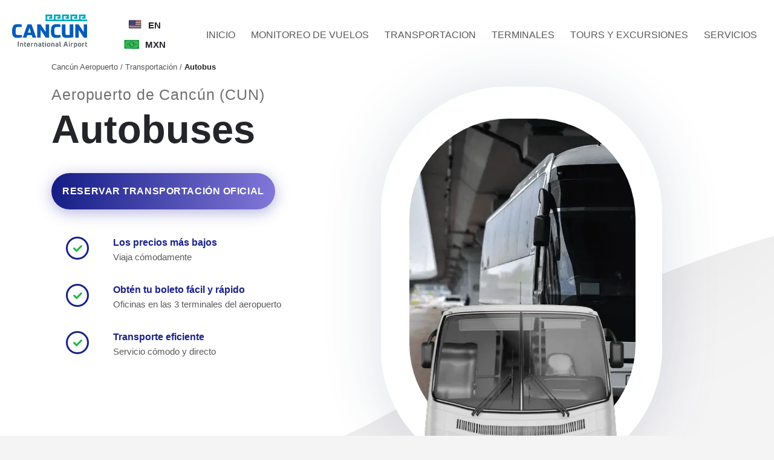

--- FILE ---
content_type: text/html; charset=UTF-8
request_url: https://www.airportcancun.com/es/autobuses
body_size: 9200
content:
<!DOCTYPE html>
<html lang="es">
<head>
    <meta charset="UTF-8">
    <meta http-equiv="X-UA-Compatible" content="IE=edge">
    <meta name="viewport" content="width=device-width, initial-scale=1">
    <title>Autobuses ADO del Aeropuerto de Cancún (CUN)  | Aeropuerto Cancún</title>
    <meta name="description" content="Autobuses ADO del Aeropuerto Internacional de Cancún. Autobuses a Cancún y la Riviera Maya con aire acondicionado y wifi. Horarios del autobús del aeropuerto Cancún.">
<meta name="keywords" content="autobus del aeropuerto cancun, autobus ADO de aeropuerto cancun, aeropuerto de Cancún, aeropuerto internacional de cancun, riviera maya aeropuerto, traslado al aeropuerto, traslados Cancun, transporte Cancun, terminal de autobuses ADO cancun, ADO cancun">
<link href="https://www.airportcancun.com/es/autobuses" rel="canonical">
<link href="https://www.airportcancun.com/public-buses" rel="alternate" hreflang="en">
<link href="https://www.airportcancun.com/es/autobuses" rel="alternate" hreflang="es">
<link href="/css/transportation/bus-bd5035879e.min.css" rel="stylesheet">
    <!--<link rel="preconnect" href="https://www.google-analytics.com">
    <link rel="dns-prefetch" href="https://www.google-analytics.com">
	<link rel="preconnect" href="https://www.googletagmanager.com">
	<link rel="dns-prefetch" href="https://www.googletagmanager.com">
	<link rel="preconnect" href="https://connect.facebook.net">
	<link rel="dns-prefetch" href="https://connect.facebook.net">-->

    <meta name="csrf-param" content="_csrf">
<meta name="csrf-token" content="7AUrlpwQKj8SK0HGdbcNQjVjjngao8_zIhGsOW7EQXe-Qmry_VtSTEAdC5AR1l00ACTvKHjZ-pd7XulWK_U3Wg==">

            <script src="/js/base-88274b0dc2.min.js"></script>
    
    <link rel='stylesheet' href='/css/globals/base-871909a513.min.css'>



    <script>
        var lang = "es";
        const config = {
            carrental: {
                mindate: '2026-01-17'
            }
        };

    </script>

    
    <link rel="preload" as="image" href="/imgprxy/img/landing_pictures/bus">
    <script defer src="/js/globals/global-7b7bf85b1d.min.js"></script>

    
    <!-- Google tag (gtag.js) -->
    <script async src="https://www.googletagmanager.com/gtag/js?id=AW-16517305332"></script>
        <script>
        window.dataLayer = window.dataLayer || [];
        function gtag(){dataLayer.push(arguments);}
        gtag('js', new Date());

        gtag('config', 'AW-16517305332');
    </script>
    
    
    




    

    <script id="seona-js-plugin" defer src="https://assets.usestyle.ai/seonajsplugin" type="text/javascript"></script>

</head>
<body>

<header>

    
<!-- <div class="bg-official"></div> -->


    <div class="bg-header"></div>

    
        <nav class="navbar navbar-expand-xl navbar-light bg-light header-container">
            <a href="/es" title="Inicio">
                <svg class="logo-icon" viewBox="0 0 126 68"><use xlink:href="/img/icons.svg#logo"></use></svg>
            </a>
            <div class="language-container">
                                    <a href="/public-buses" title="Change language to English">
                        <div class="flag-container">
                            <svg class="eu-icon" viewBox="0 0 21 14"><use xlink:href="/img/icons.svg#eu-icon"></use></svg>
                            EN
                        </div>
                    </a>
                
                <a href="#" title="Cambiar moneda a MXN" onclick="updateCurrency(event, 'MXN')">
                    <div class="currency-container">
                        <svg class="currency-icon" viewBox="0 0 26 15"><use xlink:href="/img/icons.svg#currency-icon"></use></svg>
                        MXN                    </div>
                </a>
                
            </div>
            <button id="nav-toggle-button" class="navbar-toggler collapsed" type="button" data-toggle="collapse" data-target="#navbarNav" aria-controls="navbarNav" aria-expanded="false" aria-label="Toggle navigation">
                <svg class="hamburger-icon" xmlns="http://www.w3.org/2000/svg" viewBox="0 0 22 19"><use xlink:href="/img/icons.svg#hamburger-icon"></use></svg>
            </button>
            <div class="collapse navbar-collapse" id="navbarNav">
                <ul class="navbar-nav grid-header">
                    <li class="nav-item active">
                        <a href="/es" title="INICIO" class="nav-link">INICIO</a>
                    </li>
                    <li class="nav-item active">
                        <a href="/es/informacion-vuelos" title="MONITOREO DE VUELOS" class="nav-link" >MONITOREO DE VUELOS</a>
                    </li>
                    <li data-id="megamenu_content_transportation" class="nav-item active">
                        <a href="/es/transporte-aeropuerto-cancun" title="TRANSPORTACION" class="nav-link">TRANSPORTACION</a>
                    </li>
                    <li data-id="megamenu_content_terminals" class="nav-item active">
                        <a href="#" title="TERMINALES" class="nav-link" >TERMINALES</a>
                    </li>
                    <li  class="nav-item active">
                        <a href="https://www.airportcancun.com/es/tours-cancun" title="TOURS Y EXCURSIONES" class="nav-link" >TOURS Y EXCURSIONES</a>
                    </li>
                    <li data-id="megamenu_content_services" class="nav-item active">
                        <a href="#" title="SERVICIOS" class="nav-link" >SERVICIOS</a>
                    </li>
                    <!--<li class="nav-item active">
                        <a href="/es/contacto" title="CONTACTO" class="nav-link" >CONTACTO</a>
                    </li>-->
                </ul>
            </div>
        </nav>
    
        <div class="megamenu-container" style="display: none;">
            <div class="container">
    
                <div id="megamenu_content_transportation" style="display: none;" class="megamenu-content">
                    <div class="megamenu-left">
                        <p class="megamenu-subtitle">Otros servicios</p>
                        <ul class="megamenu-list">
                            <li><a href="/es/taxi-aeropuerto-cancun" title="Taxi Aeropuerto en Cancún">Taxi Aeropuerto en Cancún</a></li>
                            <li><a href="/es/transporte-lujo-aeropuerto-cancun" title="Transporte de lujo en Cancún">Transporte de lujo en Cancún</a></li>
                            <li><a href="/es/autobuses" title="Transportación en Autobús">Transportación en Autobús</a></li>
                        </ul>
                    </div>
    
                    <div class="megamenu-right">
                        <div class="quick-links">
                            
                            <a href="/es/transporte-aeropuerto-cancun" title="Servicio de Transporte al Aeropuerto de Cancún" class="megamenu-card megamenu-card-customs">
                                <img loading="lazy" src="/imgprxy/img/mega_menu/private_van" title="Servicio de Transporte al Aeropuerto de Cancún" alt="Servicio de Transporte al Aeropuerto de Cancún">
                                <div class="content">
                                    <p class="megamenu-card-title">Servicio de Transporte al Aeropuerto de Cancún</p>
                                    <p class="megamenu-card-text">Elige entre todas las opciones de transporte en el aeropuerto de Cancún</p>
                                </div>
                            </a>
    
                            <a href="/es/renta-de-autos-en-cancun" title="Renta de Autos en Cancún" class="megamenu-card megamenu-card-customs">
                                <img loading="lazy" src="/imgprxy/img/mega_menu/car_rental" title="Renta de Autos en Cancún" alt="Renta de Autos en Cancún">
                                <div class="content">
                                    <p class="megamenu-card-title">Renta de Autos en Cancún</p>
                                    <p class="megamenu-card-text">Renta un auto con las mejores agencias de Cancún al precio más bajo</p>
                                </div>
                            </a>
    
                            <a href="/es/transporte-grupos-cancun" title="Transportación para grupos" class="megamenu-card megamenu-card-customs">
                                <img loading="lazy" src="/imgprxy/img/mega_menu/small_groups" title="Transportación para grupos" alt="Transportación para grupos">
                                <div class="content">
                                    <p class="megamenu-card-title">Transportación para Grupos en Cancún</p>
                                    <p class="megamenu-card-text">Transporte para cualquier tipo de grupo, evento, conferencia o reunión</p>
                                </div>
                            </a>
    
                        </div>
                    </div>
                </div>
    
                <div id="megamenu_content_terminals" style="display: none;" class="megamenu-content">
                    <div class="megamenu-left">
                        <p class="megamenu-subtitle">Información útil</p>
                        <ul class="megamenu-list">
                            <li><a href="/es/terminales/terminal-2" title="Terminal 2">Terminal 2</a></li>
                            <li><a href="/es/terminales/terminal-3" title="Terminal 3">Terminal 3</a></li>
                            <li><a href="/es/terminales/terminal-4" title="Terminal 4">Terminal 4</a></li>
                            <li><a href="/es/aduana" title="Aduana">Aduana</a></li>                    
                            <li><a href="/es/sala-vip" title="Sala VIP">Sala VIP</a></li>
                            <li><a href="/es/terminal-fbo" title="FBO">FBO</a></li>
                            <li><a href="/es/instrucciones-de-llegada" title="Instrucciones de llegada">Instrucciones de llegada</a></li>
                        </ul>
                    </div>
            
                    <div class="megamenu-right">
                        <p class="megamenu-subtitle">Accesos rápidos</p>
                        <div class="quick-links">
                            
                            <a href="/es/tarjeta-de-turista" title="Inmigración" class="megamenu-card megamenu-card-customs">
                                <img loading="lazy" src="/imgprxy/img/mega_menu/immigration" title="Inmigración" alt="Inmigración">
                                <div class="content">
                                    <p class="megamenu-card-title">Inmigración</p>
                                    <p class="megamenu-card-text">La información Oficial sobre Inmigracion y la tarjeta de turista en el Aeropuerto de Cancún</p>
                                </div>
                            </a>
            
                            <a href="/es/objetos-perdidos" title="Objetos Perdidos" class="megamenu-card megamenu-card-customs">
                                <img loading="lazy" src="/imgprxy/img/mega_menu/lost_and_founds" title="Objetos Perdidos" alt="Objetos Perdidos">
                                <div class="content">
                                    <p class="megamenu-card-title">Objetos Perdidos</p>
                                    <p class="megamenu-card-text">Información sobre los objetos perdidos en el Aeropuerto de Cancún</p>
                                </div>
                            </a>
            
                            <a href="/es/informacion-vuelos" title="Monitoreo de Vuelo" class="megamenu-card megamenu-card-customs">
                                <img loading="lazy" src="/imgprxy/img/mega_menu/flight_monitoring" title="Monitoreo de Vuelo" alt="Monitoreo de Vuelo">
                                <div class="content">
                                    <p class="megamenu-card-title">Monitoreo de Vuelo</p>
                                    <p class="megamenu-card-text">Revisa y monitorea la información sobre tu vuelo en el Aeropuerto de Cancún </p>
                                </div>
                            </a>
            
                        </div>
                    </div>
                </div>
    
<!--                <div id="megamenu_content_tours" style="display: none;" class="megamenu-content">-->
<!--                    <p class="megamenu-subtitle">--><!--</p>-->
<!--            -->
<!--                    <div class="megamenu-right">-->
<!--                        <div class="quick-links">-->
<!---->
<!--                            <a href="--><!--" title="--><!--" class="megamenu-card megamenu-card-customs">-->
<!--                                <img loading="lazy" src="/imgprxy/img/mega_menu/cancun_tour" title="--><!--" alt="--><!--">-->
<!--                                <div class="content">-->
<!--                                    <p class="megamenu-card-title">--><!--</p>-->
<!--                                    <p class="megamenu-card-text">--><!--</p>-->
<!--                                </div>-->
<!--                            </a>                         -->
<!--            -->
<!--                            <a href="--><!--" title="--><!--" class="megamenu-card megamenu-card-customs">-->
<!--                                <img loading="lazy" src="/imgprxy/img/mega_menu/playa_tour" title="--><!--" alt="--><!--">-->
<!--                                <div class="content">-->
<!--                                    <p class="megamenu-card-title">--><!--</p>-->
<!--                                    <p class="megamenu-card-text">--><!--</p>-->
<!--                                </div>-->
<!--                            </a>-->
<!--            -->
<!--                            <a href="--><!--" title="--><!--" class="megamenu-card megamenu-card-customs">-->
<!--                                <img loading="lazy" src="/imgprxy/img/mega_menu/tulum_tour" title="--><!--" alt="--><!--">-->
<!--                                <div class="content">-->
<!--                                    <p class="megamenu-card-title">--><!--</p>-->
<!--                                    <p class="megamenu-card-text">--><!--</p>-->
<!--                                </div>-->
<!--                            </a>-->
<!--            -->
<!--                            <a href="--><!--" title="--><!--" class="megamenu-card megamenu-card-customs">-->
<!--                                <img loading="lazy" src="/imgprxy/img/mega_menu/riviera_maya_tour" title="--><!--" alt="--><!--">-->
<!--                                <div class="content">-->
<!--                                    <p class="megamenu-card-title">--><!--</p>-->
<!--                                    <p class="megamenu-card-text">--><!--</p>-->
<!--                                </div>-->
<!--                            </a>-->
<!--            -->
<!--                        </div>-->
<!--                    </div>-->
<!--                </div>-->
    
                <div id="megamenu_content_services" style="display: none;" class="megamenu-content">
                    <p class="megamenu-subtitle">Services</p>
                    <div class="megamenu-right">
                        <div class="quick-links">
                            
                            <a href="/es/directorio-consulados" title="Directorio de Embajada" class="megamenu-card megamenu-card-customs">
                                <img loading="lazy" src="/imgprxy/img/mega_menu/embassy_directory" title="Directorio de Embajada" alt="Directorio de Embajada">
                                <div class="content">
                                    <p class="megamenu-card-title">Directorio de Embajada</p>
                                    <p class="megamenu-card-text">Información de la embajada en el Aeropuerto Internacional de Cancún. Contactos, Teléfonos y Direcciones.</p>
                                </div>
                            </a>
            
                            <a href="/es/tarjeta-de-turista" title="Tarjeta turística" class="megamenu-card megamenu-card-customs">
                                <img loading="lazy" src="/imgprxy/img/mega_menu/tourist_card" title="Tarjeta turística" alt="Tarjeta turística">
                                <div class="content">
                                    <p class="megamenu-card-title">Tarjeta turística</p>
                                    <p class="megamenu-card-text">Obtén tu tarjeta de turista paso a paso. Información migratoria para entrar a México, y más.</p>
                                </div>
                            </a>
            
                            <a href="/es/servicios/estacionamiento" title="Estacionamiento" class="megamenu-card megamenu-card-customs">
                                <img loading="lazy" src="/imgprxy/img/mega_menu/parking" title="Estacionamiento" alt="Estacionamiento">
                                <div class="content">
                                    <p class="megamenu-card-title">Estacionamiento</p>
                                    <p class="megamenu-card-text">Estacionamiento en el Aeropuerto de Cancún. La forma más segura de aparcar tu vehículo por día, semana o el tiempo que sea necesario.</p>
                                </div>
                            </a>
            
                            <a href="/es/servicios/cambio-de-moneda" title="Cambio de Moneda" class="megamenu-card megamenu-card-customs">
                                <img loading="lazy" src="/imgprxy/img/mega_menu/currency_exchange" title="Cambio de Moneda" alt="Cambio de Moneda">
                                <div class="content">
                                    <p class="megamenu-card-title">Cambio de Moneda</p>
                                    <p class="megamenu-card-text">Encuentra los sitios de cambio de moneda dentro y fuera del aeropuerto de Cancún, ATM, Hoteles y bancos locales.</p>
                                </div>
                            </a>
    
                        </div>
                    </div>
                </div>
                
            </div>
        </div>
        
    


</header>
<main>
    

<div class="wave-svg"></div>

<div class="container">

    <div class="landing-top landing-transportation landing-bus">

                    <p class="landing-breadcrumb"><a title="home"
                                             href="/es">Cancún
                    Aeropuerto</a> / <a title="Transportación"
                                        href="/es/transporte-aeropuerto-cancun">Transportación</a>
                / <span>Autobus</span></p>
        
        <div class="left">
            <p class="title-1-complement">Aeropuerto de Cancún (CUN)</p>
            <h1 class="title-1">Autobuses</h1>
            <button id="modal_show"
                    class="gradient-style grow">RESERVAR TRANSPORTACIÓN OFICIAL</button>
            <ul class="number-style-list with-checks">
                <li>
                    <div></div>
                    <p>Los precios más bajos<br><span>Viaja cómodamente</span></p>
                </li>
                <li>
                    <div></div>
                    <p>Obtén tu boleto fácil y rápido<br><span>Oficinas en las 3 terminales del aeropuerto</span></p>
                </li>
                <li>
                    <div></div>
                    <p>Transporte eficiente<br><span>Servicio cómodo y directo</span></p>
                </li>
            </ul>
        </div>

        <div class="absolute-images-container absolute-images-container-transportation">
            <div class="relative-images-container">
                <img loading="lazy" width="465" height="643" src="/imgprxy/img/landing_pictures/bus"
                     title="bus" alt="bus">
                <img loading="lazy" class="bus" src="/imgprxy/img/bus" title="Bus"
                     alt="Bus">
            </div>
        </div>

    </div>

</div>

<div class="container ado-rates-section">
    <h2 class="purple purple-25px">Autobuses ADO del Aeropuerto Cancún - Precios y Horarios </h2>
    <div class="purple-table table-r">
            <div class="gradient-style "></div>
        <div>
        <table>
                            <caption>Precios en moneda nacional (MXN) y pueden variar sin previo aviso*</caption>
            
                            <thead>
                    <tr>
                                                    <th>Destinos</th>
                                                    <th>Tarifas</th>
                                                    <th>Primer<br>autobús</th>
                                                    <th>Último<br>Autobús</th>
                                            </tr>
                </thead>
            
                <tbody>
                                            <tr>
                                                            <td data-label="Destinos" data-sub="">Cancún Centro</td>
                                                            <td data-label="Tarifas" data-sub="">$98 MXN</td>
                                                            <td data-label="Primer<br>autobús" data-sub="">00:19 hrs</td>
                                                            <td data-label="Último<br>Autobús" data-sub="">23:10 hrs</td>
                                                    </tr>
                                            <tr>
                                                            <td data-label="Destinos" data-sub="">Playa del Carmen Centro</td>
                                                            <td data-label="Tarifas" data-sub="">$216 MXN</td>
                                                            <td data-label="Primer<br>autobús" data-sub="">08:20 hrs</td>
                                                            <td data-label="Último<br>Autobús" data-sub="">23:05 hrs</td>
                                                    </tr>
                                            <tr>
                                                            <td data-label="Destinos" data-sub="">Tulum Centro (desde Cancún centro)</td>
                                                            <td data-label="Tarifas" data-sub="">$198 MXN</td>
                                                            <td data-label="Primer<br>autobús" data-sub="">07:10 hrs</td>
                                                            <td data-label="Último<br>Autobús" data-sub="">20:50 hrs</td>
                                                    </tr>
                                            <tr>
                                                            <td data-label="Destinos" data-sub="">Mérida Centro (desde Cancún centro)</td>
                                                            <td data-label="Tarifas" data-sub="">$506 MXN</td>
                                                            <td data-label="Primer<br>autobús" data-sub="">02:07 hrs</td>
                                                            <td data-label="Último<br>Autobús" data-sub="">21:30 hrs</td>
                                                    </tr>
                                    </tbody>
            
        </table>
    </div>
    </div>
</div>

<div class="container all-you-need-to-know-section">
    <span class="left-line-start purple">TODO LO QUE DEBES SABER</span>
    <h2 class="title-1">Autobuses del Aeropuerto Cancún</h2>
            <p>El Aeropuerto de Cancún ofrece muchas opciones de transporte justo fuera de las terminales. Aunque
            encontrarás varias opciones para trasladarte desde el aeropuerto a tu hotel o destino, tomar un <strong>Autobús
                del Aeropuerto de Cancún</strong> es el método de transporte más económico. Esta opción te ofrece
            comodidad y practicidad, pero también puede ser un proceso largo si viajas a diferentes zonas. Si vas a
            viajar a Playa del Carmen o Tulum, tienes que llegar primero a la terminal de autobuses y luego tomar otro
            autobús o transporte para llegar al destino final.</p>
        <p>ADO es la empresa más famosa de Cancún, pero también hay muchas otras empresas que ofrecen el servicio. Las
            oficinas de ADO están en 3 terminales del aeropuerto de Cancún. Una vez que recojas tu equipaje y pases por
            la aduana, encontrarás la caseta de ADO, justo al lado de las casetas de taxi.</p>
        <p>El <strong>autobús del aeropuerto de Cancún ADO </strong>ofrece diferentes viajes durante el día,
            aproximadamente cada 30 o 45 minutos. Si no tomas el primer viaje, deberás esperar en el andén por el
            siguiente autobús. Los <strong>Autobuses ADO del Aeropuerto de Cancún</strong> solo va a la estación de
            autobuses del centro de Cancún o del centro de Playa del Carmen, por lo que si necesitas llegar a algún
            destino en particular deberás tomar otro autobús o conseguir un traslado directo a tu hotel. Visita nuestra
            sección de transporte privado para más información.</p>
        <!-- <h3>¿Por qué elegir el Autobús de Aeropuerto Cancún?</h3>
        <ul>
            <li>Transporte directo desde el aeropuerto</li>
            <li>Conexiones eléctricas y Wi-Fi</li>
            <li>Asientos garantizados</li>
            <li>Traslado a la Terminal de Autobuses principal</li>
            <li>Diferentes viajes durante el día</li>
            <li>Precios bajos</li>
        </ul> -->
        <div class="grid-container">

        <div class="num1">
            <svg class="num1-icon" xmlns="http://www.w3.org/2000/svg" viewBox="0 0 35 35">
                <use xlink:href="/img/icons.svg#num1-icon"></use>
            </svg>
            <h3>¿Dónde puedo encontrar un servicio de autobús ADO en el aeropuerto de Cancún?</h3>
                            <p>Hay cuatro terminales en el Aeropuerto Internacional de Cancún, sin embargo, solo en las terminales
                    2, 3 y 4, encontrarás un módulo y estación. Puedes comprar tus boletos directamente en las oficinas
                    del aeropuerto o en línea en el sitio web. </p>
                    </div>

        <div class="num2">
            <svg class="num2-icon" xmlns="http://www.w3.org/2000/svg" viewBox="0 0 36 35">
                <use xlink:href="/img/icons.svg#num2-icon"></use>
            </svg>
            <h3>¿Dónde puedo encontrar terminales ADO en Cancún?</h3>
                            <p>En Cancún, puedes encontrar una estación de autobuses ADO en el centro de la ciudad, en la avenida
                    Uxmal. Un lugar muy accesible si te alojas cerca del centro. Por otro lado, si te encuentras en
                    cualquier otro punto alejado de la terminal existen otros puntos de venta en toda la ciudad o si lo
                    prefieres, puedes comprar tus boletos en línea. </p>
                    </div>

        <div class="purple-border-style">
            <img loading="lazy" class="bus" src="/imgprxy/img/map_address"
                 title="Map" alt="Map">
            <div>
                <h4>La dirección de la estación de autobuses ADO en Cancún es</h4>
                <p>Calle Pino, SM23, MZ56, Lt 1 y 2, Centro, 23, 77500 Cancún, Q.R</p>
            </div>
        </div>

    </div>
</div>

<div class="container advantage-disadvantage-section">

    <div class="grid-container">
        <div class="left">
            <h2 class="purple purple-25px">Ventajas de adquirir un autobús ADO en Cancún</h2>
                            <p>El Autobús ADO es una opción cómoda para moverse en Cancún y la Riviera Maya, con comodidades en cada
                    autobús como aire acondicionado y varios horarios de salida a lo largo del día.</p>
                <p>Además, hay diferentes estaciones de autobuses ubicadas fuera de las terminales para ir directamente
                    a tu destino a tu llegada. Los autobuses son una gran opción para tu equipaje, ya que algunos
                    cuentan con espacio en caso de que lleves algo de equipaje contigo.</p>
                    </div>

        <div class="bg-white-checks">
            <h3 class="purple">¿Por qué elegir el Autobús del Aeropuerto Cancún?</h3>
                            <ul class="checks-container">
                    <li class="checked-2">Transporte directo desde el aeropuerto</li>
                    <li class="checked-2">Conexiones eléctricas y Wi-Fi</li>
                    <li class="checked-2">Asientos garantizados</li>
                    <li class="checked-2">Traslado a la Terminal de Autobuses principal</li>
                    <li class="checked-2">Diferentes viajes durante el día</li>
                    <li class="checked-2">Precios bajos</li>
                </ul>
                    </div>
    </div>

    <!-- <div class="bg-white-checks bg-white-checks-grid">
        <h3 class="purple">The disadvantages of acquiring an ADO Cancun bus service are the following:</h3>
                    <ul class="checks-container">
                <li class="checked-2">No se puede obtener un ADO en cualquier punto, sólo en sus estaciones o puntos predeterminados</li>
                <li class="checked-2">Los viajes no son directos. Muchas veces tienen paradas</li>
                <li class="checked-2">Tendrá que esperar de 30 a 45 minutos para tomar uno de estos servicios</li>
                <li class="checked-2">Su servicio será compartido con unas 159 personas más</li>
                <li class="checked-2">La llegada a sus destinos nunca será directa, si no en alguna terminal</li>
                <li class="checked-2">No hay reembolsos por cambios de vuelo</li>
                <li class="checked-2">No podrá reservar a la hora exacta de su salida o llegada del vuelo. Tendrá que estimar la hora para hacer su reserva</li>
            </ul>
            </div> -->

</div>

<div class="container vs-section">
    <div class="grid-container">
        <div class="left">
            <h2 class="purple purple-25px">Autobús ADO vs. Transporte privado en Cancún </h2>
                            <p>Adquirir un servicio de transporte privado desde el aeropuerto de Cancún puede ser bastante sencillo
                    y económico. Además, el transporte privado no tiene un horario de servicio limitado como los
                    autobuses ADO.</p>
                <p>Si viajas solo, tomar un autobús es menos estresante y barato, pero también puede ser un
                    inconveniente si llegas tarde en la noche, debido a los horarios programados. Con un transporte
                    privado te aseguras que un vehículo te estará esperando sin importar la hora de tu llegada. Además,
                    el traslado será directo a tu hotel sin paradas innecesarias ni tiempo de espera por otros
                    pasajeros.</p>
                <p>La mejor opción es adquirir un servicio de transporte privado que te ofrezca un servicio
                    personalizado y te lleve directamente a tu hotel o destino, junto con muchas otras ventajas que
                    harán tu viaje más agradable y completo.</p>
                        </div>
        <div class="absolute-images-container absolute-images-container-taxi">
            <div class="relative-images-container">
                <img loading="lazy" src="/imgprxy/img/landing_airport"
                     title="Transportation"
                     alt="Transportation">
                <img loading="lazy" class="landing-groups-van" src="/imgprxy/img/landing_groups_van"
                     title="Transportation"
                     alt="Transportation">
                <img loading="lazy" class="this-van" src="/imgprxy/img/this_van"
                     title="Transportation"
                     alt="Transportation">
            </div>
        </div>
    </div>
    <div class="purple-border-style">
                    <ul>
                <li class="checked-2">Traslados directos a su destino</li>
                <li class="checked-2">Atención personalizada</li>
                <li class="checked-2">Viajes privados, sin extraños</li>
                <li class="checked-2">Seguro de pasajeros</li>
                <li class="checked-2">Conductores bilingües</li>
                <li class="checked-2">Impuestos incluidos en los precios</li>
                <li class="checked-2">Recogida inmediata al aterrizar el vuelo</li>
                <li class="checked-2">No hay paradas continuas durante el traslado</li>
            </ul>
            <span class="checked-2">Seguimiento del vuelo, lo que significa que no tendrá que pagar extras por cambios de vuelo, retrasos o cualquier inconveniente de este tipo</span>
            </div>
</div>
<div class="container " style=" margin-bottom: 50px;">
    <a href="https://www.airportcancun.com/es/transporte-aeropuerto-cancun"><img
                src="https://ik.imagekit.io/b8er3strd6/cancun-airport-transportation_FEavi68Lk.jpg?updatedAt=1722103868652"
                alt="Taxi Cancún aeropuerto"></a>
</div>

<div class="container faqs-section">
    <h2 class="purple">Autobús del aeropuerto de Cancún Preguntas Frecuentes</h2>
    

<div class="top-faq simple-card">      
        <h3>¿Cuánto cuesta el autobús ADO del aeropuerto a Playa del Carmen?</h3>        
    </div>

<div class="faq-content simple-card">  


    
                                <p>El precio actual es de $216 pesos mexicanos en un viaje de ida. ADO acepta dolares pero el cambio será en pesos. Reserva solo un boleto de ida en caso de que no sepas la fecha u horario de tu regreso.</p>
                             

        



    </div>



<div class="top-faq simple-card">      
        <h3>¿Cuánto tiempo tarda el autobús desde el Aeropuerto Cancún hasta Playa del Carmen?</h3>        
    </div>

<div class="faq-content simple-card">  


    
                                <p>El viaje dura aproximadamente 1 hora en un <strong>autobús ADO del aeropuerto de Cancún</strong> hasta la estación de autobuses de la 5ª Avenida. El autobús ADO no se detiene en los hoteles u otros puntos a lo largo del trayecto. Para más horarios visita la página web de <a rel='noreferrer noopener nofollow' title='ADO' href='http://www.ado.com.mx'>ADO</a></p>
                             

        



    </div>



<div class="top-faq simple-card">      
        <h3>¿Cómo tomar el autobús ADO desde otras terminales del aeropuerto de Cancún?</h3>        
    </div>

<div class="faq-content simple-card">  


    
                                <p>Si llega a la Terminal 1, encontrarás los autobuses ADO justo enfrente del edificio.</p>
                                <p>Si tu vuelo llega a la Terminal 2, solo tienes que salir de la terminal y caminar hacia la derecha por todo el edificio y luego llegar a una puerta de seguridad donde los autobuses están estacionados.</p>
                                <p>Si tu vuelo llega a la Terminal 4, solo tienes que salir de la terminal y dirigirte a la izquierda para tomar el autobús.</p>
                             

        



    </div>

</div>


</main>
<footer>

    
<div class="top">
    <div class="container footer-img-container">
        <img loading="lazy" src="/imgprxy/img/footer_img1" title="Cancun" alt="Cancun">
        <img loading="lazy" src="/imgprxy/img/footer_img2" title="Costa Maya" alt="Costa Maya">
        <img loading="lazy" src="/imgprxy/img/footer_img3" title="Mexico" alt="Mexico">
        <img loading="lazy" src="/imgprxy/img/footer_img4" title="Holbox" alt="Holbox">
        <img loading="lazy" src="/imgprxy/img/footer_img5" title="Cozumel" alt="Cozumel">
        <img loading="lazy" src="/imgprxy/img/footer_img6" title="Isla Mujeres" alt="Isla Mujeres">
        <img loading="lazy" src="/imgprxy/img/footer_img7" title="Riviera Maya" alt="Riviera Maya">
    </div>
</div>
<div class="bot">
    <div class="container">

        <div class="grid-footer">
            <div class="col1">
                <svg class="logo-icon" xmlns="http://www.w3.org/2000/svg" viewBox="0 0 126 68"><use xlink:href="/img/icons.svg#logo"></use></svg>
                
<p itemscope itemtype="https://schema.org/LocalBusiness">
        <span itemprop="name">Aeropuerto Internacional de Cancún</span><br>
        <img loading="lazy" src="https://www.airportcancun.com/img/airport-cancun-logo.png" alt="Airport Cancun" title="Airport Cancun" itemprop="image" style="display: none">
        <span itemprop="url" content="https://www.airportcancun.com/es/autobuses"></span>
        <span itemprop="logo" content="https://www.airportcancun.com/img/airport-cancun-logo.png"></span>
        <span itemprop="description" content="Cancun International Airport (CUN) is one of the busiest airports in the Caribbean and the point of entry to the Mundo Maya."></span>
        <span itemprop="priceRange" content="$$"></span>
        <span itemprop="telephone" content="+52(555)2840400"></span>
        <span itemprop="hasMap" content="https://www.google.com.mx/maps"></span>
        <span itemprop="address" itemscope itemtype="https://schema.org/PostalAddress">
        <span itemprop="streetAddress">Carretera Cancun-Chetumal KM.22</span>,
        <span itemprop="addressLocality">Cancun</span>
        <span itemprop="addressRegion">Quintana Roo</span>
        CP <span id="_postalCode9" itemprop="postalCode">77565</span>
        <span itemprop="addressCountry">México</span></span><br>
                <i class="fa fa-phone fa-flip-horizontal"></i>
                <span itemprop="sameAs" content="https://www.facebook.com/CancunAirportMX"></span>
                <span itemprop="sameAs" content="https://twitter.com/CancunAirportMX"></span>
                <span itemprop="openingHoursSpecification" itemscope="" itemtype="https://schema.org/OpeningHoursSpecification">
                    <span itemprop="dayOfWeek" itemscope="" itemtype="https://schema.org/DayOfWeek">
                        <span itemprop="name" content="SUN-MON"></span>
                    </span>
                </span>
                <span itemprop="geo" itemscope="" itemtype="http://schema.org/GeoCoordinates">
                    <meta itemprop="latitude" content="21.0417033">
                    <meta itemprop="longitude" content="-86.8740062">
                </span>
        </p>

    

                <div>
                    <a href="https://www.facebook.com/CancunAirportMX" rel="noopener noreferrer" title="Facebook" target="_blank">
                        <svg class="facebook-footer-icon" xmlns="http://www.w3.org/2000/svg" viewBox="0 0 22 22"><use xlink:href="/img/icons.svg#facebook-footer-icon"></use></svg>
                    </a>
                    <a href="https://instagram.com/cancun.airport?igshid=bxbe8600zmx8" rel="noopener noreferrer" title="Instagram" target="_blank">
                        <svg class="instagram-footer-icon" xmlns="http://www.w3.org/2000/svg" viewBox="0 0 448 512"><use xlink:href="/img/icons.svg#instagram-footer-icon"></use></svg>
                    </a>
                    <a href="https://twitter.com/CancunAirportMX" rel="noopener noreferrer" title="Twitter" target="_blank">
                        <svg class="twitter-footer-icon" xmlns="http://www.w3.org/2000/svg" viewBox="0 0 22 22"><use xlink:href="/img/icons.svg#twitter-footer-icon"></use></svg>
                    </a>
                </div>
            </div>
            <div class="col2">
                <p>Transportación</p>
                <a href="/es/transporte-aeropuerto-cancun" title="Servicio de Transporte al Aeropuerto de Cancún">Servicio de Transporte al Aeropuerto de Cancún</a>
                <a href="/es/taxi-aeropuerto-cancun" title="Taxi Aeropuerto en Cancún">Taxi Aeropuerto en Cancún</a>
                <a href="/es/transporte-lujo-aeropuerto-cancun" title="Transporte de lujo en Cancún">Transporte de lujo en Cancún</a>
                <a href="/es/transporte-cancun-tulum" title="Traslado de Cancún a Tulum">Traslado de Cancún a Tulum</a>
                <a href="/es/tulum-taxi" title="Taxi Tulum">Taxi Tulum</a>
                <a href="/es/transporte-cancun-playa-del-carmen" title="Traslado a Playa del Carmen">Traslado a Playa del Carmen</a>
                <a href="/es/taxi-playa-del-carmen" title="Taxi Playa del Carmen">Taxi Playa del Carmen</a>
                <a href="/es/transportacion-cancun-puerto-aventuras" title="Traslado a Puerto Aventuras">Traslado a Puerto Aventuras</a>
                <a href="/es/transporte-playa-mujeres" title="Traslado a Playa Mujeres">Traslado a Playa Mujeres</a>
                <a href="/es/transportacion-akumal" title="Transportación a Akumal">Transportación a Akumal</a>
                <a href="/es/transporte-grupos-cancun" title="Transportación para Grupos en Cancún">Transportación para Grupos en Cancún</a>
            </div>
            <div class="col3">
                <p>Renta de autos</p>
                <a href="/es/renta-de-autos-en-cancun" title="Renta de Autos en Cancún">Renta de Autos en Cancún</a>
                <a href="/es/renta-de-autos/cancun-zona-hotelera" title="Renta de Autos en Cancún Hotel Zone">Renta de Autos en Cancún Hotel Zone</a>
                <a href="/es/renta-de-autos-playa-del-carmen" title="Renta de Autos en Playa del Carmen">Renta de Autos en Playa del Carmen</a>
                <a href="/es/renta-de-autos/tulum" title="Renta de Autos en Tulum">Renta de Autos en Tulum</a>
            </div>
            <div class="col4">
                <p>Información</p>
                <a href="/es/informacion-vuelos" title="Monitoreo de Vuelo">Monitoreo de Vuelo</a>
                <a href="/es/tarjeta-de-turista" title="Inmigración">Inmigración</a>
                <a href="/es/objetos-perdidos" title="Objetos Perdidos">Objetos Perdidos</a>
                <a href="/es/terminales/terminal-2" title="Terminal 2">Terminal 2</a>
                <a href="/es/terminales/terminal-3" title="Terminal 3">Terminal 3</a>
                <a href="/es/terminales/terminal-4" title="Terminal 4">Terminal 4</a>
                <a href="/es/sala-vip" title="Sala VIP">Sala VIP</a>
                <a href="/es/terminal-fbo" title="FBO">FBO</a>
                <a href="/es/tiendas-duty-free" title="Duty-Free">Duty-Free</a>
                <a href="/es/conexion-terminales" title="Conexion Terminales">Conexion Terminales</a>
                <a href="/es/mapa-aeropuerto-cancun" title="Mapas">Mapas</a>
                <a href="/es/instrucciones-de-llegada" title="Instrucciones de llegada">Instrucciones de llegada</a>
            </div>
            <div class="col5">
                <p>¿Qué hacer?</p>
                <a href="/es/tours-cancun" title="Tours en Cancún">Tours en Cancún</a>
                <a href="/es/tours-playa-del-carmen" title="Playa Del Carmen Tours">Tours en Playa del Carmen</a>
                <a href="/es/tours-tulum" title="Tours en Tulum">Tours en Tulum</a>
                <a href="/" title="Tours en Riviera maya">Tours en Riviera maya</a>                
                <a href="/es" title="Hoteles">Hoteles</a>
            </div>
        </div>

        <hr>

        <div class="copyright-container">
            <p class="copy-r">&copy; 2026 airportcancun.com</p>
            <div>
                <a href="/es/covid-19" title="Covid 19"><span>Covid 19</span></a>
                <a href="/es/comunicados" title="Comunicados"><span>Comunicados</span></a>
                <a href="/es/politica-de-privacidad" title="Política de Privacidad"><span>Política de Privacidad</span></a>
                <a href="/es/aviso-legal" title="Descargo de responsabilidad"><span>Descargo de responsabilidad</span></a>
                <a href="/es/blog" title="Blog"><span>Blog</span></a>
                <a href="/es/contacto" title="Contacto"><span>Contacto</span></a>
                <a href="/es/mi-reservacion" title="Mi Reservación"><span>Mi Reservación</span></a>
            </div>
        </div>


    </div>
    
</div>


</footer>


    <link rel="stylesheet" href="/css/carrental/datepicker-e59cb3bce5.min.css">


<script defer src="https://static.cloudflareinsights.com/beacon.min.js/vcd15cbe7772f49c399c6a5babf22c1241717689176015" integrity="sha512-ZpsOmlRQV6y907TI0dKBHq9Md29nnaEIPlkf84rnaERnq6zvWvPUqr2ft8M1aS28oN72PdrCzSjY4U6VaAw1EQ==" data-cf-beacon='{"version":"2024.11.0","token":"e05aad42c14b4b508fe11da34f38390a","r":1,"server_timing":{"name":{"cfCacheStatus":true,"cfEdge":true,"cfExtPri":true,"cfL4":true,"cfOrigin":true,"cfSpeedBrain":true},"location_startswith":null}}' crossorigin="anonymous"></script>
</body>



</html>


--- FILE ---
content_type: text/css
request_url: https://www.airportcancun.com/css/transportation/bus-bd5035879e.min.css
body_size: 2426
content:
.purple-table{min-width:100%;position:relative;box-shadow:0 0 99px rgba(35,63,101,.16);background-color:#fff;padding-bottom:20px;border-top-left-radius:20px;border-top-right-radius:20px;z-index:0}.purple-table>div{overflow-x:auto}.purple-table .gradient-style{position:absolute;width:100%;height:59px;top:-9px;z-index:-1}.purple-table table{width:100%;min-width:480px}.purple-table table thead tr th{padding-top:0px;padding-bottom:40px;font-size:15px;color:#fff;font-weight:500;text-align:center}.purple-table table thead tr th:first-of-type{padding-left:15px;text-align:left}.purple-table table tbody tr:nth-child(even){background-color:#f6f6f6}.purple-table table tbody tr td{padding-top:8px;padding-bottom:8px;font-size:15px;color:#94a0b2;text-align:center;color:#535963}.purple-table table tbody tr td:first-of-type{padding-left:15px;color:#24252b;text-align:left;width:315px}@media screen and (max-width: 360px){.purple-table table tbody tr td:first-of-type{width:inherit}}@media screen and (max-width: 600px){.purple-table table tbody tr td:first-of-type{width:initial}}.purple-table caption{font-size:15px;margin-bottom:3px;color:#1a228b;position:absolute;top:-71px;width:100%;font-weight:700}@media screen and (min-width: 1200px){.purple-table table thead tr th:last-of-type{padding-right:50px}.purple-table table tbody tr td:last-of-type{padding-right:50px}}@media screen and (max-width: 600px){.purple-table{padding-bottom:10px}.purple-table .gradient-style{height:50px;top:-6px;display:none}.purple-table table thead tr th:first-of-type{padding-left:10px}.purple-table table tbody tr td:first-of-type{padding-left:10px}.purple-table table thead tr th{font-size:15px;padding-bottom:15px}.purple-table table tbody tr td{font-size:13px}.purple-table table{min-width:inherit}.purple-table p{padding-top:15px;padding-left:10px;font-size:13px}}.purple-table.only-two-cols{padding-bottom:0px;padding-top:40px;margin-top:28px}.purple-table.only-two-cols table{min-width:320px}.purple-table.only-two-cols .gradient-style{top:-28px}.purple-table.only-two-cols caption{caption-side:top;color:#fff;font-weight:700;text-align:center;font-size:18px;padding-bottom:1.75rem;padding-top:7px;top:-19px}.purple-table.only-two-cols th{padding-left:20px;color:#24252b;font-size:15px}.purple-table.only-two-cols td{font-weight:400 !important;padding-right:15px}@media screen and (max-width: 768px){.purple-table.only-two-cols caption{font-size:14px;padding-top:9px}}@media screen and (max-width: 600px){.purple-table.only-two-cols caption{padding-top:0px}}@media screen and (max-width: 420px){.purple-table.only-two-cols .gradient-style{height:62px;top:-36px}.purple-table.only-two-cols caption{top:-25px;padding-bottom:.75rem}}.faq-content{padding:28px 65px 22px 44px;margin-top:10px;margin-bottom:20px}.faq-content p{color:#595959}.faq-content table caption{font-weight:400;color:#24252b}.faq-content h4{color:#24252b;font-size:17px;font-weight:700;line-height:1.3}.faq-content .faq-table-responsive{overflow-x:auto}.faq-content .full-table{width:100%;border-collapse:collapse;overflow:scroll}.faq-content .full-table thead tr{border-top:1px solid #bebebe;background-color:#f6f6f6}.faq-content .full-table thead tr th{border-left:1px solid #bebebe;border-right:1px solid #bebebe;padding-top:15px;padding-bottom:15px;font-size:16px;text-align:center}.faq-content .full-table thead tr th:first-of-type{padding-left:28px;text-align:left}.faq-content .full-table tbody tr:nth-child(even){background-color:#f6f6f6}.faq-content .full-table tbody tr{border-top:1px solid #bebebe;border-bottom:1px solid #bebebe}.faq-content .full-table tbody tr td{border-left:1px solid #bebebe;border-right:1px solid #bebebe;padding-top:15px;padding-bottom:15px;font-size:16px;color:#525966;text-align:center}.faq-content .full-table tbody tr td:first-of-type{padding-left:28px;color:#24252b;font-weight:700;text-align:left}.faq-content .full-table tbody tr td.purple{color:#1a228b}.faq-content .full-table tbody tr .first-row{font-weight:700}.faq-content .double-col-table{width:100%}.faq-content .double-col-table tbody tr:nth-child(even){background-color:#f6f6f6}.faq-content .double-col-table tbody th{font-weight:400;color:#000}.faq-content .double-col-table tbody tr td{padding-top:8px;padding-bottom:8px;font-size:15px;color:#94a0b2;text-align:center}.faq-content .double-col-table tbody tr td:first-of-type{padding-left:36px;color:#525966;text-align:left}@media screen and (max-width: 1200px){.faq-content .full-table thead tr th{font-size:14px}.faq-content .full-table tbody tr td{font-size:14px}.faq-content .full-table tbody tr td:first-of-type{padding-left:14px;padding-right:10px}.faq-content .double-col-table tbody tr td:first-of-type{padding-left:20px}}@media screen and (max-width: 420px){.faq-content .full-table tbody tr td:first-of-type{font-weight:initial}.faq-content table caption{font-weight:initial}.faq-content .double-col-table tbody tr td:first-of-type{padding-left:15px}}@media screen and (max-width: 700px){.faq-content{padding:15px;font-size:14px}}.absolute-images-container .relative-images-container .bus{left:7px;right:0px;margin-left:auto;margin-right:auto;bottom:-15%;width:79%}.absolute-images-container .relative-images-container .this-van{bottom:29%;left:9%;width:83.3%}.absolute-images-container .relative-images-container .landing-groups-van{bottom:-13%;left:-15%;width:130%}.checked-2{position:relative;padding-left:25px}.checked-2::before{position:absolute;content:"";width:16px;height:12px;display:inline-block;background:url("[data-uri]");background-repeat:no-repeat;background-size:auto 100%;left:0px;top:7px}.purple-border-style{display:grid;place-content:center;border:1px solid #1a228b}.purple-table .gradient-style{top:-18px}.purple-table table thead tr th{padding-bottom:31px}.landing-top{padding-top:20px;position:relative;display:grid;grid-template-columns:590px auto}.landing-top .left{display:flex;flex-direction:column;width:100%;position:relative}.landing-top .left .title-1{margin-bottom:33px}.landing-top .left .gradient-style{width:100%;max-width:370px;margin-bottom:50px;letter-spacing:.56px}@media screen and (min-width: 401px){.landing-top .left .gradient-style{margin-bottom:43px}}.landing-top .absolute-images-container{width:465px;height:643px;right:100px;top:25px}@media screen and (max-width: 916px){.landing-top .left .gradient-style{max-width:360px;font-size:16px;height:60px}.landing-top .number-style-list{padding-left:50px}.landing-top .number-style-list div{left:-50px}.landing-top .number-style-list .li-selected p::after{top:30px;left:230px}}@media screen and (max-width: 1200px){.landing-top .absolute-images-container{width:400px;height:551px;top:110px;right:20px}}@media screen and (max-width: 1165px){.landing-top .absolute-images-container{width:350px;height:482px}}@media screen and (max-width: 1130px){.landing-top .absolute-images-container{width:320px;height:441px;right:70px}}@media screen and (max-width: 1002px){.landing-top .absolute-images-container{right:100px}}@media screen and (max-width: 940px){.landing-top .absolute-images-container{width:300px;height:413px}}@media screen and (max-width: 916px){.landing-top .absolute-images-container{width:280px;height:386px}}@media screen and (max-width: 492px){.landing-top .absolute-images-container{width:90%;max-width:214px;margin-bottom:40px}}@media screen and (max-width: 740px){.landing-top{grid-template-columns:1fr;row-gap:20px;justify-items:center;padding-top:0px}.landing-top .absolute-images-container{position:relative;right:auto;top:auto;display:grid;justify-items:center;height:auto}.landing-top .absolute-images-container .relative-images-container :first-child{position:relative}}@media screen and (max-width: 492px){.landing-top .left .title-1{margin-bottom:26px}}@media screen and (max-width: 420px){.landing-top .left .gradient-style{margin-bottom:37px}}@media screen and (max-width: 374px){.landing-top .left .gradient-style{height:50px}}.ado-rates-section{margin-top:225px;margin-bottom:80px}.ado-rates-section .purple{margin-bottom:78px}@media screen and (max-width: 740px){.ado-rates-section{margin-top:80px;margin-bottom:60px}}@media screen and (max-width: 700px){.ado-rates-section{margin-top:50px}}.all-you-need-to-know-section{margin-bottom:115px}.all-you-need-to-know-section .title-1{margin-bottom:13px}.all-you-need-to-know-section h3,.all-you-need-to-know-section h4{color:#24252b;font-weight:700}.all-you-need-to-know-section h3{font-size:17px;margin-bottom:6px}.all-you-need-to-know-section h4{font-size:15px}.all-you-need-to-know-section p{color:#4d535f;font-size:17px;margin-bottom:35px;line-height:22px}.all-you-need-to-know-section .grid-container{display:grid;grid-template-columns:1fr 1fr;column-gap:30px}.all-you-need-to-know-section .grid-container p{font-size:14px;margin-bottom:0px}.all-you-need-to-know-section .grid-container svg{margin-bottom:8px}.all-you-need-to-know-section .grid-container img{justify-self:center}.all-you-need-to-know-section .grid-container .num2{grid-column:2/3;grid-row:1/3}.all-you-need-to-know-section .purple-border-style{margin-top:17px;width:100%;min-height:67px;grid-template-columns:113px auto;row-gap:20px}@media screen and (max-width: 1200px){.all-you-need-to-know-section .purple-border-style{padding-top:10px;padding-bottom:10px;align-items:center}}@media screen and (max-width: 916px){.all-you-need-to-know-section p{font-size:16px}}@media screen and (max-width: 750px){.all-you-need-to-know-section{margin-bottom:80px}.all-you-need-to-know-section .purple-border-style{margin-top:0px}.all-you-need-to-know-section .grid-container{grid-template-columns:1fr;row-gap:30px}.all-you-need-to-know-section .grid-container .num2{grid-column:initial;grid-row:initial}}@media screen and (max-width: 420px){.all-you-need-to-know-section{margin-bottom:40px}.all-you-need-to-know-section p{font-size:14px}}@media screen and (max-width: 380px){.all-you-need-to-know-section .purple-border-style{padding-left:20px;padding-right:20px;padding-bottom:25px;grid-template-columns:1fr}.all-you-need-to-know-section .purple-border-style h4{margin-bottom:5px}}@media screen and (max-width: 350px){.all-you-need-to-know-section .grid-container .purple-border-style{padding-left:15px;padding-right:15px}.all-you-need-to-know-section .grid-container p{font-size:13px}}.advantage-disadvantage-section{margin-bottom:111px}.advantage-disadvantage-section .grid-container{display:grid;grid-template-columns:auto 600px;column-gap:30px;margin-bottom:30px}.advantage-disadvantage-section .checks-container{padding-left:0px;margin-bottom:0px;list-style:none}.advantage-disadvantage-section .bg-white-checks{border-radius:10px;background-color:#fff;padding:24px 10px 10px 20px}.advantage-disadvantage-section .bg-white-checks .purple{font-size:15px;margin-bottom:19px}.advantage-disadvantage-section .bg-white-checks .checks-container{display:flex;-ms-flex-wrap:wrap;flex-wrap:wrap;justify-content:space-between}.advantage-disadvantage-section .bg-white-checks .checks-container .checked-2{color:#24252b;font-size:15px;font-weight:700;margin-bottom:21px}.advantage-disadvantage-section .bg-white-checks-grid{padding-top:30px;padding-bottom:15px}.advantage-disadvantage-section .bg-white-checks-grid .purple{margin-bottom:25px}.advantage-disadvantage-section .bg-white-checks-grid .checks-container{display:grid;grid-template-columns:auto auto}.advantage-disadvantage-section .left .purple{margin-bottom:25px}.advantage-disadvantage-section .left p{color:#4d535f;font-size:14px;line-height:22px}@media screen and (max-width: 1200px){.advantage-disadvantage-section .grid-container{grid-template-columns:1fr 1fr}.advantage-disadvantage-section .bg-white-checks-grid .checks-container{column-gap:10px}}@media screen and (max-width: 740px){.advantage-disadvantage-section{margin-bottom:80px}.advantage-disadvantage-section .grid-container{grid-template-columns:1fr}}@media screen and (max-width: 700px){.advantage-disadvantage-section .bg-white-checks-grid .checks-container{grid-template-columns:1fr}}@media screen and (max-width: 500px){.advantage-disadvantage-section .left .purple-25px{margin-bottom:10px}}@media screen and (max-width: 420px){.advantage-disadvantage-section{margin-bottom:40px}}@media screen and (max-width: 380px){.advantage-disadvantage-section .bg-white-checks .checks-container .checked-2{font-size:13px}}.vs-section{margin-bottom:95px}.vs-section .purple{margin-bottom:39px}.vs-section p{color:#4d535f;line-height:25px;margin-bottom:30px}.vs-section p:last-of-type{margin-bottom:10px}.vs-section .grid-container{display:grid;grid-template-columns:658px auto;position:relative;margin-bottom:10px}.vs-section .purple-border-style{padding:20px 20px 25px 20px;row-gap:20px}.vs-section .purple-border-style span,.vs-section .purple-border-style li{font-size:14px;font-weight:700;color:#24252b}.vs-section .purple-border-style ul{display:grid;grid-template-columns:1fr 1fr 1fr 1fr;column-gap:20px;row-gap:20px;padding-left:0px;margin-bottom:0px;list-style:none}.vs-section .absolute-images-container-taxi{z-index:1;width:291px;height:401px;right:60px;top:-12%}.vs-section .absolute-images-container-taxi .relative-images-container .landing-groups-van{width:144%;z-index:1;left:-22%;bottom:-1%}@media screen and (max-width: 1200px){.vs-section .grid-container{grid-template-columns:1fr 1fr}.vs-section .grid-container .absolute-images-container{top:11%}}@media screen and (max-width: 890px){.vs-section .grid-container{grid-template-columns:1fr;margin-bottom:30px}.vs-section .grid-container .absolute-images-container{position:relative;right:auto;top:auto;justify-self:center;width:280px;height:386px}}@media screen and (max-width: 750px){.vs-section .purple-border-style ul{display:grid;grid-template-columns:1fr 1fr 1fr;column-gap:20px;row-gap:20px}}@media screen and (max-width: 700px){.vs-section .purple{margin-bottom:20px}.vs-section p{margin-bottom:20px}}@media screen and (max-width: 600px){.vs-section .purple-border-style ul{display:grid;grid-template-columns:1fr 1fr;column-gap:20px;row-gap:20px}}@media screen and (max-width: 492px){.vs-section .grid-container .absolute-images-container{width:68%;height:auto}.vs-section .grid-container .absolute-images-container .relative-images-container img:first-child{position:relative}}@media screen and (max-width: 449px){.vs-section .purple-border-style ul{display:grid;grid-template-columns:1fr;column-gap:20px;row-gap:20px}}@media screen and (max-width: 420px){.vs-section{margin-bottom:83px}.vs-section p{font-size:14px}}@media screen and (max-width: 380px){.vs-section .purple-border-style span,.vs-section .purple-border-style li{font-size:13px}}.faqs-section{padding-bottom:0px;margin-bottom:70px}.faqs-section .purple{font-size:25px;margin-bottom:30px}@media screen and (max-width: 450px){.faqs-section .purple{font-size:20px}}


--- FILE ---
content_type: text/css
request_url: https://www.airportcancun.com/css/globals/base-871909a513.min.css
body_size: 17120
content:
.autocomplete-div{display:none;position:absolute;top:75px;width:100%;background:#fff;z-index:99;box-shadow:0 3px 10px rgba(0,0,0,.2);padding:0px;border-radius:6px;border:1px solid #0064ff;padding-bottom:7px}.autocomplete-div:empty{padding:0px}.autocomplete-div section{margin-bottom:10px}.autocomplete-div section:last-child{border-bottom:0;margin-bottom:0}.autocomplete-div section:last-of-type{border-bottom:none;margin-bottom:0px}.autocomplete-div section:last-of-type .border-bottom-container{display:none}.autocomplete-div .border-bottom-container{padding:0px 15px;width:100%}.autocomplete-div .border-bottom-container>div{width:inherit;border-bottom:solid 1px #dadce0;padding-bottom:7px}.autocomplete-div ul{display:block;position:relative;margin:0;padding:0;list-style:none}.autocomplete-div ul li{display:block;position:relative;margin:0}.autocomplete-div ul li a{display:block;position:relative;margin:0;padding:0;padding-left:55px;font-size:13px;color:#24252b;min-height:51px;font-weight:700;padding-top:9px;padding-bottom:5px;line-height:18px;transition:all .25s ease;text-overflow:ellipsis;overflow:hidden}.autocomplete-div ul li a:hover{background-color:#f2f2f2;text-decoration:none;color:#24252b}.autocomplete-div ul li a span{color:#525966;font-size:13px;font-weight:400}.autocomplete-div ul li a em{color:#ec008d;font-style:normal}.autocomplete-div ul li a.current{background:#eaf0f8;text-decoration:none}.autocomplete-div strong{color:#002137;font-size:11px;font-weight:600;line-height:18px;text-transform:uppercase;display:block;position:relative;padding-bottom:5px;padding-top:3px;padding-left:16px}.autocomplete-div section:first-of-type strong{padding-top:15px}.autocomplete-div li svg{left:0px;color:#1a228b;fill:#1a228b}.autocomplete-div li .tour-icon{left:19px}.autocomplete-div li .bordered-globe-icon{left:20px}.autocomplete-div li .bordered-plane-icon{left:16px}.autocomplete-div li .bordered-hotel-icon{left:16px}.autocomplete-div li .bordered-ship-icon{left:16px}.autocomplete-div li .bordered-home-icon{left:17px}.autocomplete-div li .bordered-bus-icon{left:18px}.autocomplete-div>a div{height:40px;padding-top:3px;padding-left:17px;display:flex;align-items:center}.autocomplete-div>a div span{font-size:14px;color:#0059ff}.autocomplete-div>a:last-child div{margin-bottom:7px}.autocomplete-div>a:nth-child(1) div{margin-bottom:0px}.autocomplete-div span.base64-style::after{width:59px;height:24px;right:-50px;top:-10px;background:url("[data-uri]")}.autocomplete-div .more-options-autocomplete{color:#0064ff;font-size:14px;position:relative;height:40px;display:flex;align-items:center;cursor:pointer;padding-left:55px}.autocomplete-div .more-options-autocomplete:hover{background-color:#f2f2f2}.autocomplete-div .more-options-autocomplete span{font-weight:700}.autocomplete-div .more-options-autocomplete svg{position:absolute;left:18px}.cross-sale-input-container .autocomplete-div{top:60px}.do-transportation-loader{display:none;position:absolute;height:35px;width:auto;right:6px;top:15px;image-rendering:-moz-crisp-edges;image-rendering:-o-crisp-edges;image-rendering:-webkit-optimize-contrast;image-rendering:initial;-ms-interpolation-mode:bicubic}:root{--blue: #007bff;--indigo: #6610f2;--purple: #6f42c1;--pink: #e83e8c;--red: #dc3545;--orange: #fd7e14;--yellow: #ffc107;--green: #28a745;--teal: #20c997;--cyan: #17a2b8;--white: #fff;--gray: #6c757d;--gray-dark: #343a40;--primary: #007bff;--secondary: #6c757d;--success: #28a745;--info: #17a2b8;--warning: #ffc107;--danger: #dc3545;--light: #f8f9fa;--dark: #343a40;--breakpoint-xs: 0;--breakpoint-sm: 576px;--breakpoint-md: 768px;--breakpoint-lg: 992px;--breakpoint-xl: 1200px;--font-family-sans-serif: -apple-system, BlinkMacSystemFont, "Segoe UI", Roboto, "Helvetica Neue", Arial, "Noto Sans", "Liberation Sans", sans-serif, "Apple Color Emoji", "Segoe UI Emoji", "Segoe UI Symbol", "Noto Color Emoji";--font-family-monospace: SFMono-Regular, Menlo, Monaco, Consolas, "Liberation Mono", "Courier New", monospace}*,*::before,*::after{box-sizing:border-box}html{font-family:sans-serif;line-height:1.15;-webkit-text-size-adjust:100%;-webkit-tap-highlight-color:rgba(0,0,0,0)}article,aside,figcaption,figure,footer,header,hgroup,main,nav,section{display:block}body{margin:0;font-family:-apple-system,BlinkMacSystemFont,"Segoe UI",Roboto,"Helvetica Neue",Arial,"Noto Sans","Liberation Sans",sans-serif,"Apple Color Emoji","Segoe UI Emoji","Segoe UI Symbol","Noto Color Emoji";font-size:1rem;font-weight:400;line-height:1.5;color:#212529;text-align:left;background-color:#fff}[tabindex="-1"]:focus:not(:focus-visible){outline:0 !important}hr{box-sizing:content-box;height:0;overflow:visible}h1,h2,h3,h4,h5,h6{margin-top:0;margin-bottom:.5rem}p{margin-top:0;margin-bottom:1rem}abbr[title],abbr[data-original-title]{text-decoration:underline;text-decoration:underline dotted;cursor:help;border-bottom:0;text-decoration-skip-ink:none}address{margin-bottom:1rem;font-style:normal;line-height:inherit}ol,ul,dl{margin-top:0;margin-bottom:1rem}ol ol,ul ul,ol ul,ul ol{margin-bottom:0}dt{font-weight:700}dd{margin-bottom:.5rem;margin-left:0}blockquote{margin:0 0 1rem}b,strong{font-weight:bolder}small{font-size:80%}sub,sup{position:relative;font-size:75%;line-height:0;vertical-align:baseline}sub{bottom:-0.25em}sup{top:-0.5em}a{color:#007bff;text-decoration:none;background-color:rgba(0,0,0,0)}a:hover{color:#0056b3;text-decoration:underline}a:not([href]):not([class]){color:inherit;text-decoration:none}a:not([href]):not([class]):hover{color:inherit;text-decoration:none}pre,code,kbd,samp{font-family:SFMono-Regular,Menlo,Monaco,Consolas,"Liberation Mono","Courier New",monospace;font-size:1em}pre{margin-top:0;margin-bottom:1rem;overflow:auto;-ms-overflow-style:scrollbar}figure{margin:0 0 1rem}img{vertical-align:middle;border-style:none}svg{overflow:hidden;vertical-align:middle}table{border-collapse:collapse}caption{padding-top:.75rem;padding-bottom:.75rem;color:#6c757d;text-align:left;caption-side:bottom}th{text-align:inherit;text-align:-webkit-match-parent}label{display:inline-block;margin-bottom:.5rem}button{border-radius:0}button:focus:not(:focus-visible){outline:0}input,button,select,optgroup,textarea{margin:0;font-family:inherit;font-size:inherit;line-height:inherit}button,input{overflow:visible}button,select{text-transform:none}[role=button]{cursor:pointer}select{word-wrap:normal}button,[type=button],[type=reset],[type=submit]{-webkit-appearance:button}button:not(:disabled),[type=button]:not(:disabled),[type=reset]:not(:disabled),[type=submit]:not(:disabled){cursor:pointer}button::-moz-focus-inner,[type=button]::-moz-focus-inner,[type=reset]::-moz-focus-inner,[type=submit]::-moz-focus-inner{padding:0;border-style:none}input[type=radio],input[type=checkbox]{box-sizing:border-box;padding:0}textarea{overflow:auto;resize:vertical}fieldset{min-width:0;padding:0;margin:0;border:0}legend{display:block;width:100%;max-width:100%;padding:0;margin-bottom:.5rem;font-size:1.5rem;line-height:inherit;color:inherit;white-space:normal}progress{vertical-align:baseline}[type=number]::-webkit-inner-spin-button,[type=number]::-webkit-outer-spin-button{height:auto}[type=search]{outline-offset:-2px;-webkit-appearance:none}[type=search]::-webkit-search-decoration{-webkit-appearance:none}::-webkit-file-upload-button{font:inherit;-webkit-appearance:button}output{display:inline-block}summary{display:list-item;cursor:pointer}template{display:none}[hidden]{display:none !important}h1,h2,h3,h4,h5,h6,.h1,.h2,.h3,.h4,.h5,.h6{margin-bottom:.5rem;font-weight:500;line-height:1.2}h1,.h1{font-size:2.5rem}h2,.h2{font-size:2rem}h3,.h3{font-size:1.75rem}h4,.h4{font-size:1.5rem}h5,.h5{font-size:1.25rem}h6,.h6{font-size:1rem}.lead{font-size:1.25rem;font-weight:300}.display-1{font-size:6rem;font-weight:300;line-height:1.2}.display-2{font-size:5.5rem;font-weight:300;line-height:1.2}.display-3{font-size:4.5rem;font-weight:300;line-height:1.2}.display-4{font-size:3.5rem;font-weight:300;line-height:1.2}hr{margin-top:1rem;margin-bottom:1rem;border:0;border-top:1px solid rgba(0,0,0,.1)}small,.small{font-size:80%;font-weight:400}mark,.mark{padding:.2em;background-color:#fcf8e3}.list-unstyled{padding-left:0;list-style:none}.list-inline{padding-left:0;list-style:none}.list-inline-item{display:inline-block}.list-inline-item:not(:last-child){margin-right:.5rem}.initialism{font-size:90%;text-transform:uppercase}.blockquote{margin-bottom:1rem;font-size:1.25rem}.blockquote-footer{display:block;font-size:80%;color:#6c757d}.blockquote-footer::before{content:"— "}.container,.container-fluid,.container-xl,.container-lg,.container-md,.container-sm{width:100%;padding-right:15px;padding-left:15px;margin-right:auto;margin-left:auto}@media(min-width: 576px){.container-sm,.container{max-width:540px}}@media(min-width: 768px){.container-md,.container-sm,.container{max-width:720px}}@media(min-width: 992px){.container-lg,.container-md,.container-sm,.container{max-width:960px}}@media(min-width: 1200px){.container-xl,.container-lg,.container-md,.container-sm,.container{max-width:1140px}}.row{display:flex;flex-wrap:wrap;margin-right:-15px;margin-left:-15px}.no-gutters{margin-right:0;margin-left:0}.no-gutters>.col,.no-gutters>[class*=col-]{padding-right:0;padding-left:0}.col-xl,.col-xl-auto,.col-xl-12,.col-xl-11,.col-xl-10,.col-xl-9,.col-xl-8,.col-xl-7,.col-xl-6,.col-xl-5,.col-xl-4,.col-xl-3,.col-xl-2,.col-xl-1,.col-lg,.col-lg-auto,.col-lg-12,.col-lg-11,.col-lg-10,.col-lg-9,.col-lg-8,.col-lg-7,.col-lg-6,.col-lg-5,.col-lg-4,.col-lg-3,.col-lg-2,.col-lg-1,.col-md,.col-md-auto,.col-md-12,.col-md-11,.col-md-10,.col-md-9,.col-md-8,.col-md-7,.col-md-6,.col-md-5,.col-md-4,.col-md-3,.col-md-2,.col-md-1,.col-sm,.col-sm-auto,.col-sm-12,.col-sm-11,.col-sm-10,.col-sm-9,.col-sm-8,.col-sm-7,.col-sm-6,.col-sm-5,.col-sm-4,.col-sm-3,.col-sm-2,.col-sm-1,.col,.col-auto,.col-12,.col-11,.col-10,.col-9,.col-8,.col-7,.col-6,.col-5,.col-4,.col-3,.col-2,.col-1{position:relative;width:100%;padding-right:15px;padding-left:15px}.col{flex-basis:0;flex-grow:1;max-width:100%}.row-cols-1>*{flex:0 0 100%;max-width:100%}.row-cols-2>*{flex:0 0 50%;max-width:50%}.row-cols-3>*{flex:0 0 33.3333333333%;max-width:33.3333333333%}.row-cols-4>*{flex:0 0 25%;max-width:25%}.row-cols-5>*{flex:0 0 20%;max-width:20%}.row-cols-6>*{flex:0 0 16.6666666667%;max-width:16.6666666667%}.col-auto{flex:0 0 auto;width:auto;max-width:100%}.col-1{flex:0 0 8.3333333333%;max-width:8.3333333333%}.col-2{flex:0 0 16.6666666667%;max-width:16.6666666667%}.col-3{flex:0 0 25%;max-width:25%}.col-4{flex:0 0 33.3333333333%;max-width:33.3333333333%}.col-5{flex:0 0 41.6666666667%;max-width:41.6666666667%}.col-6{flex:0 0 50%;max-width:50%}.col-7{flex:0 0 58.3333333333%;max-width:58.3333333333%}.col-8{flex:0 0 66.6666666667%;max-width:66.6666666667%}.col-9{flex:0 0 75%;max-width:75%}.col-10{flex:0 0 83.3333333333%;max-width:83.3333333333%}.col-11{flex:0 0 91.6666666667%;max-width:91.6666666667%}.col-12{flex:0 0 100%;max-width:100%}.order-first{order:-1}.order-last{order:13}.order-0{order:0}.order-1{order:1}.order-2{order:2}.order-3{order:3}.order-4{order:4}.order-5{order:5}.order-6{order:6}.order-7{order:7}.order-8{order:8}.order-9{order:9}.order-10{order:10}.order-11{order:11}.order-12{order:12}.offset-1{margin-left:8.3333333333%}.offset-2{margin-left:16.6666666667%}.offset-3{margin-left:25%}.offset-4{margin-left:33.3333333333%}.offset-5{margin-left:41.6666666667%}.offset-6{margin-left:50%}.offset-7{margin-left:58.3333333333%}.offset-8{margin-left:66.6666666667%}.offset-9{margin-left:75%}.offset-10{margin-left:83.3333333333%}.offset-11{margin-left:91.6666666667%}@media(min-width: 576px){.col-sm{flex-basis:0;flex-grow:1;max-width:100%}.row-cols-sm-1>*{flex:0 0 100%;max-width:100%}.row-cols-sm-2>*{flex:0 0 50%;max-width:50%}.row-cols-sm-3>*{flex:0 0 33.3333333333%;max-width:33.3333333333%}.row-cols-sm-4>*{flex:0 0 25%;max-width:25%}.row-cols-sm-5>*{flex:0 0 20%;max-width:20%}.row-cols-sm-6>*{flex:0 0 16.6666666667%;max-width:16.6666666667%}.col-sm-auto{flex:0 0 auto;width:auto;max-width:100%}.col-sm-1{flex:0 0 8.3333333333%;max-width:8.3333333333%}.col-sm-2{flex:0 0 16.6666666667%;max-width:16.6666666667%}.col-sm-3{flex:0 0 25%;max-width:25%}.col-sm-4{flex:0 0 33.3333333333%;max-width:33.3333333333%}.col-sm-5{flex:0 0 41.6666666667%;max-width:41.6666666667%}.col-sm-6{flex:0 0 50%;max-width:50%}.col-sm-7{flex:0 0 58.3333333333%;max-width:58.3333333333%}.col-sm-8{flex:0 0 66.6666666667%;max-width:66.6666666667%}.col-sm-9{flex:0 0 75%;max-width:75%}.col-sm-10{flex:0 0 83.3333333333%;max-width:83.3333333333%}.col-sm-11{flex:0 0 91.6666666667%;max-width:91.6666666667%}.col-sm-12{flex:0 0 100%;max-width:100%}.order-sm-first{order:-1}.order-sm-last{order:13}.order-sm-0{order:0}.order-sm-1{order:1}.order-sm-2{order:2}.order-sm-3{order:3}.order-sm-4{order:4}.order-sm-5{order:5}.order-sm-6{order:6}.order-sm-7{order:7}.order-sm-8{order:8}.order-sm-9{order:9}.order-sm-10{order:10}.order-sm-11{order:11}.order-sm-12{order:12}.offset-sm-0{margin-left:0}.offset-sm-1{margin-left:8.3333333333%}.offset-sm-2{margin-left:16.6666666667%}.offset-sm-3{margin-left:25%}.offset-sm-4{margin-left:33.3333333333%}.offset-sm-5{margin-left:41.6666666667%}.offset-sm-6{margin-left:50%}.offset-sm-7{margin-left:58.3333333333%}.offset-sm-8{margin-left:66.6666666667%}.offset-sm-9{margin-left:75%}.offset-sm-10{margin-left:83.3333333333%}.offset-sm-11{margin-left:91.6666666667%}}@media(min-width: 768px){.col-md{flex-basis:0;flex-grow:1;max-width:100%}.row-cols-md-1>*{flex:0 0 100%;max-width:100%}.row-cols-md-2>*{flex:0 0 50%;max-width:50%}.row-cols-md-3>*{flex:0 0 33.3333333333%;max-width:33.3333333333%}.row-cols-md-4>*{flex:0 0 25%;max-width:25%}.row-cols-md-5>*{flex:0 0 20%;max-width:20%}.row-cols-md-6>*{flex:0 0 16.6666666667%;max-width:16.6666666667%}.col-md-auto{flex:0 0 auto;width:auto;max-width:100%}.col-md-1{flex:0 0 8.3333333333%;max-width:8.3333333333%}.col-md-2{flex:0 0 16.6666666667%;max-width:16.6666666667%}.col-md-3{flex:0 0 25%;max-width:25%}.col-md-4{flex:0 0 33.3333333333%;max-width:33.3333333333%}.col-md-5{flex:0 0 41.6666666667%;max-width:41.6666666667%}.col-md-6{flex:0 0 50%;max-width:50%}.col-md-7{flex:0 0 58.3333333333%;max-width:58.3333333333%}.col-md-8{flex:0 0 66.6666666667%;max-width:66.6666666667%}.col-md-9{flex:0 0 75%;max-width:75%}.col-md-10{flex:0 0 83.3333333333%;max-width:83.3333333333%}.col-md-11{flex:0 0 91.6666666667%;max-width:91.6666666667%}.col-md-12{flex:0 0 100%;max-width:100%}.order-md-first{order:-1}.order-md-last{order:13}.order-md-0{order:0}.order-md-1{order:1}.order-md-2{order:2}.order-md-3{order:3}.order-md-4{order:4}.order-md-5{order:5}.order-md-6{order:6}.order-md-7{order:7}.order-md-8{order:8}.order-md-9{order:9}.order-md-10{order:10}.order-md-11{order:11}.order-md-12{order:12}.offset-md-0{margin-left:0}.offset-md-1{margin-left:8.3333333333%}.offset-md-2{margin-left:16.6666666667%}.offset-md-3{margin-left:25%}.offset-md-4{margin-left:33.3333333333%}.offset-md-5{margin-left:41.6666666667%}.offset-md-6{margin-left:50%}.offset-md-7{margin-left:58.3333333333%}.offset-md-8{margin-left:66.6666666667%}.offset-md-9{margin-left:75%}.offset-md-10{margin-left:83.3333333333%}.offset-md-11{margin-left:91.6666666667%}}@media(min-width: 992px){.col-lg{flex-basis:0;flex-grow:1;max-width:100%}.row-cols-lg-1>*{flex:0 0 100%;max-width:100%}.row-cols-lg-2>*{flex:0 0 50%;max-width:50%}.row-cols-lg-3>*{flex:0 0 33.3333333333%;max-width:33.3333333333%}.row-cols-lg-4>*{flex:0 0 25%;max-width:25%}.row-cols-lg-5>*{flex:0 0 20%;max-width:20%}.row-cols-lg-6>*{flex:0 0 16.6666666667%;max-width:16.6666666667%}.col-lg-auto{flex:0 0 auto;width:auto;max-width:100%}.col-lg-1{flex:0 0 8.3333333333%;max-width:8.3333333333%}.col-lg-2{flex:0 0 16.6666666667%;max-width:16.6666666667%}.col-lg-3{flex:0 0 25%;max-width:25%}.col-lg-4{flex:0 0 33.3333333333%;max-width:33.3333333333%}.col-lg-5{flex:0 0 41.6666666667%;max-width:41.6666666667%}.col-lg-6{flex:0 0 50%;max-width:50%}.col-lg-7{flex:0 0 58.3333333333%;max-width:58.3333333333%}.col-lg-8{flex:0 0 66.6666666667%;max-width:66.6666666667%}.col-lg-9{flex:0 0 75%;max-width:75%}.col-lg-10{flex:0 0 83.3333333333%;max-width:83.3333333333%}.col-lg-11{flex:0 0 91.6666666667%;max-width:91.6666666667%}.col-lg-12{flex:0 0 100%;max-width:100%}.order-lg-first{order:-1}.order-lg-last{order:13}.order-lg-0{order:0}.order-lg-1{order:1}.order-lg-2{order:2}.order-lg-3{order:3}.order-lg-4{order:4}.order-lg-5{order:5}.order-lg-6{order:6}.order-lg-7{order:7}.order-lg-8{order:8}.order-lg-9{order:9}.order-lg-10{order:10}.order-lg-11{order:11}.order-lg-12{order:12}.offset-lg-0{margin-left:0}.offset-lg-1{margin-left:8.3333333333%}.offset-lg-2{margin-left:16.6666666667%}.offset-lg-3{margin-left:25%}.offset-lg-4{margin-left:33.3333333333%}.offset-lg-5{margin-left:41.6666666667%}.offset-lg-6{margin-left:50%}.offset-lg-7{margin-left:58.3333333333%}.offset-lg-8{margin-left:66.6666666667%}.offset-lg-9{margin-left:75%}.offset-lg-10{margin-left:83.3333333333%}.offset-lg-11{margin-left:91.6666666667%}}@media(min-width: 1200px){.col-xl{flex-basis:0;flex-grow:1;max-width:100%}.row-cols-xl-1>*{flex:0 0 100%;max-width:100%}.row-cols-xl-2>*{flex:0 0 50%;max-width:50%}.row-cols-xl-3>*{flex:0 0 33.3333333333%;max-width:33.3333333333%}.row-cols-xl-4>*{flex:0 0 25%;max-width:25%}.row-cols-xl-5>*{flex:0 0 20%;max-width:20%}.row-cols-xl-6>*{flex:0 0 16.6666666667%;max-width:16.6666666667%}.col-xl-auto{flex:0 0 auto;width:auto;max-width:100%}.col-xl-1{flex:0 0 8.3333333333%;max-width:8.3333333333%}.col-xl-2{flex:0 0 16.6666666667%;max-width:16.6666666667%}.col-xl-3{flex:0 0 25%;max-width:25%}.col-xl-4{flex:0 0 33.3333333333%;max-width:33.3333333333%}.col-xl-5{flex:0 0 41.6666666667%;max-width:41.6666666667%}.col-xl-6{flex:0 0 50%;max-width:50%}.col-xl-7{flex:0 0 58.3333333333%;max-width:58.3333333333%}.col-xl-8{flex:0 0 66.6666666667%;max-width:66.6666666667%}.col-xl-9{flex:0 0 75%;max-width:75%}.col-xl-10{flex:0 0 83.3333333333%;max-width:83.3333333333%}.col-xl-11{flex:0 0 91.6666666667%;max-width:91.6666666667%}.col-xl-12{flex:0 0 100%;max-width:100%}.order-xl-first{order:-1}.order-xl-last{order:13}.order-xl-0{order:0}.order-xl-1{order:1}.order-xl-2{order:2}.order-xl-3{order:3}.order-xl-4{order:4}.order-xl-5{order:5}.order-xl-6{order:6}.order-xl-7{order:7}.order-xl-8{order:8}.order-xl-9{order:9}.order-xl-10{order:10}.order-xl-11{order:11}.order-xl-12{order:12}.offset-xl-0{margin-left:0}.offset-xl-1{margin-left:8.3333333333%}.offset-xl-2{margin-left:16.6666666667%}.offset-xl-3{margin-left:25%}.offset-xl-4{margin-left:33.3333333333%}.offset-xl-5{margin-left:41.6666666667%}.offset-xl-6{margin-left:50%}.offset-xl-7{margin-left:58.3333333333%}.offset-xl-8{margin-left:66.6666666667%}.offset-xl-9{margin-left:75%}.offset-xl-10{margin-left:83.3333333333%}.offset-xl-11{margin-left:91.6666666667%}}.table{width:100%;margin-bottom:1rem;color:#212529}.table th,.table td{padding:.75rem;vertical-align:top;border-top:1px solid #dee2e6}.table thead th{vertical-align:bottom;border-bottom:2px solid #dee2e6}.table tbody+tbody{border-top:2px solid #dee2e6}.table-sm th,.table-sm td{padding:.3rem}.table-bordered{border:1px solid #dee2e6}.table-bordered th,.table-bordered td{border:1px solid #dee2e6}.table-bordered thead th,.table-bordered thead td{border-bottom-width:2px}.table-borderless th,.table-borderless td,.table-borderless thead th,.table-borderless tbody+tbody{border:0}.table-striped tbody tr:nth-of-type(odd){background-color:rgba(0,0,0,.05)}.table-hover tbody tr:hover{color:#212529;background-color:rgba(0,0,0,.075)}.table-primary,.table-primary>th,.table-primary>td{background-color:#b8daff}.table-primary th,.table-primary td,.table-primary thead th,.table-primary tbody+tbody{border-color:#7abaff}.table-hover .table-primary:hover{background-color:#9fcdff}.table-hover .table-primary:hover>td,.table-hover .table-primary:hover>th{background-color:#9fcdff}.table-secondary,.table-secondary>th,.table-secondary>td{background-color:#d6d8db}.table-secondary th,.table-secondary td,.table-secondary thead th,.table-secondary tbody+tbody{border-color:#b3b7bb}.table-hover .table-secondary:hover{background-color:#c8cbcf}.table-hover .table-secondary:hover>td,.table-hover .table-secondary:hover>th{background-color:#c8cbcf}.table-success,.table-success>th,.table-success>td{background-color:#c3e6cb}.table-success th,.table-success td,.table-success thead th,.table-success tbody+tbody{border-color:#8fd19e}.table-hover .table-success:hover{background-color:#b1dfbb}.table-hover .table-success:hover>td,.table-hover .table-success:hover>th{background-color:#b1dfbb}.table-info,.table-info>th,.table-info>td{background-color:#bee5eb}.table-info th,.table-info td,.table-info thead th,.table-info tbody+tbody{border-color:#86cfda}.table-hover .table-info:hover{background-color:#abdde5}.table-hover .table-info:hover>td,.table-hover .table-info:hover>th{background-color:#abdde5}.table-warning,.table-warning>th,.table-warning>td{background-color:#ffeeba}.table-warning th,.table-warning td,.table-warning thead th,.table-warning tbody+tbody{border-color:#ffdf7e}.table-hover .table-warning:hover{background-color:#ffe8a1}.table-hover .table-warning:hover>td,.table-hover .table-warning:hover>th{background-color:#ffe8a1}.table-danger,.table-danger>th,.table-danger>td{background-color:#f5c6cb}.table-danger th,.table-danger td,.table-danger thead th,.table-danger tbody+tbody{border-color:#ed969e}.table-hover .table-danger:hover{background-color:#f1b0b7}.table-hover .table-danger:hover>td,.table-hover .table-danger:hover>th{background-color:#f1b0b7}.table-light,.table-light>th,.table-light>td{background-color:#fdfdfe}.table-light th,.table-light td,.table-light thead th,.table-light tbody+tbody{border-color:#fbfcfc}.table-hover .table-light:hover{background-color:#ececf6}.table-hover .table-light:hover>td,.table-hover .table-light:hover>th{background-color:#ececf6}.table-dark,.table-dark>th,.table-dark>td{background-color:#c6c8ca}.table-dark th,.table-dark td,.table-dark thead th,.table-dark tbody+tbody{border-color:#95999c}.table-hover .table-dark:hover{background-color:#b9bbbe}.table-hover .table-dark:hover>td,.table-hover .table-dark:hover>th{background-color:#b9bbbe}.table-active,.table-active>th,.table-active>td{background-color:rgba(0,0,0,.075)}.table-hover .table-active:hover{background-color:rgba(0,0,0,.075)}.table-hover .table-active:hover>td,.table-hover .table-active:hover>th{background-color:rgba(0,0,0,.075)}.table .thead-dark th{color:#fff;background-color:#343a40;border-color:#454d55}.table .thead-light th{color:#495057;background-color:#e9ecef;border-color:#dee2e6}.table-dark{color:#fff;background-color:#343a40}.table-dark th,.table-dark td,.table-dark thead th{border-color:#454d55}.table-dark.table-bordered{border:0}.table-dark.table-striped tbody tr:nth-of-type(odd){background-color:rgba(255,255,255,.05)}.table-dark.table-hover tbody tr:hover{color:#fff;background-color:rgba(255,255,255,.075)}@media(max-width: 575.98px){.table-responsive-sm{display:block;width:100%;overflow-x:auto;-webkit-overflow-scrolling:touch}.table-responsive-sm>.table-bordered{border:0}}@media(max-width: 767.98px){.table-responsive-md{display:block;width:100%;overflow-x:auto;-webkit-overflow-scrolling:touch}.table-responsive-md>.table-bordered{border:0}}@media(max-width: 991.98px){.table-responsive-lg{display:block;width:100%;overflow-x:auto;-webkit-overflow-scrolling:touch}.table-responsive-lg>.table-bordered{border:0}}@media(max-width: 1199.98px){.table-responsive-xl{display:block;width:100%;overflow-x:auto;-webkit-overflow-scrolling:touch}.table-responsive-xl>.table-bordered{border:0}}.table-responsive{display:block;width:100%;overflow-x:auto;-webkit-overflow-scrolling:touch}.table-responsive>.table-bordered{border:0}.btn{display:inline-block;font-weight:400;color:#212529;text-align:center;vertical-align:middle;user-select:none;background-color:rgba(0,0,0,0);border:1px solid rgba(0,0,0,0);padding:.375rem .75rem;font-size:1rem;line-height:1.5;border-radius:.25rem;transition:color .15s ease-in-out,background-color .15s ease-in-out,border-color .15s ease-in-out,box-shadow .15s ease-in-out}@media(prefers-reduced-motion: reduce){.btn{transition:none}}.btn:hover{color:#212529;text-decoration:none}.btn:focus,.btn.focus{outline:0;box-shadow:0 0 0 .2rem rgba(0,123,255,.25)}.btn.disabled,.btn:disabled{opacity:.65}.btn:not(:disabled):not(.disabled){cursor:pointer}a.btn.disabled,fieldset:disabled a.btn{pointer-events:none}.btn-primary{color:#fff;background-color:#007bff;border-color:#007bff}.btn-primary:hover{color:#fff;background-color:#0069d9;border-color:#0062cc}.btn-primary:focus,.btn-primary.focus{color:#fff;background-color:#0069d9;border-color:#0062cc;box-shadow:0 0 0 .2rem rgba(38,143,255,.5)}.btn-primary.disabled,.btn-primary:disabled{color:#fff;background-color:#007bff;border-color:#007bff}.btn-primary:not(:disabled):not(.disabled):active,.btn-primary:not(:disabled):not(.disabled).active,.show>.btn-primary.dropdown-toggle{color:#fff;background-color:#0062cc;border-color:#005cbf}.btn-primary:not(:disabled):not(.disabled):active:focus,.btn-primary:not(:disabled):not(.disabled).active:focus,.show>.btn-primary.dropdown-toggle:focus{box-shadow:0 0 0 .2rem rgba(38,143,255,.5)}.btn-secondary{color:#fff;background-color:#6c757d;border-color:#6c757d}.btn-secondary:hover{color:#fff;background-color:#5a6268;border-color:#545b62}.btn-secondary:focus,.btn-secondary.focus{color:#fff;background-color:#5a6268;border-color:#545b62;box-shadow:0 0 0 .2rem rgba(130,138,145,.5)}.btn-secondary.disabled,.btn-secondary:disabled{color:#fff;background-color:#6c757d;border-color:#6c757d}.btn-secondary:not(:disabled):not(.disabled):active,.btn-secondary:not(:disabled):not(.disabled).active,.show>.btn-secondary.dropdown-toggle{color:#fff;background-color:#545b62;border-color:#4e555b}.btn-secondary:not(:disabled):not(.disabled):active:focus,.btn-secondary:not(:disabled):not(.disabled).active:focus,.show>.btn-secondary.dropdown-toggle:focus{box-shadow:0 0 0 .2rem rgba(130,138,145,.5)}.btn-success{color:#fff;background-color:#28a745;border-color:#28a745}.btn-success:hover{color:#fff;background-color:#218838;border-color:#1e7e34}.btn-success:focus,.btn-success.focus{color:#fff;background-color:#218838;border-color:#1e7e34;box-shadow:0 0 0 .2rem rgba(72,180,97,.5)}.btn-success.disabled,.btn-success:disabled{color:#fff;background-color:#28a745;border-color:#28a745}.btn-success:not(:disabled):not(.disabled):active,.btn-success:not(:disabled):not(.disabled).active,.show>.btn-success.dropdown-toggle{color:#fff;background-color:#1e7e34;border-color:#1c7430}.btn-success:not(:disabled):not(.disabled):active:focus,.btn-success:not(:disabled):not(.disabled).active:focus,.show>.btn-success.dropdown-toggle:focus{box-shadow:0 0 0 .2rem rgba(72,180,97,.5)}.btn-info{color:#fff;background-color:#17a2b8;border-color:#17a2b8}.btn-info:hover{color:#fff;background-color:#138496;border-color:#117a8b}.btn-info:focus,.btn-info.focus{color:#fff;background-color:#138496;border-color:#117a8b;box-shadow:0 0 0 .2rem rgba(58,176,195,.5)}.btn-info.disabled,.btn-info:disabled{color:#fff;background-color:#17a2b8;border-color:#17a2b8}.btn-info:not(:disabled):not(.disabled):active,.btn-info:not(:disabled):not(.disabled).active,.show>.btn-info.dropdown-toggle{color:#fff;background-color:#117a8b;border-color:#10707f}.btn-info:not(:disabled):not(.disabled):active:focus,.btn-info:not(:disabled):not(.disabled).active:focus,.show>.btn-info.dropdown-toggle:focus{box-shadow:0 0 0 .2rem rgba(58,176,195,.5)}.btn-warning{color:#212529;background-color:#ffc107;border-color:#ffc107}.btn-warning:hover{color:#212529;background-color:#e0a800;border-color:#d39e00}.btn-warning:focus,.btn-warning.focus{color:#212529;background-color:#e0a800;border-color:#d39e00;box-shadow:0 0 0 .2rem rgba(222,170,12,.5)}.btn-warning.disabled,.btn-warning:disabled{color:#212529;background-color:#ffc107;border-color:#ffc107}.btn-warning:not(:disabled):not(.disabled):active,.btn-warning:not(:disabled):not(.disabled).active,.show>.btn-warning.dropdown-toggle{color:#212529;background-color:#d39e00;border-color:#c69500}.btn-warning:not(:disabled):not(.disabled):active:focus,.btn-warning:not(:disabled):not(.disabled).active:focus,.show>.btn-warning.dropdown-toggle:focus{box-shadow:0 0 0 .2rem rgba(222,170,12,.5)}.btn-danger{color:#fff;background-color:#dc3545;border-color:#dc3545}.btn-danger:hover{color:#fff;background-color:#c82333;border-color:#bd2130}.btn-danger:focus,.btn-danger.focus{color:#fff;background-color:#c82333;border-color:#bd2130;box-shadow:0 0 0 .2rem rgba(225,83,97,.5)}.btn-danger.disabled,.btn-danger:disabled{color:#fff;background-color:#dc3545;border-color:#dc3545}.btn-danger:not(:disabled):not(.disabled):active,.btn-danger:not(:disabled):not(.disabled).active,.show>.btn-danger.dropdown-toggle{color:#fff;background-color:#bd2130;border-color:#b21f2d}.btn-danger:not(:disabled):not(.disabled):active:focus,.btn-danger:not(:disabled):not(.disabled).active:focus,.show>.btn-danger.dropdown-toggle:focus{box-shadow:0 0 0 .2rem rgba(225,83,97,.5)}.btn-light{color:#212529;background-color:#f8f9fa;border-color:#f8f9fa}.btn-light:hover{color:#212529;background-color:#e2e6ea;border-color:#dae0e5}.btn-light:focus,.btn-light.focus{color:#212529;background-color:#e2e6ea;border-color:#dae0e5;box-shadow:0 0 0 .2rem rgba(216,217,219,.5)}.btn-light.disabled,.btn-light:disabled{color:#212529;background-color:#f8f9fa;border-color:#f8f9fa}.btn-light:not(:disabled):not(.disabled):active,.btn-light:not(:disabled):not(.disabled).active,.show>.btn-light.dropdown-toggle{color:#212529;background-color:#dae0e5;border-color:#d3d9df}.btn-light:not(:disabled):not(.disabled):active:focus,.btn-light:not(:disabled):not(.disabled).active:focus,.show>.btn-light.dropdown-toggle:focus{box-shadow:0 0 0 .2rem rgba(216,217,219,.5)}.btn-dark{color:#fff;background-color:#343a40;border-color:#343a40}.btn-dark:hover{color:#fff;background-color:#23272b;border-color:#1d2124}.btn-dark:focus,.btn-dark.focus{color:#fff;background-color:#23272b;border-color:#1d2124;box-shadow:0 0 0 .2rem rgba(82,88,93,.5)}.btn-dark.disabled,.btn-dark:disabled{color:#fff;background-color:#343a40;border-color:#343a40}.btn-dark:not(:disabled):not(.disabled):active,.btn-dark:not(:disabled):not(.disabled).active,.show>.btn-dark.dropdown-toggle{color:#fff;background-color:#1d2124;border-color:#171a1d}.btn-dark:not(:disabled):not(.disabled):active:focus,.btn-dark:not(:disabled):not(.disabled).active:focus,.show>.btn-dark.dropdown-toggle:focus{box-shadow:0 0 0 .2rem rgba(82,88,93,.5)}.btn-outline-primary{color:#007bff;border-color:#007bff}.btn-outline-primary:hover{color:#fff;background-color:#007bff;border-color:#007bff}.btn-outline-primary:focus,.btn-outline-primary.focus{box-shadow:0 0 0 .2rem rgba(0,123,255,.5)}.btn-outline-primary.disabled,.btn-outline-primary:disabled{color:#007bff;background-color:rgba(0,0,0,0)}.btn-outline-primary:not(:disabled):not(.disabled):active,.btn-outline-primary:not(:disabled):not(.disabled).active,.show>.btn-outline-primary.dropdown-toggle{color:#fff;background-color:#007bff;border-color:#007bff}.btn-outline-primary:not(:disabled):not(.disabled):active:focus,.btn-outline-primary:not(:disabled):not(.disabled).active:focus,.show>.btn-outline-primary.dropdown-toggle:focus{box-shadow:0 0 0 .2rem rgba(0,123,255,.5)}.btn-outline-secondary{color:#6c757d;border-color:#6c757d}.btn-outline-secondary:hover{color:#fff;background-color:#6c757d;border-color:#6c757d}.btn-outline-secondary:focus,.btn-outline-secondary.focus{box-shadow:0 0 0 .2rem rgba(108,117,125,.5)}.btn-outline-secondary.disabled,.btn-outline-secondary:disabled{color:#6c757d;background-color:rgba(0,0,0,0)}.btn-outline-secondary:not(:disabled):not(.disabled):active,.btn-outline-secondary:not(:disabled):not(.disabled).active,.show>.btn-outline-secondary.dropdown-toggle{color:#fff;background-color:#6c757d;border-color:#6c757d}.btn-outline-secondary:not(:disabled):not(.disabled):active:focus,.btn-outline-secondary:not(:disabled):not(.disabled).active:focus,.show>.btn-outline-secondary.dropdown-toggle:focus{box-shadow:0 0 0 .2rem rgba(108,117,125,.5)}.btn-outline-success{color:#28a745;border-color:#28a745}.btn-outline-success:hover{color:#fff;background-color:#28a745;border-color:#28a745}.btn-outline-success:focus,.btn-outline-success.focus{box-shadow:0 0 0 .2rem rgba(40,167,69,.5)}.btn-outline-success.disabled,.btn-outline-success:disabled{color:#28a745;background-color:rgba(0,0,0,0)}.btn-outline-success:not(:disabled):not(.disabled):active,.btn-outline-success:not(:disabled):not(.disabled).active,.show>.btn-outline-success.dropdown-toggle{color:#fff;background-color:#28a745;border-color:#28a745}.btn-outline-success:not(:disabled):not(.disabled):active:focus,.btn-outline-success:not(:disabled):not(.disabled).active:focus,.show>.btn-outline-success.dropdown-toggle:focus{box-shadow:0 0 0 .2rem rgba(40,167,69,.5)}.btn-outline-info{color:#17a2b8;border-color:#17a2b8}.btn-outline-info:hover{color:#fff;background-color:#17a2b8;border-color:#17a2b8}.btn-outline-info:focus,.btn-outline-info.focus{box-shadow:0 0 0 .2rem rgba(23,162,184,.5)}.btn-outline-info.disabled,.btn-outline-info:disabled{color:#17a2b8;background-color:rgba(0,0,0,0)}.btn-outline-info:not(:disabled):not(.disabled):active,.btn-outline-info:not(:disabled):not(.disabled).active,.show>.btn-outline-info.dropdown-toggle{color:#fff;background-color:#17a2b8;border-color:#17a2b8}.btn-outline-info:not(:disabled):not(.disabled):active:focus,.btn-outline-info:not(:disabled):not(.disabled).active:focus,.show>.btn-outline-info.dropdown-toggle:focus{box-shadow:0 0 0 .2rem rgba(23,162,184,.5)}.btn-outline-warning{color:#ffc107;border-color:#ffc107}.btn-outline-warning:hover{color:#212529;background-color:#ffc107;border-color:#ffc107}.btn-outline-warning:focus,.btn-outline-warning.focus{box-shadow:0 0 0 .2rem rgba(255,193,7,.5)}.btn-outline-warning.disabled,.btn-outline-warning:disabled{color:#ffc107;background-color:rgba(0,0,0,0)}.btn-outline-warning:not(:disabled):not(.disabled):active,.btn-outline-warning:not(:disabled):not(.disabled).active,.show>.btn-outline-warning.dropdown-toggle{color:#212529;background-color:#ffc107;border-color:#ffc107}.btn-outline-warning:not(:disabled):not(.disabled):active:focus,.btn-outline-warning:not(:disabled):not(.disabled).active:focus,.show>.btn-outline-warning.dropdown-toggle:focus{box-shadow:0 0 0 .2rem rgba(255,193,7,.5)}.btn-outline-danger{color:#dc3545;border-color:#dc3545}.btn-outline-danger:hover{color:#fff;background-color:#dc3545;border-color:#dc3545}.btn-outline-danger:focus,.btn-outline-danger.focus{box-shadow:0 0 0 .2rem rgba(220,53,69,.5)}.btn-outline-danger.disabled,.btn-outline-danger:disabled{color:#dc3545;background-color:rgba(0,0,0,0)}.btn-outline-danger:not(:disabled):not(.disabled):active,.btn-outline-danger:not(:disabled):not(.disabled).active,.show>.btn-outline-danger.dropdown-toggle{color:#fff;background-color:#dc3545;border-color:#dc3545}.btn-outline-danger:not(:disabled):not(.disabled):active:focus,.btn-outline-danger:not(:disabled):not(.disabled).active:focus,.show>.btn-outline-danger.dropdown-toggle:focus{box-shadow:0 0 0 .2rem rgba(220,53,69,.5)}.btn-outline-light{color:#f8f9fa;border-color:#f8f9fa}.btn-outline-light:hover{color:#212529;background-color:#f8f9fa;border-color:#f8f9fa}.btn-outline-light:focus,.btn-outline-light.focus{box-shadow:0 0 0 .2rem rgba(248,249,250,.5)}.btn-outline-light.disabled,.btn-outline-light:disabled{color:#f8f9fa;background-color:rgba(0,0,0,0)}.btn-outline-light:not(:disabled):not(.disabled):active,.btn-outline-light:not(:disabled):not(.disabled).active,.show>.btn-outline-light.dropdown-toggle{color:#212529;background-color:#f8f9fa;border-color:#f8f9fa}.btn-outline-light:not(:disabled):not(.disabled):active:focus,.btn-outline-light:not(:disabled):not(.disabled).active:focus,.show>.btn-outline-light.dropdown-toggle:focus{box-shadow:0 0 0 .2rem rgba(248,249,250,.5)}.btn-outline-dark{color:#343a40;border-color:#343a40}.btn-outline-dark:hover{color:#fff;background-color:#343a40;border-color:#343a40}.btn-outline-dark:focus,.btn-outline-dark.focus{box-shadow:0 0 0 .2rem rgba(52,58,64,.5)}.btn-outline-dark.disabled,.btn-outline-dark:disabled{color:#343a40;background-color:rgba(0,0,0,0)}.btn-outline-dark:not(:disabled):not(.disabled):active,.btn-outline-dark:not(:disabled):not(.disabled).active,.show>.btn-outline-dark.dropdown-toggle{color:#fff;background-color:#343a40;border-color:#343a40}.btn-outline-dark:not(:disabled):not(.disabled):active:focus,.btn-outline-dark:not(:disabled):not(.disabled).active:focus,.show>.btn-outline-dark.dropdown-toggle:focus{box-shadow:0 0 0 .2rem rgba(52,58,64,.5)}.btn-link{font-weight:400;color:#007bff;text-decoration:none}.btn-link:hover{color:#0056b3;text-decoration:underline}.btn-link:focus,.btn-link.focus{text-decoration:underline}.btn-link:disabled,.btn-link.disabled{color:#6c757d;pointer-events:none}.btn-lg{padding:.5rem 1rem;font-size:1.25rem;line-height:1.5;border-radius:.3rem}.btn-sm{padding:.25rem .5rem;font-size:0.875rem;line-height:1.5;border-radius:.2rem}.btn-block{display:block;width:100%}.btn-block+.btn-block{margin-top:.5rem}input[type=submit].btn-block,input[type=reset].btn-block,input[type=button].btn-block{width:100%}.fade{transition:opacity .15s linear}@media(prefers-reduced-motion: reduce){.fade{transition:none}}.fade:not(.show){opacity:0}.collapse:not(.show){display:none}.collapsing{position:relative;height:0;overflow:hidden;transition:height .35s ease}@media(prefers-reduced-motion: reduce){.collapsing{transition:none}}.dropup,.dropright,.dropdown,.dropleft{position:relative}.dropdown-toggle{white-space:nowrap}.dropdown-toggle::after{display:inline-block;margin-left:.255em;vertical-align:.255em;content:"";border-top:.3em solid;border-right:.3em solid rgba(0,0,0,0);border-bottom:0;border-left:.3em solid rgba(0,0,0,0)}.dropdown-toggle:empty::after{margin-left:0}.dropdown-menu{position:absolute;top:100%;left:0;z-index:1000;display:none;float:left;min-width:10rem;padding:.5rem 0;margin:.125rem 0 0;font-size:1rem;color:#212529;text-align:left;list-style:none;background-color:#fff;background-clip:padding-box;border:1px solid rgba(0,0,0,.15);border-radius:.25rem}.dropdown-menu-left{right:auto;left:0}.dropdown-menu-right{right:0;left:auto}@media(min-width: 576px){.dropdown-menu-sm-left{right:auto;left:0}.dropdown-menu-sm-right{right:0;left:auto}}@media(min-width: 768px){.dropdown-menu-md-left{right:auto;left:0}.dropdown-menu-md-right{right:0;left:auto}}@media(min-width: 992px){.dropdown-menu-lg-left{right:auto;left:0}.dropdown-menu-lg-right{right:0;left:auto}}@media(min-width: 1200px){.dropdown-menu-xl-left{right:auto;left:0}.dropdown-menu-xl-right{right:0;left:auto}}.dropup .dropdown-menu{top:auto;bottom:100%;margin-top:0;margin-bottom:.125rem}.dropup .dropdown-toggle::after{display:inline-block;margin-left:.255em;vertical-align:.255em;content:"";border-top:0;border-right:.3em solid rgba(0,0,0,0);border-bottom:.3em solid;border-left:.3em solid rgba(0,0,0,0)}.dropup .dropdown-toggle:empty::after{margin-left:0}.dropright .dropdown-menu{top:0;right:auto;left:100%;margin-top:0;margin-left:.125rem}.dropright .dropdown-toggle::after{display:inline-block;margin-left:.255em;vertical-align:.255em;content:"";border-top:.3em solid rgba(0,0,0,0);border-right:0;border-bottom:.3em solid rgba(0,0,0,0);border-left:.3em solid}.dropright .dropdown-toggle:empty::after{margin-left:0}.dropright .dropdown-toggle::after{vertical-align:0}.dropleft .dropdown-menu{top:0;right:100%;left:auto;margin-top:0;margin-right:.125rem}.dropleft .dropdown-toggle::after{display:inline-block;margin-left:.255em;vertical-align:.255em;content:""}.dropleft .dropdown-toggle::after{display:none}.dropleft .dropdown-toggle::before{display:inline-block;margin-right:.255em;vertical-align:.255em;content:"";border-top:.3em solid rgba(0,0,0,0);border-right:.3em solid;border-bottom:.3em solid rgba(0,0,0,0)}.dropleft .dropdown-toggle:empty::after{margin-left:0}.dropleft .dropdown-toggle::before{vertical-align:0}.dropdown-menu[x-placement^=top],.dropdown-menu[x-placement^=right],.dropdown-menu[x-placement^=bottom],.dropdown-menu[x-placement^=left]{right:auto;bottom:auto}.dropdown-divider{height:0;margin:.5rem 0;overflow:hidden;border-top:1px solid #e9ecef}.dropdown-item{display:block;width:100%;padding:.25rem 1.5rem;clear:both;font-weight:400;color:#212529;text-align:inherit;white-space:nowrap;background-color:rgba(0,0,0,0);border:0}.dropdown-item:hover,.dropdown-item:focus{color:#16181b;text-decoration:none;background-color:#e9ecef}.dropdown-item.active,.dropdown-item:active{color:#fff;text-decoration:none;background-color:#007bff}.dropdown-item.disabled,.dropdown-item:disabled{color:#adb5bd;pointer-events:none;background-color:rgba(0,0,0,0)}.dropdown-menu.show{display:block}.dropdown-header{display:block;padding:.5rem 1.5rem;margin-bottom:0;font-size:0.875rem;color:#6c757d;white-space:nowrap}.dropdown-item-text{display:block;padding:.25rem 1.5rem;color:#212529}.nav{display:flex;flex-wrap:wrap;padding-left:0;margin-bottom:0;list-style:none}.nav-link{display:block;padding:.5rem 1rem}.nav-link:hover,.nav-link:focus{text-decoration:none}.nav-link.disabled{color:#6c757d;pointer-events:none;cursor:default}.nav-tabs{border-bottom:1px solid #dee2e6}.nav-tabs .nav-link{margin-bottom:-1px;border:1px solid rgba(0,0,0,0);border-top-left-radius:.25rem;border-top-right-radius:.25rem}.nav-tabs .nav-link:hover,.nav-tabs .nav-link:focus{border-color:#e9ecef #e9ecef #dee2e6}.nav-tabs .nav-link.disabled{color:#6c757d;background-color:rgba(0,0,0,0);border-color:rgba(0,0,0,0)}.nav-tabs .nav-link.active,.nav-tabs .nav-item.show .nav-link{color:#495057;background-color:#fff;border-color:#dee2e6 #dee2e6 #fff}.nav-tabs .dropdown-menu{margin-top:-1px;border-top-left-radius:0;border-top-right-radius:0}.nav-pills .nav-link{border-radius:.25rem}.nav-pills .nav-link.active,.nav-pills .show>.nav-link{color:#fff;background-color:#007bff}.nav-fill>.nav-link,.nav-fill .nav-item{flex:1 1 auto;text-align:center}.nav-justified>.nav-link,.nav-justified .nav-item{flex-basis:0;flex-grow:1;text-align:center}.tab-content>.tab-pane{display:none}.tab-content>.active{display:block}.navbar{position:relative;display:flex;flex-wrap:wrap;align-items:center;justify-content:space-between;padding:.5rem 1rem}.navbar .container,.navbar .container-fluid,.navbar .container-sm,.navbar .container-md,.navbar .container-lg,.navbar .container-xl{display:flex;flex-wrap:wrap;align-items:center;justify-content:space-between}.navbar-brand{display:inline-block;padding-top:.3125rem;padding-bottom:.3125rem;margin-right:1rem;font-size:1.25rem;line-height:inherit;white-space:nowrap}.navbar-brand:hover,.navbar-brand:focus{text-decoration:none}.navbar-nav{display:flex;flex-direction:column;padding-left:0;margin-bottom:0;list-style:none}.navbar-nav .nav-link{padding-right:0;padding-left:0}.navbar-nav .dropdown-menu{position:static;float:none}.navbar-text{display:inline-block;padding-top:.5rem;padding-bottom:.5rem}.navbar-collapse{flex-basis:100%;flex-grow:1;align-items:center}.navbar-toggler{padding:.25rem .75rem;font-size:1.25rem;line-height:1;background-color:rgba(0,0,0,0);border:1px solid rgba(0,0,0,0);border-radius:.25rem}.navbar-toggler:hover,.navbar-toggler:focus{text-decoration:none}.navbar-toggler-icon{display:inline-block;width:1.5em;height:1.5em;vertical-align:middle;content:"";background:50%/100% 100% no-repeat}.navbar-nav-scroll{max-height:75vh;overflow-y:auto}@media(max-width: 575.98px){.navbar-expand-sm>.container,.navbar-expand-sm>.container-fluid,.navbar-expand-sm>.container-sm,.navbar-expand-sm>.container-md,.navbar-expand-sm>.container-lg,.navbar-expand-sm>.container-xl{padding-right:0;padding-left:0}}@media(min-width: 576px){.navbar-expand-sm{flex-flow:row nowrap;justify-content:flex-start}.navbar-expand-sm .navbar-nav{flex-direction:row}.navbar-expand-sm .navbar-nav .dropdown-menu{position:absolute}.navbar-expand-sm .navbar-nav .nav-link{padding-right:.5rem;padding-left:.5rem}.navbar-expand-sm>.container,.navbar-expand-sm>.container-fluid,.navbar-expand-sm>.container-sm,.navbar-expand-sm>.container-md,.navbar-expand-sm>.container-lg,.navbar-expand-sm>.container-xl{flex-wrap:nowrap}.navbar-expand-sm .navbar-nav-scroll{overflow:visible}.navbar-expand-sm .navbar-collapse{display:flex !important;flex-basis:auto}.navbar-expand-sm .navbar-toggler{display:none}}@media(max-width: 767.98px){.navbar-expand-md>.container,.navbar-expand-md>.container-fluid,.navbar-expand-md>.container-sm,.navbar-expand-md>.container-md,.navbar-expand-md>.container-lg,.navbar-expand-md>.container-xl{padding-right:0;padding-left:0}}@media(min-width: 768px){.navbar-expand-md{flex-flow:row nowrap;justify-content:flex-start}.navbar-expand-md .navbar-nav{flex-direction:row}.navbar-expand-md .navbar-nav .dropdown-menu{position:absolute}.navbar-expand-md .navbar-nav .nav-link{padding-right:.5rem;padding-left:.5rem}.navbar-expand-md>.container,.navbar-expand-md>.container-fluid,.navbar-expand-md>.container-sm,.navbar-expand-md>.container-md,.navbar-expand-md>.container-lg,.navbar-expand-md>.container-xl{flex-wrap:nowrap}.navbar-expand-md .navbar-nav-scroll{overflow:visible}.navbar-expand-md .navbar-collapse{display:flex !important;flex-basis:auto}.navbar-expand-md .navbar-toggler{display:none}}@media(max-width: 991.98px){.navbar-expand-lg>.container,.navbar-expand-lg>.container-fluid,.navbar-expand-lg>.container-sm,.navbar-expand-lg>.container-md,.navbar-expand-lg>.container-lg,.navbar-expand-lg>.container-xl{padding-right:0;padding-left:0}}@media(min-width: 992px){.navbar-expand-lg{flex-flow:row nowrap;justify-content:flex-start}.navbar-expand-lg .navbar-nav{flex-direction:row}.navbar-expand-lg .navbar-nav .dropdown-menu{position:absolute}.navbar-expand-lg .navbar-nav .nav-link{padding-right:.5rem;padding-left:.5rem}.navbar-expand-lg>.container,.navbar-expand-lg>.container-fluid,.navbar-expand-lg>.container-sm,.navbar-expand-lg>.container-md,.navbar-expand-lg>.container-lg,.navbar-expand-lg>.container-xl{flex-wrap:nowrap}.navbar-expand-lg .navbar-nav-scroll{overflow:visible}.navbar-expand-lg .navbar-collapse{display:flex !important;flex-basis:auto}.navbar-expand-lg .navbar-toggler{display:none}}@media(max-width: 1199.98px){.navbar-expand-xl>.container,.navbar-expand-xl>.container-fluid,.navbar-expand-xl>.container-sm,.navbar-expand-xl>.container-md,.navbar-expand-xl>.container-lg,.navbar-expand-xl>.container-xl{padding-right:0;padding-left:0}}@media(min-width: 1200px){.navbar-expand-xl{flex-flow:row nowrap;justify-content:flex-start}.navbar-expand-xl .navbar-nav{flex-direction:row}.navbar-expand-xl .navbar-nav .dropdown-menu{position:absolute}.navbar-expand-xl .navbar-nav .nav-link{padding-right:.5rem;padding-left:.5rem}.navbar-expand-xl>.container,.navbar-expand-xl>.container-fluid,.navbar-expand-xl>.container-sm,.navbar-expand-xl>.container-md,.navbar-expand-xl>.container-lg,.navbar-expand-xl>.container-xl{flex-wrap:nowrap}.navbar-expand-xl .navbar-nav-scroll{overflow:visible}.navbar-expand-xl .navbar-collapse{display:flex !important;flex-basis:auto}.navbar-expand-xl .navbar-toggler{display:none}}.navbar-expand{flex-flow:row nowrap;justify-content:flex-start}.navbar-expand>.container,.navbar-expand>.container-fluid,.navbar-expand>.container-sm,.navbar-expand>.container-md,.navbar-expand>.container-lg,.navbar-expand>.container-xl{padding-right:0;padding-left:0}.navbar-expand .navbar-nav{flex-direction:row}.navbar-expand .navbar-nav .dropdown-menu{position:absolute}.navbar-expand .navbar-nav .nav-link{padding-right:.5rem;padding-left:.5rem}.navbar-expand>.container,.navbar-expand>.container-fluid,.navbar-expand>.container-sm,.navbar-expand>.container-md,.navbar-expand>.container-lg,.navbar-expand>.container-xl{flex-wrap:nowrap}.navbar-expand .navbar-nav-scroll{overflow:visible}.navbar-expand .navbar-collapse{display:flex !important;flex-basis:auto}.navbar-expand .navbar-toggler{display:none}.navbar-light .navbar-brand{color:rgba(0,0,0,.9)}.navbar-light .navbar-brand:hover,.navbar-light .navbar-brand:focus{color:rgba(0,0,0,.9)}.navbar-light .navbar-nav .nav-link{color:rgba(0,0,0,.5)}.navbar-light .navbar-nav .nav-link:hover,.navbar-light .navbar-nav .nav-link:focus{color:rgba(0,0,0,.7)}.navbar-light .navbar-nav .nav-link.disabled{color:rgba(0,0,0,.3)}.navbar-light .navbar-nav .show>.nav-link,.navbar-light .navbar-nav .active>.nav-link,.navbar-light .navbar-nav .nav-link.show,.navbar-light .navbar-nav .nav-link.active{color:rgba(0,0,0,.9)}.navbar-light .navbar-toggler{color:rgba(0,0,0,.5);border-color:rgba(0,0,0,.1)}.navbar-light .navbar-toggler-icon{background-image:url("data:image/svg+xml,%3csvg xmlns='http://www.w3.org/2000/svg' width='30' height='30' viewBox='0 0 30 30'%3e%3cpath stroke='rgba%280, 0, 0, 0.5%29' stroke-linecap='round' stroke-miterlimit='10' stroke-width='2' d='M4 7h22M4 15h22M4 23h22'/%3e%3c/svg%3e")}.navbar-light .navbar-text{color:rgba(0,0,0,.5)}.navbar-light .navbar-text a{color:rgba(0,0,0,.9)}.navbar-light .navbar-text a:hover,.navbar-light .navbar-text a:focus{color:rgba(0,0,0,.9)}.navbar-dark .navbar-brand{color:#fff}.navbar-dark .navbar-brand:hover,.navbar-dark .navbar-brand:focus{color:#fff}.navbar-dark .navbar-nav .nav-link{color:rgba(255,255,255,.5)}.navbar-dark .navbar-nav .nav-link:hover,.navbar-dark .navbar-nav .nav-link:focus{color:rgba(255,255,255,.75)}.navbar-dark .navbar-nav .nav-link.disabled{color:rgba(255,255,255,.25)}.navbar-dark .navbar-nav .show>.nav-link,.navbar-dark .navbar-nav .active>.nav-link,.navbar-dark .navbar-nav .nav-link.show,.navbar-dark .navbar-nav .nav-link.active{color:#fff}.navbar-dark .navbar-toggler{color:rgba(255,255,255,.5);border-color:rgba(255,255,255,.1)}.navbar-dark .navbar-toggler-icon{background-image:url("data:image/svg+xml,%3csvg xmlns='http://www.w3.org/2000/svg' width='30' height='30' viewBox='0 0 30 30'%3e%3cpath stroke='rgba%28255, 255, 255, 0.5%29' stroke-linecap='round' stroke-miterlimit='10' stroke-width='2' d='M4 7h22M4 15h22M4 23h22'/%3e%3c/svg%3e")}.navbar-dark .navbar-text{color:rgba(255,255,255,.5)}.navbar-dark .navbar-text a{color:#fff}.navbar-dark .navbar-text a:hover,.navbar-dark .navbar-text a:focus{color:#fff}.modal-open{overflow:hidden}.modal-open .modal{overflow-x:hidden;overflow-y:auto}.modal{position:fixed;top:0;left:0;z-index:1050;display:none;width:100%;height:100%;overflow:hidden;outline:0}.modal-dialog{position:relative;width:auto;margin:.5rem;pointer-events:none}.modal.fade .modal-dialog{transition:transform .3s ease-out;transform:translate(0, -50px)}@media(prefers-reduced-motion: reduce){.modal.fade .modal-dialog{transition:none}}.modal.show .modal-dialog{transform:none}.modal.modal-static .modal-dialog{transform:scale(1.02)}.modal-dialog-scrollable{display:flex;max-height:calc(100% - 1rem)}.modal-dialog-scrollable .modal-content{max-height:calc(100vh - 1rem);overflow:hidden}.modal-dialog-scrollable .modal-header,.modal-dialog-scrollable .modal-footer{flex-shrink:0}.modal-dialog-scrollable .modal-body{overflow-y:auto}.modal-dialog-centered{display:flex;align-items:center;min-height:calc(100% - 1rem)}.modal-dialog-centered::before{display:block;height:calc(100vh - 1rem);height:min-content;content:""}.modal-dialog-centered.modal-dialog-scrollable{flex-direction:column;justify-content:center;height:100%}.modal-dialog-centered.modal-dialog-scrollable .modal-content{max-height:none}.modal-dialog-centered.modal-dialog-scrollable::before{content:none}.modal-content{position:relative;display:flex;flex-direction:column;width:100%;pointer-events:auto;background-color:#fff;background-clip:padding-box;border:1px solid rgba(0,0,0,.2);border-radius:.3rem;outline:0}.modal-backdrop{position:fixed;top:0;left:0;z-index:1040;width:100vw;height:100vh;background-color:#000}.modal-backdrop.fade{opacity:0}.modal-backdrop.show{opacity:.5}.modal-header{display:flex;align-items:flex-start;justify-content:space-between;padding:1rem 1rem;border-bottom:1px solid #dee2e6;border-top-left-radius:calc(0.3rem - 1px);border-top-right-radius:calc(0.3rem - 1px)}.modal-header .close{padding:1rem 1rem;margin:-1rem -1rem -1rem auto}.modal-title{margin-bottom:0;line-height:1.5}.modal-body{position:relative;flex:1 1 auto;padding:1rem}.modal-footer{display:flex;flex-wrap:wrap;align-items:center;justify-content:flex-end;padding:.75rem;border-top:1px solid #dee2e6;border-bottom-right-radius:calc(0.3rem - 1px);border-bottom-left-radius:calc(0.3rem - 1px)}.modal-footer>*{margin:.25rem}.modal-scrollbar-measure{position:absolute;top:-9999px;width:50px;height:50px;overflow:scroll}@media(min-width: 576px){.modal-dialog{max-width:500px;margin:1.75rem auto}.modal-dialog-scrollable{max-height:calc(100% - 3.5rem)}.modal-dialog-scrollable .modal-content{max-height:calc(100vh - 3.5rem)}.modal-dialog-centered{min-height:calc(100% - 3.5rem)}.modal-dialog-centered::before{height:calc(100vh - 3.5rem);height:min-content}.modal-sm{max-width:300px}}@media(min-width: 992px){.modal-lg,.modal-xl{max-width:800px}}@media(min-width: 1200px){.modal-xl{max-width:1140px}}.custom-select{-webkit-appearance:none;-moz-appearance:none}button:focus{outline:1px dotted;outline:none}img{-webkit-user-drag:none;-khtml-user-drag:none;-moz-user-drag:none;-o-user-drag:none}html,body{width:100%;height:100%;color:#606060}h1,h2,h3,h4,h5,h6{margin:0px}a,a:hover{text-decoration:none;color:#2562d0}input:not([type=checkbox]),select,textarea{-webkit-appearance:none;-moz-appearance:none;appearance:none}input[type=radio]{-webkit-appearance:auto;-moz-appearance:auto;appearance:auto}.layout{min-height:100%;display:grid;grid-template-rows:auto 1fr auto;grid-template-columns:100%}@media(max-width: 991px){.container{max-width:100%}}*{font-family:Arial,Helvetica,sans-serif}body{overflow-x:hidden}button{outline:none;border:none}p{font-size:11pt}.animate_animated{-webkit-animation-duration:1s;-webkit-animation-fill-mode:both;animation-duration:1s;animation-fill-mode:both}.grow{transition:all .4s ease-in-out}.grow:hover{transform:scale(1.05)}.shine{position:relative;overflow:hidden}.shine:after{position:absolute;animation:shine 10s ease-out infinite;animation-fill-mode:forwards;content:"";opacity:0;top:-110%;left:-290%;width:460%;height:200%;transform:rotate(-30deg);background:linear-gradient(to right, rgba(255, 255, 255, 0.13) 0%, rgba(255, 255, 255, 0.13) 77%, rgba(255, 255, 255, 0.5) 92%, rgba(255, 255, 255, 0) 100%)}@keyframes shine{10%{opacity:1;top:-30%;left:-30%;transition-property:left,top,opacity;transition-duration:1s,1s,1s;transition-timing-function:ease}100%{opacity:0;top:-30%;left:-30%;transition-property:left,top,opacity}}.animate__zoomInDown{-webkit-animation-name:zoomInDown;animation-name:zoomInDown}.animate__animated{-webkit-animation-duration:1s;animation-duration:1s;-webkit-animation-duration:var(--animate-duration);animation-duration:var(--animate-duration);-webkit-animation-fill-mode:both;animation-fill-mode:both}@keyframes zoomInDown{0%{opacity:0;-webkit-transform:scale3d(0.1, 0.1, 0.1) translate3d(0, -1000px, 0);transform:scale3d(0.1, 0.1, 0.1) translate3d(0, -1000px, 0);-webkit-animation-timing-function:cubic-bezier(0.55, 0.055, 0.675, 0.19);animation-timing-function:cubic-bezier(0.55, 0.055, 0.675, 0.19)}60%{opacity:1;-webkit-transform:scale3d(0.475, 0.475, 0.475) translate3d(0, 60px, 0);transform:scale3d(0.475, 0.475, 0.475) translate3d(0, 60px, 0);-webkit-animation-timing-function:cubic-bezier(0.175, 0.885, 0.32, 1);animation-timing-function:cubic-bezier(0.175, 0.885, 0.32, 1)}}@keyframes slide-in{100%{transform:translateX(0%)}}@-webkit-keyframes slide-in{100%{-webkit-transform:translateX(0%)}}@keyframes slide-out{0%{transform:translateX(0%)}100%{transform:translateX(100%)}}@-webkit-keyframes slide-out{0%{-webkit-transform:translateX(0%)}100%{-webkit-transform:translateX(100%)}}.animate__animated.animate__zoomInDown{--animate-duration: 1.5s;animation-delay:1s}.animate__animated.animate__fadeIn{--animate-duration: 2s;animation-delay:1s}.animate__animated.animate__fadeInTopRight{--animate-duration: 2s;animation-delay:1s}header{position:relative}.header-container{display:flex;justify-content:space-between;padding-top:24px;padding-bottom:26px;padding-left:50px;padding-right:30px;z-index:10;position:relative}@media screen and (max-width: 1500px){.header-container{padding-left:20px;padding-right:20px}}@media screen and (max-width: 420px){.header-container{padding-left:15px;padding-right:15px;padding-bottom:16px}}.header-container #navbarNav{flex-grow:initial}.header-container .navbar-toggler{border:initial;padding:0px}.header-container .flag-container,.header-container .currency-container{position:relative;color:#24252b;font-size:15px;font-weight:700}.header-container .flag-container svg,.header-container .currency-container svg{position:absolute;left:0}.header-container .flag-container{padding-left:32px}.header-container .flag-container svg{width:21px;height:15px;top:2px}.header-container .currency-container{padding-left:35px}.header-container .currency-container svg{top:3px}.header-container .grid-header .nav-item .nav-link{color:#595959}@media screen and (min-width: 991px){.header-container .grid-header .nav-item .nav-link{text-align:center}}@media screen and (min-width: 991px){.header-container .grid-header{display:grid;grid-template-columns:auto auto auto auto auto auto;column-gap:30px}}@media screen and (min-width: 991px)and (max-width: 1290px){.header-container .grid-header{column-gap:0px}}@media screen and (max-width: 1400px){.header-container .grid-header{column-gap:10px}}@media screen and (max-width: 991px){.header-container .grid-header{margin-top:15px}}.language-container{display:flex;justify-content:space-between;align-items:center;width:100%;max-width:138px}@media screen and (max-width: 1490px){.language-container{max-width:138px}}.language-container a{color:#707070;font-size:15px;letter-spacing:.3px;font-weight:500}.language-container .language-selected{color:#ec008d;font-weight:bold}@media screen and (max-width: 1300px)and (min-width: 1200px){.language-container{flex-direction:column}.language-container>:first-child{margin-bottom:10px}}.header-container .grid-header .nav-item .selected-service{color:#ec008d;font-weight:bold;position:relative}.header-container .grid-header .nav-item .selected-service::after{position:absolute;content:"•";width:3px;height:3px;left:0px;right:0px;margin-left:auto;margin-right:auto;bottom:10px}.megamenu-container{position:absolute;top:118px;min-height:317px;padding-top:29px;padding-bottom:18px;z-index:15;width:100%;box-shadow:0 0 8px rgba(0,0,0,.09);border-top:1px solid #d9ddeb;border-bottom:1px solid #d9ddeb;background-color:#fff}.megamenu-container .megamenu-content{display:grid;grid-template-columns:240px auto;column-gap:30px}.megamenu-container .megamenu-left{display:flex;flex-direction:column}.megamenu-container .megamenu-left .megamenu-subtitle{margin-bottom:22px}.megamenu-container .right-arrow{color:#0059ff;font-weight:bold;margin-right:96px;margin-top:auto}.megamenu-container .right-arrow::after{right:-88px;top:2px}.megamenu-container .megamenu-card-customs{grid-template-rows:106px auto;padding-left:19px;padding-right:19px;min-height:215px}.megamenu-container #megamenu_content_tours{grid-template-columns:1fr}.megamenu-container #megamenu_content_tours .quick-links{grid-template-columns:1fr 1fr 1fr 1fr}.megamenu-container #megamenu_content_tours .megamenu-card{padding:17px;grid-template-rows:initial;row-gap:13px;min-height:initial}.megamenu-container #megamenu_content_tours .megamenu-card img{height:92px;width:100%}.megamenu-container #megamenu_content_tours .megamenu-card .megamenu-card-title{margin-bottom:12px}.megamenu-container #megamenu_content_hotels{grid-template-columns:1fr}.megamenu-container #megamenu_content_hotels .quick-links{grid-template-columns:1fr 1fr 1fr 1fr}.megamenu-container #megamenu_content_hotels .megamenu-card{padding:16px 20px 0px 20px;grid-template-rows:initial;row-gap:22px;min-height:initial}.megamenu-container #megamenu_content_hotels .megamenu-card img{height:92px;width:100%}.megamenu-container #megamenu_content_hotels .megamenu-card .megamenu-card-title{margin-bottom:6px}.megamenu-container #megamenu_content_services{grid-template-columns:1fr}.megamenu-container #megamenu_content_services .quick-links{grid-template-columns:1fr 1fr 1fr 1fr}.megamenu-container #megamenu_content_services .megamenu-card{padding:0px 20px 0px 20px;grid-template-rows:113px auto;min-height:initial}.megamenu-container #megamenu_content_services .megamenu-card .megamenu-card-title{margin-bottom:13px}.megamenu-subtitle{text-transform:uppercase;color:#ec078d;font-size:18px;font-weight:700;line-height:18px;margin-bottom:21px}.megamenu-list{margin-bottom:0px;padding-left:0px}.megamenu-list li{list-style:none;font-size:15px;color:#525966;font-weight:700;cursor:pointer;background-color:#fff;transition:background-color .2s}.megamenu-list li a{height:49px;display:grid;align-items:center;padding-left:15px;color:#525966}.megamenu-list li:hover{background-color:#ededed;border-radius:initial;width:initial}.megamenu-card{box-shadow:0 0 10px rgba(0,0,0,.16);border-radius:5px;background-color:#fff;display:grid;grid-template-columns:1fr;justify-items:center;word-break:initial;border:1px solid #fff;transition:border .3s}.megamenu-card img,.megamenu-card svg{align-self:center}.megamenu-card:hover{border:1px solid #0064ff}.megamenu-card-title{color:#525966;font-size:15px;font-weight:700;margin-bottom:17px;text-align:center}.megamenu-card-text{font-size:13px;color:#525966;line-height:18px;text-align:center}.quick-links{display:grid;grid-template-columns:1fr 1fr 1fr;column-gap:30px}.quick-links>img{width:100%;height:auto}.phone-toggle-container{display:grid;align-items:center;column-gap:26px;align-self:flex-start}.navbar-toggler.mobile{width:22px;height:19px}.menu-header .white-element{position:relative;height:50px;display:grid;align-items:center;padding-left:60px;background-color:#fff;border:1px solid #d9ddeb}.menu-header .white-element span{color:#525966;font-size:11pt}.menu-header .white-element svg{position:absolute;top:0;bottom:0;margin-top:auto;margin-bottom:auto;left:10px}.menu-header .white-element .currency-icon{width:38px;height:25px;left:10px}.menu-header a:last-of-type{margin-bottom:15px}.menu-header .top-faq{height:50px;padding-left:25px;min-height:initial;padding-top:initial;padding-bottom:initial;margin-top:0px}.menu-header .top-faq::before{height:50px}.menu-header .top-faq span{font-size:14px;font-weight:500}.menu-header .top-faq-margin{margin-bottom:5px}.menu-header .links-content{margin-top:5px;margin-bottom:5px;padding:0px 25px}.menu-header .links-content div{padding:14px 0px;color:#525966;font-size:11pt;border-bottom:1px solid #d9ddeb}.menu-header .links-content a:last-of-type div{border-bottom:none}footer{box-shadow:0 0 99px rgba(35,63,101,.16)}footer hr{border:1px solid #e6e6ec}footer .top{background-color:#fff}footer .top .footer-img-container{display:grid;justify-items:center;align-items:center;-webkit-column-gap:10px;-moz-column-gap:10px;column-gap:10px;row-gap:10px;padding-top:23px;padding-bottom:19px;grid-template-areas:"img1 img2 img3 img4 img5 img6 img7"}@media screen and (min-width: 1200px){footer .top .footer-img-container{display:flex;justify-content:space-between}}@media screen and (max-width: 800px){footer .top .footer-img-container{grid-template-areas:"img1 img1 img2 img2 img3 img3 img4 img4" "img5 img5 . img6 img6 . img7 img7"}}@media screen and (max-width: 550px){footer .top .footer-img-container{grid-template-areas:"img1 img1 img2 img2 img3 img3" "img4 img5 img5 img6 img7 img7"}}@media screen and (max-width: 374px){footer .top .footer-img-container{grid-template-areas:"img1 img1 img2 img2" "img3 img3 img4 img4" "img5 img5 img6 img6" "img7 img7 img7 img7"}}footer .top .footer-img-container :nth-child(1){width:102px;height:20px;grid-area:img1}footer .top .footer-img-container :nth-child(2){width:107px;height:44px;grid-area:img2}footer .top .footer-img-container :nth-child(3){width:112px;height:27px;grid-area:img3}footer .top .footer-img-container :nth-child(4){width:54px;height:41px;grid-area:img4}footer .top .footer-img-container :nth-child(5){width:58px;height:26px;grid-area:img5}footer .top .footer-img-container :nth-child(6){width:54px;height:54px;grid-area:img6}footer .top .footer-img-container :nth-child(7){width:115px;height:32px;grid-area:img7}@media screen and (max-width: 550px){footer .top .footer-img-container :nth-child(3){width:98px;height:25px}footer .top .footer-img-container :nth-child(7){width:95px;height:26px}}footer .bot{background-color:#f6f6f6;padding-top:57px}@media screen and (max-width: 420px){footer .bot{padding-top:43px}}footer .bot .grid-footer{display:grid;grid-template-columns:305px 10fr 10fr 6fr 10fr;column-gap:15px;padding-bottom:15px}footer .bot .grid-footer p,footer .bot .grid-footer span,footer .bot .grid-footer a{color:#545454;font-size:14px}footer .bot .grid-footer .facebook-footer-icon{margin-right:20px}footer .bot .grid-footer .instagram-footer-icon{margin-right:20px}footer .bot .grid-footer .twitter-footer-icon{margin-right:20px}footer .bot .grid-footer .col1{display:grid;grid-template-rows:88px 113px auto}footer .bot .grid-footer .col2,footer .bot .grid-footer .col3,footer .bot .grid-footer .col4,footer .bot .grid-footer .col5{display:flex;flex-direction:column}footer .bot .grid-footer .col2 p,footer .bot .grid-footer .col3 p,footer .bot .grid-footer .col4 p,footer .bot .grid-footer .col5 p{color:#055cb9;font-size:18px;font-weight:700;margin-bottom:20px}footer .bot .grid-footer .col2 a,footer .bot .grid-footer .col3 a,footer .bot .grid-footer .col4 a,footer .bot .grid-footer .col5 a{margin-bottom:18px}footer .bot .copyright-container{padding-top:25px;padding-bottom:30px;display:flex;justify-content:space-between}footer .bot .copyright-container p,footer .bot .copyright-container a span{color:#4e545e;font-size:15px;margin-bottom:0px}footer .bot .copyright-container .envelope{margin-right:2px}footer .bot .copyright-container div{display:flex;-ms-flex-wrap:wrap;flex-wrap:wrap;justify-content:space-between}footer .bot .copyright-container div>a{margin-right:30px}footer .bot .copyright-container div>a:last-of-type{margin-right:0}@media screen and (max-width: 1200px){footer .bot .grid-footer{grid-template-columns:2fr 1fr 1fr 1fr}}@media screen and (max-width: 940px){footer .bot .grid-footer{grid-template-columns:2fr 1fr 1fr;row-gap:30px}}@media screen and (max-width: 730px){footer .bot .grid-footer{grid-template-columns:3fr 2fr}}@media screen and (max-width: 490px){footer .bot .grid-footer{grid-template-columns:1fr 1fr;column-gap:25px}footer .bot .grid-footer .col1{grid-column:1/3}}@media screen and (max-width: 360px){footer .bot .grid-footer{grid-template-columns:1fr}footer .bot .grid-footer .col1{grid-column:initial}}@media screen and (max-width: 768px){footer .bot .copyright-container div>a{margin-right:20px}}@media screen and (max-width: 550px){footer .bot .copyright-container{flex-direction:column;align-items:center}footer .bot .copyright-container>:first-child{margin-bottom:10px}footer .bot .copyright-container div>a{padding-bottom:15px}}.logo-icon{width:126px;height:68px}.play-icon{width:74px;height:74px}.facebook-footer-icon{width:22px;height:22px;color:#94a0b2}.facebook-footer-icon:hover{color:#055cb9}.twitter-footer-icon{width:22px;height:22px;color:#94a0b2}.twitter-footer-icon:hover{color:#1da1f2}.google-footer-icon{width:22px;height:22px;color:#94a0b2}.google-footer-icon:hover{color:#1da1f2}.instagram-footer-icon{width:24px;height:24px;color:#94a0b2}.instagram-footer-icon:hover{color:#ff6f91}.envelope{width:12px;height:13px;color:#055cb9;fill:#055cb9}.white-play-icon{width:9px;height:11px}.lines-globe-icon{width:17px;height:17px;color:#1a228b}.calendar-icon{width:16px;height:18px}.clock-icon{width:17px;height:17px;color:#1a228b}.car-icon{width:52px;height:43px}.building-icon{width:56px;height:55px}.help-icon{width:40px;height:56px}.car-with-check-icon{width:64px;height:47px}.golden-star-icon{width:42px;height:53px}.globe-icon{width:14px;height:15px;color:#0064ff}.yellow-star{width:15px;height:15px}.grey-star{width:16px;height:15px}.comment-icon{width:23px;height:21px}.include-booking-icon{width:43px;height:60px}.red-heart-icon{width:13px;height:12px}.suitcase-icon{width:11px;height:15px}.horizontal-reload-icon{width:15px;height:15px;color:#2562d0;fill:#2562d0}.horizontal-reload-icon2{width:15px;height:15px;color:#2562d0}.left-blue-arrow-icon{width:16px;height:17px;color:#2562d0}.right-green-arrow-icon{width:16px;height:17px}.magnifying-glass-icon{width:18px;height:19px;color:#1a228b}.three-people-icon{width:23px;height:19px}.world-icon{z-index:1;width:15px;height:15px}.user-icon{width:14px;height:15px}.phone-icon{width:15px;height:15px}.hotel-icon{width:17px;height:15px}.plain-icon{width:17px;height:15px}.hashtag-icon{width:10px;height:17px}.child-icon{width:12px;height:15px}.suitcase2-icon{width:15px;height:15px}.van-icon{width:18px;height:15px}.calendar2-icon{width:14px;height:16px}.filled-clock-icon{width:15px;height:15px;z-index:1}.gearbox-icon{width:16px;height:14px;color:#444;fill:#444}.air-conditioning-icon{width:12px;height:14px;color:#444}.basic-icon{width:18px;height:19px}.medium-icon{width:18px;height:19px}.premium-icon{width:18px;height:19px}.cancel-icon{width:14px;height:14px}.email-icon{width:25px;height:24px}.bg-edit-icon{width:24px;height:24px}.yellow-warning-icon{width:22px;height:21px}.red-warning-icon{width:24px;height:18px}.person-check-shield-icon{width:31px;height:31px}.blue-exclamation-icon{width:23px;height:24px}.green-money-icon{width:23px;height:17px}.fax-icon{width:12px;height:13px}.arrow-plain{width:340px;height:32px}.gift-icon{width:14px;height:14px}.need-help-icon{width:31px;height:34px}.send-icon{width:15px;height:15px}.logout-icon{width:16px;height:16px}.right-arrow-icon{width:14px;height:24px}.x-icon{width:30px;height:43px}.num1-icon{width:35px;height:35px}.num2-icon{width:36px;height:35px}.edit-icon{width:16px;height:16px;cursor:pointer}.car-seat-icon{width:22px;height:22px}.running-icon{width:15px;height:14px}.thumbs-up-icon{width:17px;height:19px}.shield-icon{width:17px;height:19px}.ticket-icon{width:21px;height:21px}.lightning-icon{width:12px;height:18px}.wheelchair-icon{width:15px;height:18px}.dot-icon{width:11px;height:11px;color:#ddd}.two-people-icon{width:18px;height:13px}.plan-icon{width:18px;height:12px}.facebook-login-icon{width:20px;height:23px}.google-login-icon{width:17px;height:18px}.question-icon{width:20px;height:20px;color:#666}.greater-than-icon{width:10px;height:40px}.key-icon{width:18px;height:auto}.green-check-icon{width:16px;height:13px}.blue-warning-icon{width:21px;height:20px}.bordered-two-people-icon{width:20.3px;height:20px}.square-meter-icon{width:21px;height:21px}.p-icon{width:16px;height:17px}.wifi-icon{width:19px;height:14px}.bed-icon{width:18px;height:11px}.coffee-icon{width:18px;height:13px}.hamburger-icon{width:22px;height:23px}.header-phone-icon{width:30px;height:30px}.exit-icon{width:15px;height:16px}.premium-star-icon{width:49px;height:50px}.tab-car-icon{width:28px;height:28px}.info-icon{width:28px;height:29px}.white-left-arrow-icon{width:45px;height:14px}.eu-icon{width:38px;height:25px}.mex-icon{width:38px;height:25px}.bordered-plane-icon{width:20px;height:15px}.bordered-globe-icon{width:12px;height:16px}.bordered-hotel-icon{width:20px;height:20px}.bordered-ship-icon{width:20px;height:16px}.bordered-home-icon{width:18px;height:14px}.bordered-bus-icon{width:16px;height:16px}.touch-icon{width:22px;height:17px}.tour-icon{width:14px;height:19px}.travel-safe-icon{width:61px;height:61px}.currency-icon{width:26px;height:15px}.price-icon{width:13px;height:14px}.table-r{border:1px solid #ccc;width:100%;margin:0;padding:0;border-collapse:collapse;border-spacing:0}.only-gb-gradient{background:linear-gradient(98deg, #131c85 0%, #8278d9 100%);box-shadow:0 5px 25px #c3c3c3}.h-155{height:155px !important}.table-r tr{padding:5px}.table-r th,.table-r td{padding:10px;text-align:center}.table-r th{font-size:14px;letter-spacing:1px}.table-r tr td:first-of-type{text-align:left}@media screen and (max-width: 600px){.table-r{border:0}.table-r thead{display:none}.table-r tr{margin-bottom:10px;display:block;border-bottom:2px solid #ddd;padding:0px}.table-r th{display:none}.table-r td{display:block;text-align:center;font-size:13px;border:none !important;border-bottom:1px solid #ccc !important;white-space:normal !important}.table-r td.text-left{text-align:center !important}.table-r caption{text-align:center !important}.table-r tr td:first-of-type{background:linear-gradient(98deg, #131c85 0%, #8278d9 100%);color:#fff !important;text-align:center !important}.table-r td:last-child{border-bottom:0 !important}.table-r td:before{content:attr(data-label);display:block;font-weight:bold;text-align:center}.table-r td::after{content:attr(data-sub);display:block;font-size:13px;text-align:center}.table-r hr:before{content:attr(data-label);display:block;font-weight:bold;text-align:center}.table-r hr::after{content:attr(data-sub);display:block;font-size:13px;text-align:center}.table-r .no-change{background-color:inherit !important;color:inherit !important}}label.error{position:absolute;right:0;background-color:#fa503f;color:#fff;top:-33px;padding:5px 8px;border-radius:5px;font-size:8pt;text-transform:lowercase;letter-spacing:1pt;font-weight:bold}label.error:before{content:"";position:absolute;border:8px solid;top:auto;right:7px;bottom:-16px;left:auto;border-color:#fa503f rgba(0,0,0,0) rgba(0,0,0,0)}body{background-color:#f5f4f5}hr{border-color:#d8e2ec;margin-top:0;margin-bottom:0;border-top:1px solid rgba(0,0,0,.2);width:100%}.wave-svg{position:absolute;overflow:hidden;background:url("/imgprxy/img/white_wave_filled");width:100%;content:"";height:800px;-webkit-filter:drop-shadow(10px 25px 99px rgba(0, 0, 0, 0.05));filter:drop-shadow(10px 25px 99px rgba(0, 0, 0, 0.05));background-repeat:no-repeat;background-position:center;background-size:cover;left:0px;top:0px;z-index:-1}@media screen and (max-width: 420px){.wave-svg{height:604px;background-position:38%}}.bg-official{background-color:#f5f4f5;position:fixed;width:100vw;height:100vh;z-index:-2}.bg-header{background-color:#fefcfe;-webkit-box-shadow:10px 25px 99px rgba(0,0,0,.05);box-shadow:10px 25px 99px rgba(0,0,0,.05);position:absolute;width:100%;height:118px;overflow:hidden;z-index:-1;top:0px;left:0px}@media screen and (max-width: 420px){.bg-header{height:108px}}.gradient-style{background:linear-gradient(98deg, #131c85 0%, #8278d9 100%);height:60px;border-radius:35px;box-shadow:0 5px 25px rgba(89,86,186,.45);display:flex;justify-content:center;align-items:center;color:#fff;font-weight:700;border:0}.purple{color:#1a228b;font-weight:700}.number-style-list{padding-left:102px}.number-style-list div{position:absolute;font-size:16px;font-weight:700;color:#1a228a;border:3px solid #192189;width:38px;height:38px;padding-left:0px;padding-bottom:3px;display:flex;justify-content:center;align-items:center;border-radius:38px;transition:.2s ease;top:2px;left:-78px}@media screen and (max-width: 400px){.number-style-list div{width:30px;height:30px;top:2px;left:-78px}}.number-style-list li{list-style:none;position:relative;margin-bottom:30px}.number-style-list li p{margin-bottom:0px;font-size:16px;font-weight:700;color:#24252b;transition:.3s ease-in}.number-style-list li p span{font-size:15px;color:#595959;font-weight:400}.number-style-list li.hover-efect p::after{opacity:0;transition:.3s ease;position:absolute;content:"";width:71px;height:16px;display:inline-block;background-image:url("[data-uri]");background-repeat:no-repeat;background-size:auto 100%}@media screen and (min-width: 916px){.number-style-list li.hover-efect p::after{top:6px;left:300px}}@media screen and (max-width: 916px){.number-style-list li.hover-efect p::after{display:none}}.number-style-list li.hover-efect:hover div{border:3px solid #ec008d;color:#ec008d}.number-style-list li.hover-efect:hover p{color:#1a228b}.number-style-list li.hover-efect:hover p::after{opacity:1}.absolute-images-container{position:absolute;z-index:-1}.absolute-images-container .relative-images-container{position:relative;width:100%;height:100%}.absolute-images-container .relative-images-container img{position:absolute;overflow-x:hidden}.absolute-images-container .relative-images-container :first-child{width:100%;height:auto;border-radius:208px;box-shadow:0 0 99px rgba(35,63,101,.16)}.absolute-images-container .relative-images-container .plain-home{top:-5px;right:-33%;width:166%;height:auto;border-radius:300px}.title-1{color:#24252b;font-size:65px;font-weight:700;margin-bottom:0}.title-1 span{font-size:25px;color:#707070;font-weight:400;letter-spacing:.88px}@media screen and (max-width: 916px){.title-1{font-size:40px}.title-1 span{font-size:23px}}@media screen and (max-width: 420px){.title-1{font-size:30px}.title-1 span{font-size:23px}}@media screen and (max-width: 350px){.title-1{font-size:25px}.title-1 span{font-size:20px}}.title-1-complement{color:#707070;font-size:25px;letter-spacing:.88px;margin-top:0px;margin-bottom:0px;max-width:550px}@media screen and (max-width: 916px){.title-1-complement{font-size:23px}}@media screen and (max-width: 350px){.title-1-complement{font-size:20px}}@media screen and (min-width: 916px){.title-60px{font-size:60px}}.left-line-center{font-size:15px;margin-bottom:0px;padding-left:90px;position:relative;z-index:1}@media screen and (max-width: 850px){.left-line-center{margin-bottom:10px}}@media screen and (max-width: 350px){.left-line-center{font-size:14px}}.left-line-center::before{position:absolute;content:"";width:170px;height:2px;display:inline-block;background:url("[data-uri]");background-repeat:no-repeat;background-size:auto 100%;left:-108px;top:10px}@media screen and (max-width: 550px){.left-line-center::before{width:120px;left:-58px}}@media screen and (max-width: 415px){.left-line-center::before{width:100px;left:-38px}}@media screen and (max-width: 350px){.left-line-center::before{width:90px;left:-28px}}@media screen and (max-width: 335px){.left-line-center::before{left:-20px}}.input-format{background-color:#f6f6f6;-webkit-border-radius:0;border-radius:6px;-webkit-appearance:none;height:60px;padding-left:20px;padding-right:45px;width:100%;border:0;outline:none;appearance:none;color:#000;transition:all .3s ease-out}.input-format:focus{box-shadow:0 0 6px rgba(37,98,208,.3);background-color:#fff;border:1px solid #0064ff}.field-container{position:relative}.field-container svg{position:absolute;top:0;bottom:0;margin-top:auto;margin-bottom:auto;pointer-events:none;right:20px}.field-container-line::after{position:absolute;content:"";width:1px;height:34px;display:inline-block;background:url("[data-uri]");background-repeat:no-repeat;background-size:auto 100%;pointer-events:none;top:0;bottom:0;margin-top:auto;margin-bottom:auto;right:51px}.hidden{display:none}.purple-view-all{margin-bottom:66px;display:grid;grid-template-columns:auto auto}.purple-view-all .purple{font-size:25px}.purple-view-all .right-arrow{justify-self:end;align-self:end;color:#0059ff;font-weight:bold;margin-right:96px}.purple-view-all .right-arrow::after{right:-88px}.purple-view-all .right-purple-arrow{justify-self:end;align-self:end;color:#1a228b;font-weight:bold;margin-right:100px;font-size:16px}.purple-view-all .right-purple-arrow::after{right:-99px}@media screen and (max-width: 765px){.purple-view-all{row-gap:10px;grid-template-columns:1fr}}@media screen and (max-width: 600px){.purple-view-all{margin-bottom:32px}.purple-view-all .purple{font-size:20px}.purple-view-all .right-arrow,.purple-view-all .right-purple-arrow{font-size:15px}}@media screen and (max-width: 420px){.purple-view-all{margin-bottom:50px;margin-bottom:20px}.purple-view-all .purple{font-size:18px}.purple-view-all .right-arrow,.purple-view-all .right-purple-arrow{font-size:13px;margin-right:81px}.purple-view-all .right-arrow::after,.purple-view-all .right-purple-arrow::after{top:1px;right:-80px}.purple-view-all .right-purple-arrow::after{top:3px}}.right-arrow{position:relative}.right-arrow::after{position:absolute;content:"";width:63px;height:16px;display:inline-block;background-image:url("[data-uri]");background-repeat:no-repeat;background-size:auto 100%;top:6px;right:0px}.subtitle-25px{font-size:25px;line-height:33px;margin-bottom:30px}@media screen and (max-width: 520px){.subtitle-25px{margin-bottom:27px;font-size:23px}}@media screen and (max-width: 420px){.subtitle-25px{margin-bottom:22px;line-height:28px;font-size:20px}}.parragraph-responsive-17px-container>p:last-of-type{margin-bottom:0}.parragraph-responsive-17px-container>p{color:#4d535f;font-size:17px;line-height:25px;margin-bottom:20px}@media screen and (max-width: 520px){.parragraph-responsive-17px-container>p{font-size:16px;margin-bottom:18px;line-height:24px}}@media screen and (max-width: 420px){.parragraph-responsive-17px-container>p{font-size:11pt;margin-bottom:15px;line-height:23px}}.left-line-start{font-size:15px;margin-bottom:7px;padding-left:134px;position:relative;z-index:1}@media screen and (max-width: 350px){.left-line-start{padding-left:120px;font-size:14px}}.left-line-start::before{position:absolute;content:"";width:122px;height:2px;display:inline-block;background:url("[data-uri]");background-repeat:no-repeat;background-size:auto 100%;left:0px;top:7px}@media screen and (max-width: 350px){.left-line-start::before{width:108px}}.left-line-start-137{font-size:15px;margin-bottom:7px;padding-left:153px;position:relative;z-index:1}@media screen and (max-width: 370px){.left-line-start-137{padding-left:90px;font-size:14px}}.left-line-start-137::before{position:absolute;content:"";width:137px;height:2px;display:inline-block;background:url("[data-uri]");background-repeat:no-repeat;background-size:auto 100%;left:0px;top:7px}@media screen and (max-width: 370px){.left-line-start-137::before{width:74px}}.global-person-comment{display:flex;align-items:center;height:58px}.global-person-comment img{width:58px;height:58px;margin-right:18px;border-radius:50%}.global-person-comment p{color:#24252b;font-size:12px;font-weight:700;margin-bottom:0;line-height:21px}.global-person-comment p span{font-size:14px;color:#525966;font-weight:400}@media screen and (max-width: 380px){.global-person-comment img{margin-right:6px}}.right-purple-arrow{position:relative}.right-purple-arrow::after{position:absolute;content:"";width:71px;height:16px;display:inline-block;background-image:url("[data-uri]");background-repeat:no-repeat;background-size:auto 100%;top:6px;right:0px}.blue-book-now-button{height:60px;width:170px;box-shadow:0 5px 25px rgba(89,86,186,.45);border-radius:30px;font-weight:700;background-color:#0064ff;color:#fff;font-size:13px;letter-spacing:.46px}.with-checks li p{color:#1a228b}.with-checks div:before{position:absolute;content:"";width:15px;height:12px;display:inline-block;background:url("[data-uri]");background-repeat:no-repeat;background-size:auto 100%;top:11px;left:9px}@media screen and (max-width: 400px){.with-checks div:before{top:7px;left:5px}}.purple-25px{font-size:25px}@media screen and (max-width: 550px){.purple-25px{font-size:22px;line-height:27px}}@media screen and (max-width: 380px){.purple-25px{font-size:20px}}.view-rates{position:absolute;color:#0064ff;font-size:16px;font-weight:700;letter-spacing:.56px}.view-rates:hover{color:#0064ff}.error-contaner{color:#00132a;margin-top:100px;margin-bottom:100px}.error-contaner h1{margin-bottom:1rem}.error-contaner :nth-child(1){font-size:35px;font-weight:bold}.error-contaner :nth-child(3),.error-contaner :nth-child(4){font-size:20px;margin-bottom:30px}@media screen and (max-width: 500px){.error-contaner :nth-child(3),.error-contaner :nth-child(4){font-size:15px}}.error-contaner hr{height:3px;background:linear-gradient(to right, blue, rgb(0, 140, 255), rgb(0, 247, 255));border-radius:3px}.ma-top-30{margin-top:30px}.checked{position:relative;padding-left:18px}.checked::before{position:absolute;content:"";width:14px;height:11px;display:inline-block;background:url("[data-uri]");background-repeat:no-repeat;background-size:auto 100%;left:0px;top:7px}.base64-style{position:relative}.base64-style::before{position:absolute;content:"";display:inline-block;background-repeat:no-repeat;background-size:auto 100%}.base64-style::after{position:absolute;content:"";display:inline-block;background-repeat:no-repeat;background-size:auto 100%}.menu-mobile-styles{display:none;width:100%;height:100%;position:fixed;left:0;right:0;bottom:0;top:0;background-color:#f5f4f5;pointer-events:all;overflow-y:auto;z-index:20;-webkit-transform:translateX(100%);transform:translateX(100%)}.menu-mobile-styles>.top{background-color:#2562d0;height:45px;padding:0px 15px;display:flex;font-size:14px;align-items:center}.menu-mobile-styles>.top span{font-weight:700;color:#fff;position:relative;right:12px;top:1px}.menu-mobile-styles.active{display:block;animation:slide-in .5s forwards;-webkit-animation:slide-in .5s forwards}.menu-mobile-styles.hide{animation:slide-out .5s forwards;-webkit-animation:slide-out .5s forwards}.menu-mobile-content{padding:15px}.menu-mobile-content>p{font-size:15px;color:#24252b;font-weight:700;margin-bottom:13px;margin-top:20px}.menu-mobile-content>p:first-of-type{margin-top:0px}.top-faq{width:100%;min-height:60px;padding-top:8px;padding-bottom:8px;display:grid;align-items:center;padding-left:39px;padding-right:48px;position:relative;margin-top:20px}.top-faq::before{position:absolute;content:"";width:7px;height:100%;display:inline-block;background:url("[data-uri]");background-repeat:no-repeat;background-size:auto 100%;left:0px;transform:translateY(0%)}.top-faq :first-child{color:#24252b;font-size:17px;font-weight:700;line-height:1.3}@media screen and (max-width: 650px){.top-faq{padding-left:30px;padding-right:40px}.top-faq :first-child{color:#24252b;font-size:16px;font-weight:700}.top-faq :after{font-size:17px;right:10px}}@media screen and (max-width: 374px){.top-faq{padding-left:15px}.top-faq :first-child{font-size:14px;line-height:20px}}.top-faq:first-of-type{margin-top:0px}.top-faq-event{cursor:pointer}.top-faq-event :after{content:"+";color:#24252b;font-weight:700;position:absolute;top:50%;transform:translateY(-50%);right:28px}.hidden-faq{display:none}.simple-card{border:1px solid #d9ddeb;background-color:#fff}.top-faq-margin{margin-bottom:20px}.top-active :after{content:"−"}.schemas-section{margin-bottom:83px}.schemas-card{background-color:#fff;padding:35px 165px 35px 165px;text-align:center}.schemas-card .purple{font-size:17px}.schemas-card .title_ span{color:#1a228b;font-size:17px;margin-bottom:4px}.schemas-card p,.schemas-card span{color:#525966;font-size:15px;margin-bottom:0px}@media screen and (max-width: 800px){.schemas-card{padding:30px 20px}}@media screen and (max-width: 420px){.schemas-card{padding:30px 15px}}.spect-ratio{object-fit:contain;max-width:100%;max-height:100%;width:auto;height:auto}.modal{z-index:1000000000}.autocomplete-spinner{display:none;position:absolute;height:35px;width:auto;right:11px;top:14px;image-rendering:-moz-crisp-edges;image-rendering:-o-crisp-edges;image-rendering:-webkit-optimize-contrast;image-rendering:initial;-ms-interpolation-mode:bicubic}.landing-breadcrumb{color:#535353;font-size:13px;position:absolute;margin-bottom:0;justify-self:flex-start;z-index:10;top:-17px}.landing-breadcrumb a{color:inherit}.landing-breadcrumb span{color:#24252b;font-weight:700}


--- FILE ---
content_type: image/svg+xml
request_url: https://www.airportcancun.com/img/icons.svg
body_size: 46174
content:
<svg xmlns="http://www.w3.org/2000/svg" viewBox="0 0 2976.5 299">

    <!-- viewBox="0 0 254 40" -->
    <!-- viewBox="0 0 126 68" -->
    <g id="logo">
        <g>
            <g>
                <g>
                    <path fill="#055CB9" d="M8.5,38.6c-1,0-1.9-0.1-2.7-0.2c-0.8-0.2-1.6-0.5-2.3-1c-0.8-0.5-1.4-1.1-1.9-1.9c-0.5-0.8-0.9-1.8-1.2-3.1
                        C0.1,31.1,0,29.6,0,27.9c0-2,0.2-3.7,0.5-5.1s0.7-2.6,1.2-3.5s1.2-1.6,2-2.1s1.7-0.9,2.5-1C7,16,8,15.9,9.1,15.9
                        c2.2,0,4.5,0.2,6.7,0.6H16v4.1h-5.9c-1.6,0-2.7,0.3-3.3,0.9s-0.9,1.8-0.9,3.4v4.8c0,1.6,0.3,2.7,0.8,3.2s1.6,0.8,3.3,0.8h6.2v4
                        H16C13.9,38.3,11.3,38.6,8.5,38.6z"/>
                </g>
                <g>
                    <path fill="#055CB9" d="M26.3,29.7l2.4-7.6l2.4,7.6H26.3z M39.9,38.3l-7.7-22h-6.8l-7.9,22h6.1l1.4-4.2h7.5l1.4,4.2H39.9z"/>
                </g>
                <g>
                    <path fill="#055CB9" d="M55.8,38.3l-8.5-12.7v12.7h-5.8v-22h5.6l8.4,12.5V16.3h5.7v22H55.8z"/>
                </g>
                <g>
                    <path fill="#055CB9" d="M72.6,38.6c-1,0-1.9-0.1-2.7-0.2c-0.8-0.2-1.6-0.5-2.3-1c-0.8-0.5-1.4-1.1-1.9-1.9c-0.5-0.8-0.9-1.8-1.2-3.1
                        c-0.3-1.3-0.4-2.8-0.4-4.5c0-2,0.2-3.7,0.5-5.1s0.7-2.6,1.2-3.5s1.2-1.6,2-2.1s1.7-0.9,2.5-1c0.8-0.2,1.8-0.3,2.9-0.3
                        c2.2,0,4.5,0.2,6.7,0.6h0.2v4.1h-5.9c-1.6,0-2.7,0.3-3.3,0.9c-0.6,0.6-0.9,1.8-0.9,3.4v4.8c0,1.6,0.3,2.7,0.8,3.2
                        s1.6,0.8,3.3,0.8h6.2v4h-0.2C77.9,38.3,75.4,38.6,72.6,38.6z"/>
                </g>
                <g>
                    <path fill="#055CB9" d="M91.4,38.6c-0.6,0-1,0-1.4,0s-0.9,0-1.3-0.1c-0.6,0-1-0.1-1.3-0.2c-0.4-0.1-0.8-0.2-1.1-0.3
                        c-0.5-0.1-0.9-0.3-1.2-0.5c-0.3-0.2-0.6-0.4-0.9-0.6c-0.3-0.3-0.6-0.6-0.8-1c-0.2-0.4-0.4-0.8-0.6-1.2c-0.2-0.5-0.3-1-0.4-1.6
                        s-0.1-1.3-0.1-1.9v-15h5.9V31c0,0.9,0.2,1.5,0.6,2c0.4,0.4,1.1,0.7,2.1,0.7h4.3V16.3h6v21.3H101C97.7,38.3,94.5,38.6,91.4,38.6
                        L91.4,38.6z"/>
                </g>
                <g>
                    <path fill="#055CB9" d="M118.7,38.3l-8.5-12.7v12.7h-5.8v-22h5.6l8.4,12.5V16.3h5.7v22H118.7z"/>
                </g>
                <g>
                    <g>
                        <path fill="#505A60" d="M11.1,52.8c0,0.1-0.1,0.2-0.2,0.2H9.8c-0.1,0-0.2-0.1-0.2-0.2v-8c0-0.1,0.1-0.2,0.2-0.2h1.1
                            c0.1,0,0.2,0.1,0.2,0.2V52.8z"/>
                    </g>
                    <g>
                        <path fill="#505A60" d="M13.4,53c-0.1,0-0.2-0.1-0.2-0.2v-5.3c0-0.1,0-0.2,0.1-0.2c0.7-0.3,1.5-0.5,2.3-0.5c1.6,0,2.7,0.7,2.7,2.6
                            v3.4c0,0.1-0.1,0.2-0.2,0.2h-1c-0.1,0-0.2-0.1-0.2-0.2v-3.4c0-1.1-0.5-1.4-1.4-1.4c-0.4,0-0.8,0.1-1.1,0.1v4.7
                            c0,0.1-0.1,0.2-0.2,0.2L13.4,53z"/>
                    </g>
                    <g>
                        <path fill="#505A60" d="M22.5,51.9c0.1,0,0.3,0,0.5,0c0.1,0,0.2,0.1,0.2,0.2V53c0,0.1,0,0.2-0.2,0.2s-0.4,0-0.6,0
                            c-1.2,0-2.2-0.6-2.2-2.2v-5.3c0-0.1,0.1-0.2,0.2-0.2h0.9c0.1,0,0.2,0.1,0.2,0.2l0.1,1.4h1.2c0.1,0,0.2,0.1,0.2,0.2v0.8
                            c0,0.1-0.1,0.2-0.2,0.2h-1.2V51C21.6,51.5,21.9,51.9,22.5,51.9z"/>
                    </g>
                    <g>
                        <path fill="#505A60" d="M28.3,49.2v0.3h-2.4v-0.3c0-0.9,0.5-1.2,1.2-1.2C27.8,48,28.3,48.4,28.3,49.2L28.3,49.2z M29.6,49.2
                            c0-1.7-1.2-2.4-2.5-2.4s-2.6,0.7-2.6,2.4v1.7c0,1.5,1.2,2.3,2.5,2.3c1,0,1.7-0.3,2.4-0.8c0.1-0.1,0.1-0.2,0-0.2l-0.5-0.6
                            c-0.1-0.1-0.2-0.1-0.2,0c-0.4,0.3-0.9,0.5-1.6,0.5s-1.2-0.4-1.2-1.1v-0.3h3.5c0.1,0,0.2-0.1,0.2-0.2L29.6,49.2z"/>
                    </g>
                    <g>
                        <path fill="#505A60" d="M31.6,53c-0.1,0-0.2-0.1-0.2-0.2v-5.3c0-0.1,0-0.2,0.1-0.2c0.6-0.3,1.3-0.4,2-0.4c0.4,0,0.7,0,1.2,0.1
                            c0.1,0,0.2,0.1,0.2,0.2V48c0,0.1-0.1,0.2-0.2,0.1c-0.3,0-0.6,0-0.9,0c-0.4,0-0.8,0.1-1,0.2v4.6c0,0.1-0.1,0.2-0.2,0.2L31.6,53z"
                            />
                    </g>
                    <g>
                        <path fill="#505A60" d="M36.6,53c-0.1,0-0.2-0.1-0.2-0.2v-5.3c0-0.1,0-0.2,0.1-0.2c0.7-0.3,1.5-0.5,2.3-0.5c1.6,0,2.7,0.7,2.7,2.6
                            v3.4c0,0.1-0.1,0.2-0.2,0.2h-1c-0.1,0-0.2-0.1-0.2-0.2v-3.4c0-1.1-0.5-1.4-1.3-1.4c-0.4,0-0.8,0.1-1.1,0.1v4.7
                            c0,0.1-0.1,0.2-0.2,0.2L36.6,53z"/>
                    </g>
                    <g>
                        <path fill="#505A60" d="M45.8,52c-0.7,0-1.2-0.2-1.2-0.8c0-0.5,0.3-0.8,1.2-0.8c0.4,0,0.8,0,1.1,0.1v1.3C46.6,51.9,46.2,52,45.8,52
                            L45.8,52z M45.8,46.8c-0.9,0-1.7,0.2-2.3,0.6c-0.1,0-0.1,0.1,0,0.2l0.5,0.7c0.1,0.1,0.2,0.1,0.2,0c0.4-0.2,0.9-0.4,1.5-0.4
                            c0.9,0,1.2,0.3,1.2,1.2v0.2c-0.4-0.1-0.8-0.1-1.2-0.1c-1.5,0-2.5,0.6-2.5,1.9c0,1.5,1.2,1.9,2.6,1.9c0.8,0,1.6-0.1,2.3-0.3
                            c0.1,0,0.1-0.1,0.1-0.2v-3.4C48.2,47.6,47.3,46.8,45.8,46.8L45.8,46.8z"/>
                    </g>
                    <g>
                        <path fill="#505A60" d="M52.4,51.9c0.1,0,0.3,0,0.5,0c0.1,0,0.2,0.1,0.2,0.2V53c0,0.1,0,0.2-0.2,0.2s-0.4,0-0.6,0
                            c-1.2,0-2.2-0.6-2.2-2.2v-5.3c0-0.1,0.1-0.2,0.2-0.2h0.9c0.1,0,0.2,0.1,0.2,0.2l0.1,1.4h1.2c0.1,0,0.2,0.1,0.2,0.2v0.8
                            c0,0.1-0.1,0.2-0.2,0.2h-1.2V51C51.5,51.5,51.8,51.9,52.4,51.9L52.4,51.9z"/>
                    </g>
                    <g>
                        <path fill="#505A60" d="M54.8,53c-0.1,0-0.2,0-0.2-0.2v-5.7c0-0.1,0.1-0.2,0.2-0.2h1c0.1,0,0.2,0.1,0.2,0.2v5.7
                            c0,0.1-0.1,0.2-0.2,0.2H54.8z M55.3,46.2c-0.4,0-0.8-0.3-0.8-0.8l0,0c0-0.4,0.3-0.8,0.8-0.8c0.4,0,0.8,0.3,0.8,0.8
                            C56.1,45.8,55.7,46.2,55.3,46.2z"/>
                    </g>
                    <g>
                        <path fill="#505A60" d="M59.1,50.8v-1.6c0-0.8,0.5-1.2,1.3-1.2s1.3,0.4,1.3,1.2v1.6c0,0.7-0.5,1.1-1.3,1.1
                            C59.5,51.9,59.1,51.5,59.1,50.8z M63,50.8v-1.6c0-1.5-1-2.4-2.7-2.4c-1.6,0-2.7,0.9-2.7,2.4v1.6c0,1.4,1,2.3,2.7,2.3
                            C62,53.2,63,52.2,63,50.8z"/>
                    </g>
                    <g>
                        <path fill="#505A60" d="M65,53c-0.1,0-0.2-0.1-0.2-0.2v-5.3c0-0.1,0-0.2,0.1-0.2c0.7-0.3,1.5-0.5,2.3-0.5c1.6,0,2.7,0.7,2.7,2.6
                            v3.4c0,0.1-0.1,0.2-0.2,0.2h-1c0,0-0.1,0-0.1-0.2v-3.4c0-1.1-0.5-1.4-1.3-1.4c-0.4,0-0.8,0.1-1.1,0.1v4.7c0,0.1-0.1,0.2-0.2,0.2
                            L65,53z"/>
                    </g>
                    <g>
                        <path fill="#505A60" d="M74.2,52c-0.7,0-1.2-0.2-1.2-0.8c0-0.5,0.3-0.8,1.2-0.8c0.4,0,0.8,0,1.1,0.1v1.3C75,51.9,74.5,52,74.2,52
                            L74.2,52z M74.2,46.8c-0.9,0-1.7,0.2-2.3,0.6c-0.1,0-0.1,0.1,0,0.2l0.5,0.7c0.1,0.1,0.2,0.1,0.2,0c0.4-0.2,0.9-0.4,1.5-0.4
                            c0.9,0,1.2,0.3,1.2,1.2v0.2c-0.4-0.1-0.8-0.1-1.2-0.1c-1.5,0-2.5,0.6-2.5,1.9c0,1.5,1.2,1.9,2.6,1.9c0.9,0,1.7-0.2,2.3-0.3
                            c0.1,0,0.1-0.1,0.1-0.2v-3.4C76.6,47.6,75.6,46.8,74.2,46.8L74.2,46.8z"/>
                    </g>
                    <g>
                        <path fill="#505A60" d="M80.4,53.2c-1.3,0-1.9-0.8-1.9-2.3v-6c0-0.1,0.1-0.2,0.2-0.2h1c0.1,0,0.2,0.1,0.2,0.2v6
                            c0,0.8,0.2,1.1,0.8,1.1c0.1,0,0.3,0,0.4,0s0.2,0.1,0.2,0.2v0.9c0,0.1,0,0.2-0.1,0.2C80.9,53.1,80.7,53.2,80.4,53.2L80.4,53.2z"
                            />
                    </g>
                    <g>
                        <path fill="#505A60" d="M88.7,46.2L88.7,46.2l1.2,3.6h-2.4L88.7,46.2z M86.3,53c0.1,0,0.2-0.1,0.2-0.1l0.6-1.8h3.2l0.6,1.8
                            c0,0.1,0.1,0.1,0.2,0.1h1.1c0.1,0,0.2-0.1,0.1-0.2l-2.8-8c0-0.1-0.1-0.1-0.2-0.1H88c-0.1,0-0.2,0-0.2,0.1l-2.8,8
                            c0,0.1,0,0.2,0.1,0.2H86.3z"/>
                    </g>
                    <g>
                        <path fill="#505A60" d="M94.1,53c-0.1,0-0.2-0.1-0.2-0.2v-5.7c0-0.1,0.1-0.2,0.2-0.2h1c0.1,0,0.2,0.1,0.2,0.2v5.7
                            c0,0.1-0.1,0.2-0.2,0.2H94.1z M94.6,46.2c-0.4,0-0.8-0.3-0.8-0.8l0,0c0-0.4,0.3-0.8,0.8-0.8c0.4,0,0.8,0.3,0.8,0.8
                            C95.4,45.8,95.1,46.2,94.6,46.2z"/>
                    </g>
                    <g>
                        <path fill="#505A60" d="M97.4,53c-0.1,0-0.2-0.1-0.2-0.2v-5.3c0-0.1,0-0.2,0.1-0.2c0.6-0.3,1.3-0.4,2-0.4c0.4,0,0.7,0,1.2,0.1
                            c0.1,0,0.2,0.1,0.2,0.2V48c0,0.1-0.1,0.2-0.2,0.1c-0.3,0-0.6,0-0.9,0c-0.4,0-0.8,0.1-1,0.2v4.6c0,0.1-0.1,0.2-0.2,0.2L97.4,53z"
                            />
                    </g>
                    <g>
                        <path fill="#505A60" d="M106.1,50.7c0,0.9-0.5,1.3-1.3,1.3c-0.4,0-0.8-0.1-1.1-0.3v-3.4c0.3-0.1,0.7-0.2,1.1-0.2
                            c0.8,0,1.3,0.3,1.3,1.3C106.1,49.4,106.1,50.7,106.1,50.7z M104.8,46.8c-0.8,0-1.7,0.2-2.3,0.4c-0.1,0-0.1,0.1-0.1,0.2V55
                            c0,0.1,0.1,0.2,0.2,0.2h1c0.1,0,0.2-0.1,0.2-0.2v-2.2c0.3,0.2,0.8,0.3,1.2,0.3c1.5,0,2.6-1,2.6-2.5v-1.3
                            C107.4,47.6,106.3,46.8,104.8,46.8z"/>
                    </g>
                    <g>
                        <path fill="#505A60" d="M110.4,50.8v-1.6c0-0.8,0.5-1.2,1.3-1.2s1.3,0.4,1.3,1.2v1.6c0,0.7-0.5,1.1-1.3,1.1
                            C110.9,51.9,110.4,51.5,110.4,50.8z M114.4,50.8v-1.6c0-1.5-1-2.4-2.7-2.4s-2.7,0.9-2.7,2.4v1.6c0,1.4,1,2.3,2.7,2.3
                            S114.4,52.2,114.4,50.8z"/>
                    </g>
                    <g>
                        <path fill="#505A60" d="M116.3,53c-0.1,0-0.2-0.1-0.2-0.2v-5.3c0-0.1,0-0.2,0.1-0.2c0.6-0.3,1.3-0.4,2-0.4c0.4,0,0.7,0,1.2,0.1
                            c0.1,0,0.2,0.1,0.2,0.2V48c0,0.1-0.1,0.2-0.2,0.1c-0.3,0-0.6,0-0.9,0c-0.4,0-0.8,0.1-1,0.2v4.6c0,0.1-0.1,0.2-0.2,0.2L116.3,53z
                            "/>
                    </g>
                    <g>
                        <path fill="#505A60" d="M123.5,51.9c0.1,0,0.3,0,0.5,0c0.1,0,0.2,0.1,0.2,0.2V53c0,0.1,0,0.2-0.2,0.2s-0.4,0-0.6,0
                            c-1.2,0-2.2-0.6-2.2-2.2v-5.3c0-0.1,0.1-0.2,0.2-0.2h0.9c0.1,0,0.2,0.1,0.2,0.2l0.1,1.4h1.2c0.1,0,0.2,0.1,0.2,0.2v0.8
                            c0,0.1-0.1,0.2-0.2,0.2h-1.2V51C122.5,51.5,122.9,51.9,123.5,51.9z"/>
                    </g>
                </g>
                <g>
                    <g>
                        <path fill="#00A9BE" d="M55.4,11V8.3h13.8V11H55.4z"/>
                    </g>
                    <g>
                        <path fill="#00A9BE" d="M55.4,2.8V0h11v2.8H55.4z"/>
                    </g>
                    <g>
                        <path fill="#00A9BE" d="M60.9,7V4.2h5.5V7L60.9,7z"/>
                    </g>
                    <g transform="rotate(-90 65 3.5)">
                        <path fill="#00A9BE" d="M61.5,4.8V2.1h6.9v2.8L61.5,4.8L61.5,4.8z"/>
                    </g>
                    <g transform="rotate(-90 57 5.5)">
                        <path fill="#00A9BE" d="M51.4,6.7V3.9h11v2.8L51.4,6.7z"/>
                    </g>
                    <g>
                        <path fill="#00A9BE" d="M82.9,11V8.3h13.8V11H82.9z"/>
                    </g>
                    <g>
                        <path fill="#00A9BE" d="M82.9,2.8V0h11v2.8H82.9z"/>
                    </g>
                    <g>
                        <path fill="#00A9BE" d="M88.4,6.9V4.1h5.5v2.8L88.4,6.9z"/>
                    </g>
                    <g transform="rotate(-90 92.5 3.5)">
                        <path fill="#00A9BE" d="M89.1,4.8V2.1H96v2.8L89.1,4.8L89.1,4.8z"/>
                    </g>
                    <g transform="rotate(-90 84 5.5)">
                        <path fill="#00A9BE" d="M78.8,6.9V4.1h10.7v2.8L78.8,6.9z"/>
                    </g>
                    <g>
                        <path fill="#00A9BE" d="M96.7,11V8.3h13.8V11H96.7z"/>
                    </g>
                    <g>
                        <path fill="#00A9BE" d="M96.7,2.8V0h11v2.8H96.7z"/>
                    </g>
                    <g>
                        <path fill="#00A9BE" d="M102.2,6.9V4.1h5.5v2.8L102.2,6.9z"/>
                    </g>
                    <g transform="rotate(-90 106 3.5)">
                        <path fill="#00A9BE" d="M102.6,5.1V2.4h6.9v2.8L102.6,5.1L102.6,5.1z"/>
                    </g>
                    <g transform="rotate(-90 98 5.5)">
                        <path fill="#00A9BE" d="M92.5,6.9V4.1h11v2.8L92.5,6.9z"/>
                    </g>
                    <g>
                        <path fill="#00A9BE" d="M110.4,11V8.3h13.8V11H110.4z"/>
                    </g>
                    <g>
                        <path fill="#00A9BE" d="M110.6,2.8V0h10.8v2.8H110.6z"/>
                    </g>
                    <g>
                        <path fill="#00A9BE" d="M115.9,6.9V4.1h5.5v2.8L115.9,6.9z"/>
                    </g>
                    <g transform="rotate(-90 120 3.5)">
                        <path fill="#00A9BE" d="M116.6,4.8V2.1h6.9v2.8L116.6,4.8L116.6,4.8z"/>
                    </g>
                    <g transform="rotate(-90 112 5.5)">
                        <path fill="#00A9BE" d="M106.5,6.9V4.1h10.8v2.8L106.5,6.9z"/>
                    </g>
                    <g>
                        <path fill="#00A9BE" d="M69.1,11V8.3h13.8V11H69.1z"/>
                    </g>
                    <g>
                        <path fill="#00A9BE" d="M69.1,2.8V0h11v2.8H69.1z"/>
                    </g>
                    <g>
                        <path fill="#00A9BE" d="M74.6,6.9V4.1h5.5v2.8L74.6,6.9z"/>
                    </g>
                    <g transform="rotate(-90 79 3.5)">
                        <path fill="#00A9BE" d="M75.6,4.5V1.8h6.9v2.8L75.6,4.5L75.6,4.5z"/>
                    </g>
                    <g transform="rotate(-90 70.5 5.5)">
                        <path fill="#00A9BE" d="M65,6.9V4.1h11v2.8L65,6.9z"/>
                    </g>
                </g>
            </g>
        </g>
    </g>


    <!-- viewBox="0 0 74 74" -->
    <g id="play-icon">
        <defs><mask id="dtkwb" width="2" height="2" x="-1" y="-1"><path fill="#fff" d="M20 17h34v34H20z"/><path d="M20 34c0-9.389 7.611-17 17-17s17 7.611 17 17-7.611 17-17 17-17-7.611-17-17z"/></mask><filter id="dtkwa" width="104" height="107" x="-15" y="-18" filterUnits="userSpaceOnUse"><feOffset dy="3" in="SourceGraphic" result="FeOffset1023Out"/><feGaussianBlur in="FeOffset1023Out" result="FeGaussianBlur1024Out" stdDeviation="10 10"/></filter></defs><g><g><g filter="url(#dtkwa)"><path fill="none" d="M20 34c0-9.389 7.611-17 17-17s17 7.611 17 17-7.611 17-17 17-17-7.611-17-17z" mask="url(&quot;#dtkwb&quot;)"/><path fill="#0064ff" fill-opacity=".35" d="M20 34c0-9.389 7.611-17 17-17s17 7.611 17 17-7.611 17-17 17-17-7.611-17-17z"/></g><path fill="#0064ff" d="M20 34c0-9.389 7.611-17 17-17s17 7.611 17 17-7.611 17-17 17-17-7.611-17-17z"/></g><g><g><g><path fill="#fff" d="M41.23 34.475c-.037.039-.18.205-.314.342-.782.861-2.822 2.27-3.89 2.701-.162.07-.572.216-.79.225-.21 0-.41-.048-.602-.146a1.258 1.258 0 0 1-.533-.607c-.068-.177-.172-.705-.172-.714-.105-.578-.162-1.517-.162-2.555 0-.989.057-1.89.143-2.476.01-.01.114-.666.229-.89.21-.412.62-.667 1.058-.667h.038c.286.01.887.266.887.275 1.01.43 3.003 1.771 3.804 2.662 0 0 .226.229.324.372.153.205.229.46.229.714 0 .284-.086.548-.248.764"/></g></g></g></g>
    </g>

    <!-- viewBox="0 0 22 22" -->
    <g id="facebook-footer-icon">
        <defs><clipPath id="t2wma"><path d="M0 21.948V.697h21.251v21.251z"/></clipPath><clipPath id="t2wmb"><path d="M0 21.948V.697h21.251v21.251z"/></clipPath></defs><g><g opacity=".5"><g opacity=".5"><g opacity=".5"><g opacity=".5"/><g clip-path="url(#t2wma)" opacity=".5"><g opacity=".5"><g opacity=".5"><g opacity=".5"/><g clip-path="url(#t2wmb)" opacity=".5"><path fill="#231f20" d="M18.124 21.948H3.127A3.127 3.127 0 0 1 0 18.821V3.824C0 2.097 1.4.697 3.127.697h14.997c1.727 0 3.127 1.4 3.127 3.127v14.997c0 1.727-1.4 3.127-3.127 3.127"/></g></g></g></g></g></g></g><g><path fill="currentColor" d="M18.124 21.948H3.127A3.127 3.127 0 0 1 0 18.821V3.824C0 2.097 1.4.697 3.127.697h14.997c1.727 0 3.127 1.4 3.127 3.127v14.997c0 1.727-1.4 3.127-3.127 3.127"/></g><g><path fill="#f7f7f5" d="M13.953 7.001V4.906s-2.143-.02-2.288-.02c-.968 0-2.36 1.102-2.36 2.351V9.48H7.298v2.378h1.98v5.901h2.342v-5.928h2.07l.263-2.324h-2.306V7.8c0-.41.309-.81.772-.81.308 0 1.534.011 1.534.011"/></g></g>
    </g>

    <!-- viewBox="0 0 22 22" -->
    <g id="twitter-footer-icon">
        <defs><clipPath id="ywr4a"><path d="M.82 22.09V.84h21.252v21.25z"/></clipPath><clipPath id="ywr4b"><path d="M.82 22.09V.84h21.252v21.25z"/></clipPath></defs><g><g opacity=".5"><g opacity=".5"><g opacity=".5"><g opacity=".5"/><g clip-path="url(#ywr4a)" opacity=".5"><g opacity=".5"><g opacity=".5"><g opacity=".5"/><g clip-path="url(#ywr4b)" opacity=".5"><path fill="#231f20" d="M18.944 22.09H3.947A3.127 3.127 0 0 1 .82 18.964V3.967C.82 2.24 2.22.839 3.947.839h14.997c1.728 0 3.128 1.4 3.128 3.128v14.996c0 1.728-1.4 3.128-3.128 3.128"/></g></g></g></g></g></g></g><g><path fill="currentColor" d="M18.944 22.09H3.947A3.127 3.127 0 0 1 .82 18.965V3.967C.82 2.24 2.22.839 3.947.839h14.997c1.728 0 3.128 1.4 3.128 3.128v14.997c0 1.727-1.4 3.127-3.128 3.127"/></g><g><path fill="#f3f7f7" d="M16.474 6.37s-.79-.957-2.17-.911c-1.634.053-3.153 1.053-2.977 3.617 0 0-2.462.75-6.293-2.894 0 0-1.233 2.01.946 3.903 0 0-.612.17-1.429-.286 0 0-.437 1.697 2.367 2.983 0 0-.947.268-1.375 0 0 0 .25 1.804 2.768 2.233 0 0-1.295 1.286-4.358 1.25 0 0 6.37 3.26 10.787-.93 3.154-2.99 2.717-6.983 2.717-6.983s.928-.286 1.482-1.295c0 0-1.054.33-1.661.277 0 0 1.16-.724 1.25-1.581 0 0-.99.706-2.054.617"/></g></g>
    </g>

    <!-- viewBox="0 0 22 22" -->
    <g id="google-footer-icon">
        <defs><clipPath id="5nzya"><path d="M.057 21.136V-.115h21.25v21.251z"/></clipPath><clipPath id="5nzyb"><path d="M.057 21.136V-.115h21.25v21.251z"/></clipPath></defs><g><g opacity=".5"><g opacity=".5"><g opacity=".5"><g opacity=".5"/><g clip-path="url(#5nzya)" opacity=".5"><g opacity=".5"><g opacity=".5"><g opacity=".5"/><g clip-path="url(#5nzyb)" opacity=".5"><path fill="#231f20" d="M18.18 21.136H3.185A3.127 3.127 0 0 1 .057 18.01V3.012c0-1.727 1.4-3.127 3.127-3.127H18.18c1.727 0 3.127 1.4 3.127 3.127v14.997c0 1.727-1.4 3.127-3.127 3.127"/></g></g></g></g></g></g></g><g><path fill="currentColor" d="M18.11 21.136H3.113a3.127 3.127 0 0 1-3.127-3.127V3.012c0-1.727 1.4-3.127 3.127-3.127H18.11c1.727 0 3.127 1.4 3.127 3.127v14.997c0 1.727-1.4 3.127-3.127 3.127"/></g><g><path fill="#f7f7f5" d="M9.813 8.53l1.18-1.205s-1.422-1.28-3.752-.795C5.08 6.98 4.39 8.487 4.194 9.68c-.187 1.14.028 2.656.947 3.65.669.723 1.485 1.27 3.218 1.27 1.814 0 3.939-1.497 3.815-4.877H8.186v1.59h2.273s-.307 1.506-1.926 1.603c-1.032.062-2.41-.273-2.683-1.925-.203-1.226.28-2.64 1.772-2.865 1.49-.223 2.191.405 2.191.405"/></g><g><path fill="#f7f7f5" d="M17.09 9.764h-1.463V8.3h-1.062v1.463h-1.463v1.062h1.463v1.463h1.062v-1.463h1.463z"/></g></g>
    </g>

    <!-- viewBox="0 0 512 512" -->
    <g id="envelope">
        <path fill="currentColor" d="M502.3 190.8c3.9-3.1 9.7-.2 9.7 4.7V400c0 26.5-21.5 48-48 48H48c-26.5 0-48-21.5-48-48V195.6c0-5 5.7-7.8 9.7-4.7 22.4 17.4 52.1 39.5 154.1 113.6 21.1 15.4 56.7 47.8 92.2 47.6 35.7.3 72-32.8 92.3-47.6 102-74.1 131.6-96.3 154-113.7zM256 320c23.2.4 56.6-29.2 73.4-41.4 132.7-96.3 142.8-104.7 173.4-128.7 5.8-4.5 9.2-11.5 9.2-18.9v-19c0-26.5-21.5-48-48-48H48C21.5 64 0 85.5 0 112v19c0 7.4 3.4 14.3 9.2 18.9 30.6 23.9 40.7 32.4 173.4 128.7 16.8 12.2 50.2 41.8 73.4 41.4z"></path>
    </g>

    <!-- viewBox="0 0 9 11" -->
    <g id="white-play-icon">
        <g><g><g><g><path fill="#fff" d="M8.48 6.615c-.05.05-.235.266-.408.443-1.013 1.115-3.655 2.94-5.038 3.498-.21.09-.74.279-1.024.291a1.68 1.68 0 0 1-.779-.19 1.629 1.629 0 0 1-.69-.785c-.088-.229-.223-.913-.223-.925-.136-.748-.21-1.964-.21-3.308 0-1.28.074-2.447.185-3.207.013-.012.148-.862.296-1.153A1.552 1.552 0 0 1 1.96.416h.05C2.38.43 3.158.76 3.158.772c1.308.558 3.89 2.294 4.926 3.447 0 0 .293.297.42.482.198.266.296.595.296.925 0 .367-.11.71-.32.989"/></g></g></g></g>
    </g>

    <!-- viewBox="0 0 17 17" -->
    <g id="lines-globe-icon">
        <g><g><g><path fill="none" stroke="currentColor" stroke-linecap="round" stroke-linejoin="round" stroke-miterlimit="20" stroke-width="2" d="M1 8.5a7.5 7.5 0 1 1 15 0 7.5 7.5 0 0 1-15 0z"/></g><g><path fill="none" stroke="currentColor" stroke-linecap="round" stroke-linejoin="round" stroke-miterlimit="20" stroke-width="2" d="M1 8h15"/></g><g><path fill="none" stroke="currentColor" stroke-linecap="round" stroke-linejoin="round" stroke-miterlimit="20" stroke-width="2" d="M8.456 1a11.408 11.408 0 0 1 2.982 7.456 11.408 11.408 0 0 1-2.982 7.456 11.408 11.408 0 0 1-2.982-7.456A11.408 11.408 0 0 1 8.456 1z"/></g></g></g>
    </g>

    <!-- viewBox="0 0 16 18" -->
    <g id="calendar-icon">
        <g><g><g><path fill="none" stroke="#1a228b" stroke-linecap="round" stroke-linejoin="round" stroke-miterlimit="20" stroke-width="2" d="M3 17a2 2 0 0 1-2-2V5a2 2 0 0 1 2-2h10a2 2 0 0 1 2 2v10a2 2 0 0 1-2 2z"/></g><g><path fill="none" stroke="#1a228b" stroke-linecap="round" stroke-linejoin="round" stroke-miterlimit="20" stroke-width="2" d="M11 1v3"/></g><g><path fill="none" stroke="#1a228b" stroke-linecap="round" stroke-linejoin="round" stroke-miterlimit="20" stroke-width="2" d="M5 1v3"/></g><g><path fill="none" stroke="#1a228b" stroke-linecap="round" stroke-linejoin="round" stroke-miterlimit="20" stroke-width="2" d="M1 7h14"/></g></g></g>
    </g>

    <!-- viewBox="0 0 17 17" -->
    <g id="clock-icon">
        <g><g><g><path fill="none" stroke="currentColor" stroke-linecap="round" stroke-linejoin="round" stroke-miterlimit="20" stroke-width="2" d="M1 8.5a7.5 7.5 0 1 1 15 0 7.5 7.5 0 0 1-15 0z"/></g><g><path fill="none" stroke="currentColor" stroke-linecap="round" stroke-linejoin="round" stroke-miterlimit="20" stroke-width="2" d="M8.25 3.9v4.35l2.9 1.45v0"/></g></g></g>
    </g>

    <!-- viewBox="0 0 52 43" -->
    <g id="car-icon">
        <g><g><g><g><path fill="#3e5959" d="M11.012 42.494a6.381 6.381 0 0 1-6.374-6.374v-4.25c0-1.174.95-2.124 2.125-2.124h8.499c1.174 0 2.124.95 2.124 2.124v4.25a6.381 6.381 0 0 1-6.374 6.374"/></g><g><path fill="#293939" d="M40.758 42.494a6.381 6.381 0 0 1-6.374-6.374v-4.25c0-1.174.95-2.124 2.125-2.124h8.498c1.174 0 2.125.95 2.125 2.124v4.25a6.381 6.381 0 0 1-6.374 6.374"/></g><g><path fill="#a8ebfa" d="M45.007 14.873H6.763l3.272-9.859a4.25 4.25 0 0 1 4.037-2.89H37.7a4.25 4.25 0 0 1 4.037 2.89z"/></g><g><path fill="#cc2e43" d="M9.695 12.748l2.38-7.054c.255-.85 1.105-1.445 1.996-1.445H37.7c.892 0 1.742.595 1.997 1.445l2.38 7.054zm37.31 1.445l-3.272-9.816C42.883 1.742 40.46 0 37.699 0H14.07C11.31 0 8.888 1.742 8.038 4.377l-3.272 9.816c-.256.637-.128 1.36.255 1.912.425.552 1.062.893 1.742.893h38.244c.68 0 1.318-.34 1.743-.893z"/></g><g><path fill="#76e2f8" d="M45.007 14.873H25.885V2.125H37.7a4.25 4.25 0 0 1 4.036 2.889z"/></g><g><path fill="#ae2538" d="M46.75 16.105c-.425.552-1.063.893-1.743.893H25.885v-4.25h16.19l-2.38-7.054c-.254-.85-1.104-1.445-1.996-1.445H25.885V0H37.7c2.761 0 5.184 1.742 6.034 4.377l3.271 9.816c.256.637.128 1.36-.254 1.912"/></g><g><path fill="#4a696f" d="M15.262 16.997a2.124 2.124 0 0 1-1.502-3.627l4.249-4.249a2.124 2.124 0 1 1 3.004 3.005l-4.25 4.249a2.117 2.117 0 0 1-1.501.622"/></g><g><path fill="#3e5959" d="M32.26 16.997a2.124 2.124 0 0 1-1.502-3.627l4.248-4.249a2.124 2.124 0 1 1 3.005 3.005l-4.25 4.249a2.117 2.117 0 0 1-1.502.622"/></g><g><path fill="#e63950" d="M45.007 12.748H6.763a6.365 6.365 0 0 0-6.374 6.374V31.87c0 1.19.935 2.125 2.125 2.125h46.743c1.19 0 2.124-.935 2.124-2.125V19.122a6.365 6.365 0 0 0-6.374-6.374"/></g><g><path fill="#cc2e43" d="M51.382 19.122V31.87c0 1.19-.935 2.125-2.125 2.125H25.885V12.748h19.122a6.365 6.365 0 0 1 6.374 6.374"/></g><g><path fill="#deecf1" d="M15.262 25.496h-4.25a2.124 2.124 0 1 1 0-4.25h4.25a2.124 2.124 0 1 1 0 4.25"/></g><g><path fill="#c6e2e7" d="M40.758 25.496h-4.25a2.124 2.124 0 1 1 0-4.25h4.25a2.124 2.124 0 1 1 0 4.25"/></g></g></g></g>
    </g>

    <!-- viewBox="0 0 56 55" -->
    <g id="building-icon">
        <g><g><g><g><path fill="#4d5d7a" d="M37.774 4.839h1.777V9.28h-1.777z"/></g></g><g><g><path fill="#4d5d7a" d="M46.66 4.839h1.776V9.28H46.66z"/></g></g><g><path fill="#3d98f7" d="M33.331 53.708V12.835H52.88v40.873"/></g><g><path fill="#f5b953" d="M38.662 48.377h8.886v5.33h-8.886z"/></g><g><path fill="#2b74ca" d="M22.669 35.937H33.33v17.77H22.67z"/></g><g><path fill="#3d98f7" d="M3.121 53.708V26.163H22.67v27.545"/></g><g><g><path fill="#fff" d="M36.885 19.944h3.554v3.554h-3.554z"/></g><g><path fill="#fff" d="M45.77 19.944h3.555v3.554H45.77z"/></g><g><path fill="#fff" d="M36.885 27.052h3.554v3.554h-3.554z"/></g><g><path fill="#fff" d="M45.77 27.052h3.555v3.554H45.77z"/></g><g><path fill="#fff" d="M36.885 34.16h3.554v3.554h-3.554z"/></g><g><path fill="#fff" d="M45.77 34.16h3.555v3.554H45.77z"/></g><g><path fill="#fff" d="M36.885 41.268h3.554v3.554h-3.554z"/></g><g><path fill="#fff" d="M45.77 41.268h3.555v3.554H45.77z"/></g><g><path fill="#fff" d="M6.675 29.717h3.554v3.555H6.675z"/></g><g><path fill="#fff" d="M15.56 29.717h3.555v3.555H15.56z"/></g><g><path fill="#fff" d="M6.675 36.826h3.554v3.554H6.675z"/></g><g><path fill="#fff" d="M15.56 36.826h3.555v3.554H15.56z"/></g><g><path fill="#fff" d="M6.675 43.934h3.554v3.554H6.675z"/></g><g><path fill="#fff" d="M15.56 43.934h3.555v3.554H15.56z"/></g></g><g><path fill="#f5b953" d="M35.108 12.835V9.281h15.994v3.554"/></g><g><path fill="#f5b953" d="M4.898 26.163V22.61h15.994v3.554"/></g><g><path fill="#669e4f" d="M37 3c0-1.657.672-3 1.5-3S40 1.343 40 3s-.672 3-1.5 3S37 4.657 37 3z"/></g><g><path fill="#669e4f" d="M46 3c0-1.657.672-3 1.5-3S49 1.343 49 3s-.672 3-1.5 3S46 4.657 46 3z"/></g><g><g><path fill="#4d5d7a" d="M.456 52.82h55.088v1.776H.456z"/></g></g><g><g><path fill="#fff" d="M25.334 38.603h1.777v1.777h-1.777z"/></g></g><g><g><path fill="#fff" d="M28.889 38.603h1.777v1.777h-1.777z"/></g></g><g><g><path fill="#fff" d="M25.334 42.157h1.777v1.777h-1.777z"/></g></g><g><g><path fill="#fff" d="M28.889 42.157h1.777v1.777h-1.777z"/></g></g><g><g><path fill="#fff" d="M25.334 45.711h1.777v1.777h-1.777z"/></g></g><g><g><path fill="#fff" d="M28.889 45.711h1.777v1.777h-1.777z"/></g></g><g><g><path fill="#fff" d="M25.334 49.265h1.777v1.777h-1.777z"/></g></g><g><g><path fill="#fff" d="M28.889 49.265h1.777v1.777h-1.777z"/></g></g><g><g><path fill="#fff" d="M35.997 15.501h14.216v1.777H35.997z"/></g></g></g></g>
    </g>

    <!-- viewBox="0 0 40 56" -->
    <g id="help-icon">
        <g><g><g><path fill="#e75163" d="M39.752 45.57v9.595h-5.355v-8.182c0-2.459.883-4.836 2.488-6.699l.014-.02a6.358 6.358 0 0 1 2.853 5.307z"/></g><g><path fill="#efc597" d="M15.2 34.992v6.59l1.023 2.746.006-.003.002.003a9.414 9.414 0 0 0 7.297.007l.02.015h.002l1.002-2.768V34.72z"/></g><g><path fill="#e75163" d="M5.31 47.116v8.049H0V45.57a6.35 6.35 0 0 1 2.75-5.237 10.261 10.261 0 0 1 2.56 6.782z"/></g><g><path fill="#6d7486" d="M17.811 16.928h-.002a10.442 10.442 0 0 0-4.275 1.675 5.794 5.794 0 0 0-1.903 2.116 5.934 5.934 0 0 0-.683 2.766h-.436c-.277 0-.549.07-.79.206l-.001-.002a7.711 7.711 0 0 1-.669-3.143V19.03c0-6.214 5.037-11.25 11.25-11.25 6.215 0 11.252 5.036 11.252 11.25v.744l-.016.061-.235-.061-1.653 6.323c-.432-.179-.852-.362-1.258-.55-5.692-2.617-8.847-5.944-10.58-8.62z"/></g><g><path fill="#ffd8b7" d="M28.392 25.549l-.013.027v1.96a8.716 8.716 0 1 1-17.431 0v-.783h-.436c-.082 0-.164-.006-.245-.018l-.764-2.926.05-.012a1.612 1.612 0 0 1 .96-.311h.435c0-.965.234-1.914.683-2.767a5.795 5.795 0 0 1 1.903-2.116 10.442 10.442 0 0 1 4.275-1.674l.002-.001c1.734 2.676 4.889 6.003 10.58 8.62z"/></g><g><path fill="#4a5160" d="M25.75 7.89c0 .368-.037.735-.11 1.096l-.056.108a11.268 11.268 0 0 0-10.586.012l-.01-.018A5.448 5.448 0 1 1 25.75 7.889z"/></g><g><path fill="#fb6771" d="M33.391 39.217h-8.839v.114l-3.307 15.855h13.117v-8.203c.006-2.461.895-4.838 2.505-6.7l.023-.017a6.303 6.303 0 0 0-3.499-1.049z"/></g><g><path fill="#d4e1f4" d="M23.549 44.33l-2.274 10.835h-2.813l-2.265-10.837.018-.003.01.003a9.422 9.422 0 0 0 7.3-.003z"/></g><g><path fill="#fb6771" d="M18.462 55.186L15.2 39.3v-.083H6.36a6.382 6.382 0 0 0-3.627 1.12 10.237 10.237 0 0 1 2.542 6.78v8.07z"/></g><g><path fill="#e8bfa0" d="M16.923 33.7a8.692 8.692 0 0 1-2.553-6.163v-4.052c0-.964.234-1.913.683-2.766a5.794 5.794 0 0 1 1.903-2.116c.46-.308.945-.582 1.447-.817-.213-.292-.41-.578-.592-.858h-.002a10.442 10.442 0 0 0-4.275 1.675 5.794 5.794 0 0 0-1.903 2.116 5.934 5.934 0 0 0-.683 2.766v4.052a8.72 8.72 0 0 0 10.428 8.547 8.692 8.692 0 0 1-4.453-2.384z"/></g><g><path fill="#4a5160" d="M23.28 17.353a.683.683 0 0 1-.523-.242c-2.232-2.641-3.104-5.02-3.14-5.12a.684.684 0 1 1 1.288-.465c.007.022.834 2.26 2.898 4.7a.684.684 0 0 1-.523 1.127z"/></g><g><path fill="#d4e1f4" d="M28.556 39.038H23.82v-1.369h4.736a1.613 1.613 0 0 0 1.61-1.61V33.28h1.37v2.777a2.983 2.983 0 0 1-2.98 2.98z"/></g><g><path fill="#d4e1f4" d="M35.339 22.977H33.97v-7.514c0-7.784-6.31-14.094-14.094-14.094S5.78 7.679 5.78 15.463v6.373H4.413v-6.373C4.413 6.937 11.349 0 19.876 0c8.526 0 15.463 6.937 15.463 15.463z"/></g><g><path fill="#f4f8fc" d="M8.66 44.699a.684.684 0 0 1-.685-.685v-.718a.684.684 0 0 1 1.369 0v.718a.684.684 0 0 1-.685.685z"/></g><g><path fill="#f4f8fc" d="M8.66 52.113a.684.684 0 0 1-.685-.684v-5.247a.684.684 0 1 1 1.369 0v5.247a.684.684 0 0 1-.685.684z"/></g><g><path fill="#6d7486" d="M19.886 39.929a1 1 0 0 1-1-1V37.8a1 1 0 0 1 1-1h3.147a1 1 0 0 1 1 1v1.129a1 1 0 0 1-1 1z"/></g><g><path fill="#5fa8ed" d="M30.851 33.375l-.096-.023-.26-.069 3.356-12.842.26.067a3.406 3.406 0 0 1 2.434 4.158l-1.632 6.25a3.407 3.407 0 0 1-4.062 2.459z"/></g><g><path fill="#4689d3" d="M31.538 19.836l2.313.605-3.356 12.842-2.548-.665 1.703-6.52 1.653-6.323z"/></g><g><path fill="#4689d3" d="M11.057 29.759l.747 2.86-2.548.664-3.355-12.842 2.548-.666 1.054 4.034.764 2.926z"/></g><g><path fill="#5fa8ed" d="M5.9 20.44l3.356 12.843-.26.069a3.407 3.407 0 0 1-4.157-2.435l-1.633-6.251a3.406 3.406 0 0 1 2.434-4.158z"/></g></g></g>
    </g>

    <!-- viewBox="0 0 64 47" -->
    <g id="car-with-check-icon">
        <g><g><g><g><path fill="#3e5959" d="M12.018 46.494a6.982 6.982 0 0 1-6.974-6.974v-4.65a2.324 2.324 0 0 1 2.325-2.324h9.299a2.324 2.324 0 0 1 2.324 2.324v4.65a6.982 6.982 0 0 1-6.974 6.974"/></g><g><path fill="#293939" d="M44.564 46.494a6.982 6.982 0 0 1-6.974-6.974v-4.65a2.324 2.324 0 0 1 2.325-2.324h9.298a2.324 2.324 0 0 1 2.325 2.324v4.65a6.982 6.982 0 0 1-6.974 6.974"/></g><g><path fill="#a8ebfa" d="M49.213 16.273H7.37l3.58-10.787a4.65 4.65 0 0 1 4.417-3.161h25.85c2 0 3.767 1.255 4.418 3.161z"/></g><g><path fill="#cc2e43" d="M10.577 13.948l2.604-7.718c.279-.93 1.209-1.58 2.185-1.58h25.85c.977 0 1.907.65 2.186 1.58l2.604 7.718zm40.821 1.58l-3.58-10.74C46.889 1.907 44.239 0 41.218 0H15.366c-3.022 0-5.672 1.906-6.602 4.789l-3.58 10.74c-.28.697-.14 1.488.279 2.092.465.604 1.162.977 1.906.977h41.844c.745 0 1.442-.373 1.907-.977.418-.604.558-1.395.278-2.092z"/></g><g><path fill="#76e2f8" d="M49.214 16.273H28.29V2.325h12.926c1.999 0 3.765 1.255 4.416 3.161z"/></g><g><path fill="#ae2538" d="M51.12 17.621c-.465.604-1.162.977-1.906.977H28.29v-4.65h17.715L43.402 6.23c-.28-.93-1.21-1.58-2.185-1.58H28.291V0h12.926c3.022 0 5.672 1.906 6.602 4.789l3.58 10.74c.28.697.14 1.488-.28 2.092"/></g><g><path fill="#4a696f" d="M16.668 18.597a2.324 2.324 0 0 1-1.644-3.968l4.65-4.65a2.324 2.324 0 1 1 3.287 3.288l-4.65 4.65a2.316 2.316 0 0 1-1.643.68"/></g><g><path fill="#3e5959" d="M35.265 18.597a2.324 2.324 0 0 1-1.644-3.968l4.65-4.65a2.324 2.324 0 1 1 3.287 3.288l-4.65 4.65a2.316 2.316 0 0 1-1.643.68"/></g><g><path fill="#e63950" d="M49.213 13.948H7.37a6.964 6.964 0 0 0-6.974 6.974V34.87a2.302 2.302 0 0 0 2.325 2.325h51.143a2.302 2.302 0 0 0 2.325-2.325V20.922a6.964 6.964 0 0 0-6.974-6.974"/></g><g><path fill="#cc2e43" d="M56.188 20.922V34.87a2.302 2.302 0 0 1-2.325 2.325H28.29V13.948h20.923a6.964 6.964 0 0 1 6.974 6.974"/></g><g><path fill="#deecf1" d="M16.668 27.896h-4.65a2.324 2.324 0 1 1 0-4.65h4.65a2.324 2.324 0 1 1 0 4.65"/></g><g><path fill="#c6e2e7" d="M44.564 27.896h-4.65a2.324 2.324 0 1 1 0-4.65h4.65a2.324 2.324 0 1 1 0 4.65"/></g></g></g><g><g><path fill="#32bea6" d="M43.6 35.808c0-5.566 4.516-10.078 10.086-10.078S63.77 30.242 63.77 35.808c0 5.567-4.516 10.08-10.085 10.08-5.57 0-10.086-4.513-10.086-10.08z"/></g><g><path fill="#fff" d="M52.877 41.17l-4.769-3.716 1.356-1.74 2.928 2.282 4.833-6.974 1.814 1.256z"/></g></g></g>
    </g>

    <!-- viewBox="0 0 42 53" -->
    <g id="golden-star-icon">
        <g><g><g><g><g><path fill="#ffe07d" d="M10.626 47.154l7.385-17.83-5.93-2.456L3.57 47.41c-.358.865.453 1.757 1.348 1.482l4.825-1.48c.143-.044.281-.058.423-.044z"/></g><g><path fill="#ffd064" d="M17.695 29.194l-7.528 18.174c.364.033.7.244.88.584l2.365 4.458c.44.828 1.643.77 2.002-.095l8.509-20.542z"/></g><g><path fill="#ffe07d" d="M24.144 29.125l-6.394 2.648 8.51 20.542c.358.866 1.562.923 2.001.095l2.365-4.459c.073-.137.171-.253.286-.346l.58-.731z"/></g><g><path fill="#ffd064" d="M38.102 47.41l-8.51-20.542-6.205 2.57 7.526 18.168a1.107 1.107 0 0 1 1.016-.195l4.825 1.481c.895.275 1.707-.617 1.348-1.482z"/></g></g><g><g><path fill="#e8ae4d" d="M22.973.745c.89.706 2.071.927 3.156.59a3.438 3.438 0 0 1 3.985 1.543 3.438 3.438 0 0 0 2.73 1.69 3.438 3.438 0 0 1 3.158 2.88 3.438 3.438 0 0 0 1.935 2.562 3.438 3.438 0 0 1 1.905 3.825 3.438 3.438 0 0 0 .878 3.088 3.438 3.438 0 0 1 .394 4.255 3.438 3.438 0 0 0-.296 3.197 3.438 3.438 0 0 1-1.17 4.11 3.438 3.438 0 0 0-1.43 2.875 3.438 3.438 0 0 1-2.576 3.41 3.438 3.438 0 0 0-2.372 2.163 3.438 3.438 0 0 1-3.634 2.25 3.438 3.438 0 0 0-2.994 1.16 3.438 3.438 0 0 1-4.2.785 3.438 3.438 0 0 0-3.21 0 3.438 3.438 0 0 1-4.201-.786 3.438 3.438 0 0 0-2.994-1.16 3.438 3.438 0 0 1-3.634-2.25 3.438 3.438 0 0 0-2.372-2.162 3.438 3.438 0 0 1-2.576-3.41 3.438 3.438 0 0 0-1.43-2.874 3.438 3.438 0 0 1-1.17-4.11 3.438 3.438 0 0 0-.296-3.198 3.438 3.438 0 0 1 .394-4.255 3.438 3.438 0 0 0 .879-3.088 3.438 3.438 0 0 1 1.904-3.825 3.438 3.438 0 0 0 1.935-2.562 3.438 3.438 0 0 1 3.158-2.88 3.438 3.438 0 0 0 2.73-1.69 3.438 3.438 0 0 1 3.985-1.543A3.438 3.438 0 0 0 18.7.745a3.438 3.438 0 0 1 4.273 0z"/></g><g><g><path fill="#ffe07d" d="M30.216 20.763c0-7.009-4.522-12.96-10.806-15.1-7.707.72-13.74 7.205-13.74 15.1 0 7.894 6.033 14.38 13.74 15.1 6.284-2.14 10.806-8.092 10.806-15.1z"/></g><g><path fill="#ffd064" d="M20.837 5.597c-1.161 0-2.292.13-3.378.378 6.75 1.535 11.788 7.573 11.788 14.788 0 7.214-5.038 13.252-11.788 14.787 1.086.248 2.217.378 3.378.378 8.375 0 15.165-6.79 15.165-15.165 0-8.376-6.79-15.166-15.165-15.166z"/></g><g><path fill="#e8ae4d" d="M21.254 26.584l5.235 3.523a.73.73 0 0 0 .632.098c.185-.252.363-.509.533-.771a.79.79 0 0 0-.028-.153l-1.733-6.067a.748.748 0 0 1 .258-.795l3.998-3.13a15.916 15.916 0 0 0-.342-2.128l-5.428-.195a.748.748 0 0 1-.676-.49l-2.163-5.928c-.24-.656-1.167-.656-1.406 0l-2.164 5.927a.748.748 0 0 1-.676.491l-6.306.226c-.697.025-.984.907-.434 1.337l4.968 3.89c.24.188.342.502.259.795l-1.734 6.066c-.192.672.558 1.216 1.137.827l5.235-3.524a.749.749 0 0 1 .835 0z"/></g><g><g><path fill="#e5a32e" d="M26.489 30.107c.579.39 1.329-.155 1.137-.826l-.314-1.1c-.338.6-.715 1.174-1.128 1.72z"/></g><g><path fill="#e5a32e" d="M30.685 17.193l-1.877-.068c.229.931.372 1.895.42 2.885l1.892-1.48c.549-.43.262-1.312-.435-1.337z"/></g></g></g></g></g></g></g>
    </g>

    <!-- viewBox="0 0 11 15" -->
    <g id="globe-icon">
      <g><g><path fill="currentColor" d="M4.907 14.28a.684.684 0 0 0 1.124 0c4.139-6 4.907-6.615 4.907-8.82A5.469 5.469 0 1 0 0 5.46c0 2.205.768 2.82 4.907 8.82z"/></g></g>
    </g>

    <!-- viewBox="0 0 15 15" -->
    <g id="yellow-star">
        <defs><clipPath id="fmx9a"><path d="M0 14.34V0h14.938v14.34z"/></clipPath></defs><g><g><g><g/><g clip-path="url(#fmx9a)"><path fill="#fee45a" d="M8.685.756l1.257 2.547c.198.4.58.678 1.021.742l2.812.409c1.112.162 1.557 1.529.752 2.313L12.492 8.75c-.32.312-.465.76-.39 1.2l.48 2.8c.19 1.109-.972 1.954-1.967 1.43L8.1 12.86a1.357 1.357 0 0 0-1.262 0L4.323 14.18c-.995.523-2.158-.322-1.968-1.43l.48-2.8c.076-.44-.07-.89-.39-1.2L.411 6.766c-.805-.784-.36-2.151.752-2.313l2.811-.409a1.356 1.356 0 0 0 1.021-.742L6.253.756c.497-1.008 1.935-1.008 2.432 0"/></g><g clip-path="url(#fmx9a)"><path fill="#fed402" d="M12.493 8.75c-.32.312-.466.761-.391 1.2l.48 2.8c.19 1.11-.972 1.954-1.968 1.43l-1.034-.543c.222-.322.33-.73.254-1.175l-.568-3.309a1.604 1.604 0 0 1 .462-1.418l2.404-2.343c.324-.316.477-.713.485-1.107l1.158.169c1.112.162 1.557 1.53.752 2.314z"/></g></g></g></g>
    </g>

    <!-- viewBox="0 0 16 15" -->
    <g id="grey-star">
        <defs><clipPath id="v8l8a"><path d="M.841 14.34V0H15.78v14.34z"/></clipPath></defs><g><g><g><g/><g clip-path="url(#v8l8a)"><path fill="#e3e3e3" d="M9.526.756l1.258 2.547c.197.4.579.678 1.02.742l2.812.409c1.113.162 1.557 1.529.752 2.313L13.334 8.75c-.32.312-.466.76-.39 1.2l.48 2.8c.19 1.109-.973 1.954-1.968 1.43L8.94 12.86a1.357 1.357 0 0 0-1.262 0L5.164 14.18c-.995.523-2.158-.322-1.968-1.43l.48-2.8c.076-.44-.07-.89-.39-1.2L1.253 6.766c-.805-.784-.36-2.151.752-2.313l2.811-.409a1.356 1.356 0 0 0 1.021-.742L7.094.756c.497-1.008 1.935-1.008 2.432 0"/></g><g clip-path="url(#v8l8a)"><path fill="#c9c9c9" d="M13.334 8.75c-.32.312-.466.761-.391 1.2l.481 2.8c.19 1.11-.973 1.954-1.969 1.43l-1.034-.543c.223-.322.33-.73.254-1.175l-.568-3.309a1.604 1.604 0 0 1 .462-1.418l2.404-2.343c.324-.316.477-.713.485-1.107l1.158.169c1.113.162 1.557 1.53.752 2.314z"/></g></g></g></g>
    </g>

    <!-- viewBox="0 0 23 21" -->
    <g id="comment-icon">
        <g><g><path fill="#fff" d="M11.5 21L0 0h23z"/></g></g>
    </g>

    <!-- viewBox="0 0 43 60" -->
    <g id="include-booking-icon">
        <g><g><g><g><path fill="#c61926" d="M29.867 42.63l-3.06 1.324-2.865-.776h-4.696l-3.037.76-2.889-1.307-2.252-3.409-1.044.988-.034 18.51a.6.6 0 0 0 .819.56l10.46-4.115a.6.6 0 0 1 .439 0l10.463 4.116a.6.6 0 0 0 .82-.557l.033-18.458-1.037-1.032z"/></g><g><path fill="#ff4755" d="M16.21 57.155l5.058-1.99a.6.6 0 0 1 .44 0l5.098 2.006V45.186l-1.04-1.253-4.172-2.095-4.344 2.068-1.04 1.276z"/></g><g><path fill="#b2182b" d="M10.027 38.181l-.003 2.029a4.287 4.287 0 0 1 2.423 2.346c1.085 2.586 4.319 3.452 6.551 1.756a4.29 4.29 0 0 1 5.191 0c2.233 1.696 5.466.83 6.551-1.756a4.286 4.286 0 0 1 2.284-2.29l.004-2.073z"/></g><g><path fill="#fc2b3a" d="M16.21 42.865v2.317c.958.045 1.945-.23 2.788-.87a4.29 4.29 0 0 1 5.191 0c.793.602 1.713.88 2.617.874v-2.294l-5.212-3.135z"/></g><g><path fill="#ffcb5b" d="M23.942.909a3.88 3.88 0 0 1 5.925 1.588 3.88 3.88 0 0 0 4.067 2.348 3.88 3.88 0 0 1 4.338 4.338 3.88 3.88 0 0 0 2.348 4.066 3.88 3.88 0 0 1 1.588 5.926 3.88 3.88 0 0 0 0 4.696 3.88 3.88 0 0 1-1.588 5.926 3.88 3.88 0 0 0-2.348 4.066c.32 2.516-1.822 3.617-4.338 3.298a3.88 3.88 0 0 0-4.066 2.347 3.88 3.88 0 0 1-5.926 1.588 3.88 3.88 0 0 0-4.696 0 3.88 3.88 0 0 1-5.926-1.588 3.88 3.88 0 0 0-4.066-2.348c-2.517.32-4.658-.78-4.338-3.297a3.88 3.88 0 0 0-2.348-4.067A3.88 3.88 0 0 1 .98 23.872a3.88 3.88 0 0 0 0-4.696 3.88 3.88 0 0 1 1.588-5.926 3.88 3.88 0 0 0 2.348-4.066 3.88 3.88 0 0 1 4.338-4.338 3.88 3.88 0 0 0 4.066-2.348A3.88 3.88 0 0 1 19.246.909a3.88 3.88 0 0 0 4.696 0z"/></g><g><g><path fill="#f7b737" d="M38.243 33.476a3.925 3.925 0 0 1-4.168 2.513 3.924 3.924 0 0 0-4.113 2.374 3.924 3.924 0 0 1-5.994 1.606 3.924 3.924 0 0 0-4.749 0 3.924 3.924 0 0 1-5.993-1.606 3.924 3.924 0 0 0-4.113-2.374 3.925 3.925 0 0 1-4.169-2.513 3.909 3.909 0 0 1-.028.387 3.88 3.88 0 0 0 4.338 4.338 3.88 3.88 0 0 1 4.066 2.348 3.88 3.88 0 0 0 5.926 1.588 3.88 3.88 0 0 1 4.696 0 3.88 3.88 0 0 0 5.926-1.588 3.88 3.88 0 0 1 4.066-2.348 3.88 3.88 0 0 0 4.338-4.338 3.844 3.844 0 0 1-.029-.387z"/></g></g><g><g><g><path fill="#ff9838" d="M21.594 35C6.642 35 6.617 20.8 6.642 20.444c.553-7.775 7.036-13.911 14.952-13.911s14.398 6.136 14.951 13.91C36.571 20.8 36.584 35 21.594 35z"/></g></g></g><g><path fill="#ff8709" d="M21.594 34.354c-7.916 0-14.398-6.136-14.951-13.91-.026.356-.04.716-.04 1.079 0 8.279 6.712 14.99 14.99 14.99 8.28 0 14.99-6.711 14.99-14.99 0-.363-.013-.723-.038-1.08-.554 7.776-7.036 13.911-14.951 13.911z"/></g><g><path fill="#fff5f5" d="M22.891 14.247l1.322 2.68c.211.426.619.722 1.09.79l2.956.43c1.187.173 1.661 1.631.802 2.469L26.922 22.7a1.447 1.447 0 0 0-.416 1.28l.505 2.945c.025.147.011.428.011.428l-2.11.056-3.318-1.744-3.318 1.744-2.105-.011s-.023-.31.006-.473l.505-2.945c.08-.469-.076-.948-.417-1.28l-2.139-2.086c-.858-.837-.385-2.295.802-2.468l2.957-.43a1.447 1.447 0 0 0 1.09-.791l1.321-2.679c.53-1.075 2.065-1.075 2.595 0z"/></g><g><g><path fill="#efe2dd" d="M21.315 24.695L16.172 27.4c.144.93 1.19 1.533 2.104 1.052l2.644-1.39a1.447 1.447 0 0 1 1.347 0l2.644 1.39c.914.48 1.96-.121 2.104-1.052l-5.142-2.704a.6.6 0 0 0-.558 0z"/></g></g></g></g></g>
    </g>

    <!-- viewBox="0 0 13 12" -->
    <g id="red-heart-icon">
        <g><g><path fill="#ec0127" d="M11.581 1.877A3.402 3.402 0 0 0 9.051.776c-.73 0-1.4.23-1.988.686-.297.23-.566.51-.804.839a4.065 4.065 0 0 0-.803-.84A3.182 3.182 0 0 0 3.468.777c-.977 0-1.876.39-2.53 1.101-.648.702-1.004 1.661-1.004 2.7 0 1.07.399 2.05 1.255 3.083.765.924 1.866 1.862 3.14 2.948.436.371.93.791 1.441 1.24a.742.742 0 0 0 .978 0c.513-.448 1.006-.87 1.442-1.24 1.274-1.086 2.374-2.024 3.14-2.948.856-1.033 1.255-2.012 1.255-3.082 0-1.04-.356-1.999-1.004-2.7z"/></g></g>
    </g>

    <!-- viewBox="0 0 11 15" -->
    <g id="suitcase-icon">
        <g><g><path fill="#444" d="M3.937 2.063h2.625V4.25h1.313V2.063c0-.725-.588-1.313-1.313-1.313H3.937c-.724 0-1.312.588-1.312 1.313V4.25h1.312zM8.75 8.406c0 .121-.098.219-.219.219H1.97a.219.219 0 0 1-.219-.219V7.97c0-.121.098-.219.219-.219H8.53c.121 0 .219.098.219.219zm0 2.625c0 .121-.098.219-.219.219H1.97a.219.219 0 0 1-.219-.219v-.437c0-.121.098-.219.219-.219H8.53c.121 0 .219.098.219.219zM1.312 5.125C.589 5.125 0 5.713 0 6.438v6.125c0 .724.588 1.312 1.313 1.312h.437v.438c0 .241.196.437.438.437h.874a.437.437 0 0 0 .438-.437v-.438H7v.438c0 .241.196.437.437.437h.875a.437.437 0 0 0 .438-.437v-.438h.437c.725 0 1.313-.588 1.313-1.312V6.438c0-.725-.588-1.313-1.313-1.313z"/><path fill="none" stroke-miterlimit="20" d="M3.937 2.063h2.625V4.25h1.313V2.063c0-.725-.588-1.313-1.313-1.313H3.937c-.724 0-1.312.588-1.312 1.313V4.25h1.312zM8.75 8.406c0 .121-.098.219-.219.219H1.97a.219.219 0 0 1-.219-.219V7.97c0-.121.098-.219.219-.219H8.53c.121 0 .219.098.219.219zm0 2.625c0 .121-.098.219-.219.219H1.97a.219.219 0 0 1-.219-.219v-.437c0-.121.098-.219.219-.219H8.53c.121 0 .219.098.219.219zM1.312 5.125C.589 5.125 0 5.713 0 6.438v6.125c0 .724.588 1.312 1.313 1.312h.437v.438c0 .241.196.437.438.437h.874a.437.437 0 0 0 .438-.437v-.438H7v.438c0 .241.196.437.437.437h.875a.437.437 0 0 0 .438-.437v-.438h.437c.725 0 1.313-.588 1.313-1.312V6.438c0-.725-.588-1.313-1.313-1.313z"/></g></g>
    </g>

    <!-- viewBox="0 0 15 15" -->
    <g id="horizontal-reload-icon">
        <g><g><path fill="currentColor" d="M2.12 8.524a.697.697 0 0 1-.138.78l-.357.357a.702.702 0 0 1-1.122-.175A4.658 4.658 0 0 1 0 7.375a4.693 4.693 0 0 1 4.687-4.687h5.33l-1.01-.95A.703.703 0 0 1 8.99.728l.315-.316a.703.703 0 0 1 .995 0l2.715 2.716a.703.703 0 0 1 0 .994l-2.715 2.716a.703.703 0 0 1-.995 0l-.315-.316a.703.703 0 0 1 .015-1.01l1.012-.95h-5.33A2.816 2.816 0 0 0 2.12 8.525zm8.192 3.539h-5.33l1.012.95c.289.271.296.728.015 1.009l-.315.316a.703.703 0 0 1-.995 0l-2.715-2.716a.703.703 0 0 1 0-.994l2.715-2.716a.703.703 0 0 1 .995 0l.315.316c.281.28.274.738-.015 1.01l-1.012.95h5.33a2.816 2.816 0 0 0 2.568-3.962.697.697 0 0 1 .138-.78l.357-.357a.702.702 0 0 1 1.122.176c.322.634.503 1.351.503 2.11a4.693 4.693 0 0 1-4.688 4.688z"/></g></g>
    </g>

    <!-- viewBox="0 0 15 15" -->
    <g id="horizontal-reload-icon2">
        <g><g><path fill="currentColor" d="M2.12 8.524a.697.697 0 0 1-.138.78l-.357.357a.702.702 0 0 1-1.122-.175A4.658 4.658 0 0 1 0 7.375a4.693 4.693 0 0 1 4.687-4.687h5.33l-1.01-.95A.703.703 0 0 1 8.99.728l.315-.316a.703.703 0 0 1 .995 0l2.715 2.716a.703.703 0 0 1 0 .994l-2.715 2.716a.703.703 0 0 1-.995 0l-.315-.316a.703.703 0 0 1 .015-1.01l1.012-.95h-5.33A2.816 2.816 0 0 0 2.12 8.525zm8.192 3.539h-5.33l1.012.95c.289.271.296.728.015 1.009l-.315.316a.703.703 0 0 1-.995 0l-2.715-2.716a.703.703 0 0 1 0-.994l2.715-2.716a.703.703 0 0 1 .995 0l.315.316c.281.28.274.738-.015 1.01l-1.012.95h5.33a2.816 2.816 0 0 0 2.568-3.962.697.697 0 0 1 .138-.78l.357-.357a.702.702 0 0 1 1.122.176c.322.634.503 1.351.503 2.11a4.693 4.693 0 0 1-4.688 4.688z"/></g></g>
    </g>

    <!-- viewBox="0 0 14 10" -->
    <g id="left-blue-arrow-icon">
        <g><g><path fill="currentColor" d="M5.668 8.35L3.747 6.43h8.675a.703.703 0 0 0 .703-.703v-.704a.703.703 0 0 0-.703-.703H3.747l1.92-1.92a.703.703 0 0 0 0-.995L5.17.908a.703.703 0 0 0-.994 0l-3.97 3.97a.703.703 0 0 0 0 .994l3.97 3.97c.275.275.72.275.994 0l.498-.497a.703.703 0 0 0 0-.994z"/></g></g>
    </g>

    <!-- viewBox="0 0 13 9" -->
    <g id="right-green-arrow-icon">
        <g><g><path fill="#05a224" d="M6.96 1.973l1.793 1.793H.656A.656.656 0 0 0 0 4.422v.656c0 .363.294.656.656.656h8.097L6.96 7.527a.656.656 0 0 0 0 .928l.464.465a.656.656 0 0 0 .928 0l3.706-3.706a.656.656 0 0 0 0-.928L8.352.581a.656.656 0 0 0-.928 0l-.464.464a.656.656 0 0 0 0 .928z"/></g></g>
    </g>

    <!-- viewBox="0 0 15 15" -->
    <g id="magnifying-glass-icon">
        <g><g><path fill="currentColor" d="M6.094 9.719a3.748 3.748 0 0 1-3.75-3.75 3.748 3.748 0 0 1 3.75-3.75 3.748 3.748 0 0 1 3.75 3.75 3.748 3.748 0 0 1-3.75 3.75zm8.7 3.126l-2.92-2.921a.703.703 0 0 0-.498-.205h-.478a6.064 6.064 0 0 0 1.29-3.75A6.093 6.093 0 0 0 6.093-.125 6.093 6.093 0 0 0 0 5.969a6.093 6.093 0 0 0 6.094 6.093c1.415 0 2.716-.48 3.75-1.289v.478c0 .187.073.366.205.498l2.92 2.92a.7.7 0 0 0 .994 0l.829-.828a.706.706 0 0 0 .003-.996z"/></g></g>
    </g>

    <!-- viewBox="0 0 19 14" -->
    <g id="three-people-icon">
        <g><g><path fill="currentColor" d="M5.071 7.92a4.296 4.296 0 0 0-2.203 3.205H.938A.936.936 0 0 1 0 10.188V9.25c0-1.034.84-1.875 1.875-1.875H3.75c.516 0 .981.208 1.321.545zM15 11.688v.843c0 .777-.63 1.406-1.406 1.406H5.156c-.776 0-1.406-.63-1.406-1.406v-.843a3.376 3.376 0 0 1 3.375-3.375h.243a4.625 4.625 0 0 0 2.007.468c.72 0 1.397-.176 2.007-.468h.243A3.376 3.376 0 0 1 15 11.688zM6.094 4.094A3.28 3.28 0 0 1 9.375.813a3.28 3.28 0 0 1 3.281 3.28 3.28 3.28 0 0 1-3.281 3.282 3.28 3.28 0 0 1-3.281-3.281zm10.781 3.281c1.034 0 1.875.84 1.875 1.875v.938a.936.936 0 0 1-.938.937H15.88a4.285 4.285 0 0 0-2.2-3.205A1.87 1.87 0 0 1 15 7.375h1.875zm-2.813-2.812c0-1.035.841-1.875 1.875-1.875 1.035 0 1.875.84 1.875 1.875 0 1.034-.84 1.875-1.875 1.875a1.877 1.877 0 0 1-1.875-1.875zm-13.125 0c0-1.035.841-1.875 1.875-1.875 1.035 0 1.875.84 1.875 1.875 0 1.034-.84 1.875-1.875 1.875A1.877 1.877 0 0 1 .937 4.563z"/></g></g>
    </g>

    <!-- viewBox="0 0 18 13" -->
    <g id="two-people-icon">
        <g><g><path fill="currentColor" d="M14.437 7.625a3.06 3.06 0 0 1 3.063 3.062c0 .725-.588 1.313-1.313 1.313H11.36c.002-.057.016-.115.016-.175v-1.05c0-1.055-.418-2.01-1.086-2.729.452-.26.966-.421 1.523-.421h.104c.38.131.782.219 1.209.219.427 0 .828-.088 1.209-.219h.103zm-3.937-3.5a2.626 2.626 0 1 1 5.251.001 2.626 2.626 0 0 1-5.251-.001zm0 6.65v.787c0 .725-.588 1.313-1.313 1.313H1.313A1.313 1.313 0 0 1 0 11.562v-.787a3.15 3.15 0 0 1 3.15-3.15h.227c.571.273 1.2.438 1.873.438s1.304-.165 1.873-.438h.227a3.15 3.15 0 0 1 3.15 3.15zM2.187 3.688A3.06 3.06 0 0 1 5.25.625a3.06 3.06 0 0 1 3.062 3.063A3.06 3.06 0 0 1 5.25 6.75a3.06 3.06 0 0 1-3.062-3.062z"></path></g></g>
    </g>

    <!-- viewBox="0 0 15 15" -->
    <g id="world-icon">
        <g><g><path fill="currentColor" d="M12.22 7.91a.703.703 0 0 1-.415-.292l-.527-.79a.824.824 0 0 1-.118-.39c0-.118.053-.293.118-.39l.574-.861a.702.702 0 0 1 .271-.239l.38-.19c.396.789.625 1.676.625 2.617 0 .254-.022.503-.053.748zm-2.54 2.676l-.332.33a.7.7 0 0 0-.18.314c-.045.166-.08.334-.14.494l-.51 1.373c-.403.088-.82.137-1.25.137v-.802c.05-.37-.223-1.062-.662-1.501a.938.938 0 0 1-.275-.663V9.33a.934.934 0 0 0-.482-.82 48.315 48.315 0 0 0-1.43-.764 4.224 4.224 0 0 1-.927-.638l-.024-.02a4.042 4.042 0 0 1-.529-.608c-.275-.404-.722-1.067-1.013-1.499a5.891 5.891 0 0 1 3.023-2.985l.704.352a.469.469 0 0 0 .678-.419v-.331a5.86 5.86 0 0 1 .715-.07l.829.828a.469.469 0 0 1 0 .663l-.138.137-.303.303a.234.234 0 0 0 0 .332l.138.137a.234.234 0 0 1 0 .331l-.235.235a.27.27 0 0 1-.165.068h-.264c-.06 0-.12.024-.163.067l-.29.282a.269.269 0 0 0-.072.169c0 .03.011.077.025.104l.457.914a.234.234 0 0 1-.21.34H6.49a.234.234 0 0 1-.154-.058l-.272-.236a.544.544 0 0 0-.307-.115.561.561 0 0 0-.148.024l-.913.304a.374.374 0 0 0-.24.332.35.35 0 0 0 .194.314l.325.162c.275.138.58.21.888.21.308 0 .661.8.937.937h1.956c.248 0 .487.099.663.275l.4.4c.145.145.262.428.262.633 0 .313-.18.745-.402.966zM7.268.109a7.265 7.265 0 1 0 0 14.531 7.265 7.265 0 0 0 0-14.53z"/></g></g>
    </g>

    <!-- viewBox="0 0 13 14" -->
    <g id="user-icon">
        <g><g><path fill="currentColor" d="M9.75 8.75A3.25 3.25 0 0 1 13 12v.406a1.22 1.22 0 0 1-1.219 1.219H1.22A1.22 1.22 0 0 1 0 12.406V12a3.25 3.25 0 0 1 3.25-3.25h1.399a4.433 4.433 0 0 0 3.702 0zM2.844 4.281a3.657 3.657 0 0 1 7.312 0 3.657 3.657 0 0 1-7.312 0z"/></g></g>
    </g>

    <!-- viewBox="0 0 512 512" -->
    <g id="phone-icon">
        <path fill="currentColor" d="M493.4 24.6l-104-24c-11.3-2.6-22.9 3.3-27.5 13.9l-48 112c-4.2 9.8-1.4 21.3 6.9 28l60.6 49.6c-36 76.7-98.9 140.5-177.2 177.2l-49.6-60.6c-6.8-8.3-18.2-11.1-28-6.9l-112 48C3.9 366.5-2 378.1.6 389.4l24 104C27.1 504.2 36.7 512 48 512c256.1 0 464-207.5 464-464 0-11.2-7.7-20.9-18.6-23.4z"></path>
    </g>

    <!-- viewBox="0 0 576 512" -->
    <g id="hotel-icon">
        <path fill="currentColor" d="M560 64c8.84 0 16-7.16 16-16V16c0-8.84-7.16-16-16-16H16C7.16 0 0 7.16 0 16v32c0 8.84 7.16 16 16 16h15.98v384H16c-8.84 0-16 7.16-16 16v32c0 8.84 7.16 16 16 16h240v-80c0-8.8 7.2-16 16-16h32c8.8 0 16 7.2 16 16v80h240c8.84 0 16-7.16 16-16v-32c0-8.84-7.16-16-16-16h-16V64h16zm-304 44.8c0-6.4 6.4-12.8 12.8-12.8h38.4c6.4 0 12.8 6.4 12.8 12.8v38.4c0 6.4-6.4 12.8-12.8 12.8h-38.4c-6.4 0-12.8-6.4-12.8-12.8v-38.4zm0 96c0-6.4 6.4-12.8 12.8-12.8h38.4c6.4 0 12.8 6.4 12.8 12.8v38.4c0 6.4-6.4 12.8-12.8 12.8h-38.4c-6.4 0-12.8-6.4-12.8-12.8v-38.4zm-128-96c0-6.4 6.4-12.8 12.8-12.8h38.4c6.4 0 12.8 6.4 12.8 12.8v38.4c0 6.4-6.4 12.8-12.8 12.8h-38.4c-6.4 0-12.8-6.4-12.8-12.8v-38.4zM179.2 256h-38.4c-6.4 0-12.8-6.4-12.8-12.8v-38.4c0-6.4 6.4-12.8 12.8-12.8h38.4c6.4 0 12.8 6.4 12.8 12.8v38.4c0 6.4-6.4 12.8-12.8 12.8zM192 384c0-53.02 42.98-96 96-96s96 42.98 96 96H192zm256-140.8c0 6.4-6.4 12.8-12.8 12.8h-38.4c-6.4 0-12.8-6.4-12.8-12.8v-38.4c0-6.4 6.4-12.8 12.8-12.8h38.4c6.4 0 12.8 6.4 12.8 12.8v38.4zm0-96c0 6.4-6.4 12.8-12.8 12.8h-38.4c-6.4 0-12.8-6.4-12.8-12.8v-38.4c0-6.4 6.4-12.8 12.8-12.8h38.4c6.4 0 12.8 6.4 12.8 12.8v38.4z"></path>
    </g>

    <!-- viewBox="0 0 15 14" -->
    <g id="plain-icon">
        <g><g><path fill="currentColor" d="M12.187 5.5H9.286L6.617.83a.45.45 0 0 0-.353-.205H4.601a.406.406 0 0 0-.39.518L5.455 5.5H2.844L1.747 4.038a.406.406 0 0 0-.325-.163H.407a.406.406 0 0 0-.395.505l.8 2.745-.8 2.745a.406.406 0 0 0 .395.505h1.015c.128 0 .248-.06.325-.163L2.844 8.75h2.611l-1.244 4.357c-.075.26.12.518.39.518h1.663c.146 0 .28-.078.353-.205l2.669-4.67h2.901c.898 0 2.438-.727 2.438-1.625S13.085 5.5 12.187 5.5z"/></g></g>
    </g>

    <!-- viewBox="0 0 448 512" -->
    <g id="hashtag-icon">
        <path fill="currentColor" d="M440.667 182.109l7.143-40c1.313-7.355-4.342-14.109-11.813-14.109h-74.81l14.623-81.891C377.123 38.754 371.468 32 363.997 32h-40.632a12 12 0 0 0-11.813 9.891L296.175 128H197.54l14.623-81.891C213.477 38.754 207.822 32 200.35 32h-40.632a12 12 0 0 0-11.813 9.891L132.528 128H53.432a12 12 0 0 0-11.813 9.891l-7.143 40C33.163 185.246 38.818 192 46.289 192h74.81L98.242 320H19.146a12 12 0 0 0-11.813 9.891l-7.143 40C-1.123 377.246 4.532 384 12.003 384h74.81L72.19 465.891C70.877 473.246 76.532 480 84.003 480h40.632a12 12 0 0 0 11.813-9.891L151.826 384h98.634l-14.623 81.891C234.523 473.246 240.178 480 247.65 480h40.632a12 12 0 0 0 11.813-9.891L315.472 384h79.096a12 12 0 0 0 11.813-9.891l7.143-40c1.313-7.355-4.342-14.109-11.813-14.109h-74.81l22.857-128h79.096a12 12 0 0 0 11.813-9.891zM261.889 320h-98.634l22.857-128h98.634l-22.857 128z"></path>
    </g>

    <!-- viewBox="0 0 384 512" -->
    <g id="child-icon">
        <path fill="currentColor" d="M192 160c44.2 0 80-35.8 80-80S236.2 0 192 0s-80 35.8-80 80 35.8 80 80 80zm-53.4 248.8l25.6-32-61.5-51.2L56.8 383c-11.4 14.2-11.7 34.4-.8 49l48 64c7.9 10.5 19.9 16 32 16 8.3 0 16.8-2.6 24-8 17.7-13.2 21.2-38.3 8-56l-29.4-39.2zm142.7-83.2l-61.5 51.2 25.6 32L216 448c-13.2 17.7-9.7 42.8 8 56 7.2 5.4 15.6 8 24 8 12.2 0 24.2-5.5 32-16l48-64c10.9-14.6 10.6-34.8-.8-49l-45.9-57.4zM376.7 145c-12.7-18.1-37.6-22.4-55.7-9.8l-40.6 28.5c-52.7 37-124.2 37-176.8 0L63 135.3C44.9 122.6 20 127 7.3 145-5.4 163.1-1 188 17 200.7l40.6 28.5c17 11.9 35.4 20.9 54.4 27.9V288h160v-30.8c19-7 37.4-16 54.4-27.9l40.6-28.5c18.1-12.8 22.4-37.7 9.7-55.8z"></path>
    </g>

    <!-- viewBox="0 0 512 512" -->
    <g id="suitcase2-icon">
        <path fill="currentColor" d="M128 480h256V80c0-26.5-21.5-48-48-48H176c-26.5 0-48 21.5-48 48v400zm64-384h128v32H192V96zm320 80v256c0 26.5-21.5 48-48 48h-48V128h48c26.5 0 48 21.5 48 48zM96 480H48c-26.5 0-48-21.5-48-48V176c0-26.5 21.5-48 48-48h48v352z"></path>
    </g>

    <!-- viewBox="0 0 18 13" -->
    <g id="van-icon">
        <g><g><path fill="currentColor" d="M10.5 5V2.375h1.805L14.493 5zm2.625 6.563a1.312 1.312 0 1 1 0-2.625 1.312 1.312 0 0 1 0 2.624zM8.75 5H6.125V2.375H8.75zm-4.375 6.563a1.312 1.312 0 1 1 0-2.625 1.312 1.312 0 0 1 0 2.624zM1.75 5V2.375h2.625V5zm15.446.51l-3.678-4.413c-.217-.26-.668-.472-1.008-.472H.875A.875.875 0 0 0 0 1.5v7.875c0 .483.392.875.875.875h.875a2.625 2.625 0 1 0 5.25 0h3.5a2.625 2.625 0 1 0 5.25 0h.875a.875.875 0 0 0 .875-.875V6.35c0-.307-.108-.604-.304-.84z"/></g></g>
    </g>

    <!-- viewBox="0 0 14 16" -->
    <g id="calendar2-icon">
        <g><g><path fill="currentColor" d="M11 2V.5c0-.275-.225-.5-.5-.5h-1c-.275 0-.5.225-.5.5V2H5V.5c0-.275-.225-.5-.5-.5h-1c-.275 0-.5.225-.5.5V2H1.5A1.5 1.5 0 0 0 0 3.5V5h14V3.5A1.5 1.5 0 0 0 12.5 2zM2 12.375c0-.206.169-.375.375-.375h1.25c.206 0 .375.169.375.375v1.25a.376.376 0 0 1-.375.375h-1.25A.376.376 0 0 1 2 13.625zm0-4C2 8.169 2.169 8 2.375 8h1.25c.206 0 .375.169.375.375v1.25a.376.376 0 0 1-.375.375h-1.25A.376.376 0 0 1 2 9.625zm4 4c0-.206.169-.375.375-.375h1.25c.206 0 .375.169.375.375v1.25a.376.376 0 0 1-.375.375h-1.25A.376.376 0 0 1 6 13.625zm0-4C6 8.169 6.169 8 6.375 8h1.25c.206 0 .375.169.375.375v1.25a.376.376 0 0 1-.375.375h-1.25A.376.376 0 0 1 6 9.625zm4 4c0-.206.169-.375.375-.375h1.25c.206 0 .375.169.375.375v1.25a.376.376 0 0 1-.375.375h-1.25a.376.376 0 0 1-.375-.375zm0-4c0-.206.169-.375.375-.375h1.25c.206 0 .375.169.375.375v1.25a.376.376 0 0 1-.375.375h-1.25A.376.376 0 0 1 10 9.625zM0 14.5A1.5 1.5 0 0 0 1.5 16h11a1.5 1.5 0 0 0 1.5-1.5V6H0z"/></g></g>
    </g>

    <!-- viewBox="0 0 23 23" -->
    <g id="filled-clock-icon">
        <g><g><path fill="currentColor" d="M14.1 16.061l-3.967-2.883a.543.543 0 0 1-.22-.437v-7.57c0-.298.242-.54.54-.54h2.158c.297 0 .54.242.54.54v6.194l2.857 2.078a.54.54 0 0 1 .117.756l-1.269 1.745a.544.544 0 0 1-.756.117zM11.532.311C5.369.312.375 5.306.375 11.469s4.994 11.157 11.157 11.157 11.156-4.994 11.156-11.157S17.695.312 11.532.312z"/></g></g>
    </g>

    <!-- viewBox="0 0 16 14" -->
    <g id="gearbox-icon">
        <g><g><path fill="currentColor" d="M13.709.599a1.973 1.973 0 0 0-1.973 1.968c0 .927.646 1.707 1.513 1.914v.905c0 .721-.589 1.308-1.313 1.308H8.334V4.48a1.973 1.973 0 0 0 1.514-1.914 1.973 1.973 0 0 0-3.946 0c0 .927.646 1.707 1.513 1.914v2.213H2.432V4.48a1.973 1.973 0 0 0 1.514-1.914 1.973 1.973 0 0 0-3.946 0c0 .927.646 1.707 1.514 1.914V9.52A1.973 1.973 0 0 0 0 11.433a1.973 1.973 0 0 0 3.946 0c0-.927-.647-1.707-1.514-1.914V7.613h4.983v1.906a1.973 1.973 0 0 0-1.513 1.914 1.973 1.973 0 0 0 3.946 0c0-.927-.647-1.707-1.514-1.914V7.613h3.602c1.23 0 2.232-1 2.232-2.227v-.905a1.973 1.973 0 0 0 1.514-1.914A1.973 1.973 0 0 0 13.709.599z"/><path fill="currentColor" stroke-miterlimit="20" d="M13.709.599a1.973 1.973 0 0 0-1.973 1.968c0 .927.646 1.707 1.513 1.914v.905c0 .721-.589 1.308-1.313 1.308H8.334v0V4.48a1.973 1.973 0 0 0 1.514-1.914 1.973 1.973 0 0 0-3.946 0c0 .927.646 1.707 1.513 1.914v2.213H2.432v0V4.48a1.973 1.973 0 0 0 1.514-1.914 1.973 1.973 0 0 0-3.946 0c0 .927.646 1.707 1.514 1.914V9.52A1.973 1.973 0 0 0 0 11.433a1.973 1.973 0 0 0 3.946 0c0-.927-.647-1.707-1.514-1.914V7.613v0h4.983v1.906a1.973 1.973 0 0 0-1.513 1.914 1.973 1.973 0 0 0 3.946 0c0-.927-.647-1.707-1.514-1.914V7.613v0h3.602c1.23 0 2.232-1 2.232-2.227v-.905a1.973 1.973 0 0 0 1.514-1.914A1.973 1.973 0 0 0 13.709.599z"/></g></g>
    </g>

    <!-- viewBox="0 0 12 14" -->
    <g id="air-conditioning-icon">
        <g><g><g><path fill="currentColor" d="M6.785 7.38l-.855.494-.854-.494-.001-.988.855-.494.855.495zm4.38-.107l-2.364.633-.911-.526v-.986l.9-.518 2.375.637a.552.552 0 0 0 .286-1.067l-1.302-.35 1.2-.688a.553.553 0 0 0-.55-.959l-1.202.69.348-1.301a.552.552 0 1 0-1.067-.286l-.633 2.364-.907.52-.859-.497V3.897l1.738-1.738a.552.552 0 0 0-.781-.781l-.957.957V.946a.552.552 0 0 0-1.105 0v1.382l-.95-.95a.552.552 0 1 0-.78.781l1.73 1.731v1.053l-.853.492-.906-.52-.633-2.363a.553.553 0 0 0-1.067.286l.348 1.302-1.202-.69a.552.552 0 1 0-.55.957l1.2.69-1.302.348a.553.553 0 0 0 .286 1.067l2.375-.636.9.517v.987l-.911.527-2.364-.634A.552.552 0 1 0 .409 8.34l1.297.347-1.196.691a.552.552 0 1 0 .552.956l1.203-.693-.35 1.306a.553.553 0 1 0 1.067.286l.636-2.374.905-.522.851.491v1.067l-1.73 1.731a.552.552 0 1 0 .78.781l.95-.95v1.382a.552.552 0 1 0 1.105 0V11.45l.957.956a.55.55 0 0 0 .78 0 .552.552 0 0 0 0-.781L6.48 9.888V8.833l.858-.496.905.522.636 2.374a.553.553 0 1 0 1.067-.286l-.35-1.307 1.203.694a.55.55 0 0 0 .552-.956l-1.196-.69 1.297-.348a.552.552 0 1 0-.286-1.067z"/></g></g></g>
    </g>

    <!-- viewBox="0 0 18 19" -->
    <g id="basic-icon">
        <g><g><g><g><path fill="#5dc471" d="M9.12 18.14C-.788 14.104 1.718 3.217 1.744 3.107a.653.653 0 0 1 .693-.496C7.384 3.05 8.923.445 8.987.334a.658.658 0 0 1 1.071-.102c.102.121 2.56 2.969 6.583 2.383 0 0 .676-.08.73.752.313 1.67 1.63 11.083-7.429 14.773 0 0-.41.171-.822 0z"/></g><g><path fill="#f7f7f7" d="M6.168 5.77a4.763 4.763 0 0 0 0 6.728 4.763 4.763 0 0 0 6.727 0 4.762 4.762 0 0 0 0-6.728 4.763 4.763 0 0 0-6.727 0z"/></g><g opacity=".25"><path fill="#fff" d="M2.679 4.338c-1.2 6.48 2.643 11.035 4.816 13.012C-.5 12.86 1.719 3.208 1.745 3.104a.658.658 0 0 1 .692-.496c4.47.398 6.154-1.69 6.494-2.18C8.558 3.059 3.41 3.75 3.41 3.75c-.516-.039-.731.588-.731.588z"/></g><g opacity=".13"><path fill="#160204" d="M10.875 17.716c7.57-6.363 5.24-14.005 5.24-14.005-.13-.483-.665-.822-1.155-1.044.529.046 1.09.032 1.684-.052 0 0 .672-.079.724.75.3 1.612 1.54 10.422-6.493 14.35z"/></g><g opacity=".25"><path fill="#fff" d="M10.36 13.817a4.757 4.757 0 0 1-4.192-1.32 4.76 4.76 0 0 1-.627-5.95c-.627 2.4.361 6.559 4.819 7.27z"/></g><g opacity=".11"><path fill="#160204" d="M14.13 10.338c-.117-2.258-1.39-4.936-4.328-5.945a4.7 4.7 0 0 1 3.093 1.379 4.75 4.75 0 0 1 1.235 4.566z"/></g><g><g><path fill="#ffdd46" d="M3.724 7.105c.117-.289.698-1.53 2.233-2.175a.58.58 0 0 0 .355-.537.58.58 0 0 0-.355-.537C4.42 3.212 3.84 1.97 3.724 1.682c0 0-.102-.459-.567-.45 0 0-.432-.018-.568.451-.118.29-.7 1.53-2.233 2.173a.58.58 0 0 0-.355.537.58.58 0 0 0 .355.537c1.537.645 2.12 1.896 2.233 2.174 0 0 .119.47.57.45 0 0 .417.039.565-.45z"/></g><g opacity=".11"><path fill="#160204" d="M6.312 4.393a.58.58 0 0 1-.355.537c-1.535.644-2.116 1.886-2.233 2.175-.095.312-.3.41-.435.438.129-.854.662-2.254 1.845-2.897 0 0 .298-.174.06-.469 0 0-1.811-1.31-1.99-2.945.425.023.52.45.52.45.117.288.698 1.53 2.233 2.175a.58.58 0 0 1 .355.536z"/></g><g opacity=".25"><path fill="#fff" d="M2.785 7.426a.713.713 0 0 1-.196-.322C2.476 6.826 1.894 5.575.356 4.93a.58.58 0 0 1-.355-.537.58.58 0 0 1 .355-.536A4.19 4.19 0 0 0 2.56 1.752C2.542 3.001.996 4.167.996 4.167c-.313.226 0 .452 0 .452 1.263.363 1.695 2.287 1.79 2.807z"/></g></g></g><g><path fill="#5dc471" d="M10.096 11.904h-1.08v-4.07c-.395.368-.86.641-1.395.818v-.98c.282-.093.588-.267.918-.525.331-.258.558-.558.68-.901h.877z"/></g></g></g>
    </g>

    <!-- viewBox="0 0 18 19" -->
    <g id="medium-icon">
        <g><g><g><g><g><path fill="#0064ff" d="M9.119 18.14C-.79 14.104 1.717 3.217 1.743 3.107a.653.653 0 0 1 .693-.496C7.383 3.05 8.922.445 8.986.334a.658.658 0 0 1 1.071-.102c.102.121 2.56 2.969 6.583 2.383 0 0 .676-.08.73.752C17.682 5.037 19 14.45 9.94 18.14c0 0-.41.171-.822 0z"/></g><g><path fill="#f7f7f7" d="M6.167 5.77a4.763 4.763 0 0 0 0 6.728 4.763 4.763 0 0 0 6.727 0 4.762 4.762 0 0 0 0-6.728 4.763 4.763 0 0 0-6.727 0z"/></g><g opacity=".25"><path fill="#fff" d="M2.678 4.338c-1.2 6.48 2.643 11.035 4.816 13.012C-.5 12.86 1.718 3.208 1.744 3.104a.658.658 0 0 1 .692-.496C6.906 3.006 8.59.918 8.93.428 8.557 3.059 3.409 3.75 3.409 3.75c-.516-.039-.731.588-.731.588z"/></g><g opacity=".13"><path fill="#160204" d="M10.874 17.716c7.57-6.363 5.24-14.005 5.24-14.005-.13-.483-.665-.822-1.155-1.044.529.046 1.09.032 1.684-.052 0 0 .672-.079.724.75.3 1.612 1.54 10.422-6.493 14.35z"/></g><g opacity=".25"><path fill="#fff" d="M10.359 13.817a4.757 4.757 0 0 1-4.192-1.32 4.76 4.76 0 0 1-.627-5.95c-.627 2.4.361 6.559 4.819 7.27z"/></g><g opacity=".11"><path fill="#160204" d="M14.13 10.338C14.012 8.08 12.739 5.402 9.8 4.393a4.7 4.7 0 0 1 3.093 1.379 4.75 4.75 0 0 1 1.236 4.566z"/></g><g><g><path fill="#ffdd46" d="M3.723 7.105c.117-.289.698-1.53 2.233-2.175a.58.58 0 0 0 .355-.537.58.58 0 0 0-.355-.537C4.42 3.212 3.84 1.97 3.723 1.682c0 0-.102-.459-.567-.45 0 0-.432-.018-.568.451-.118.29-.7 1.53-2.233 2.173A.58.58 0 0 0 0 4.393a.58.58 0 0 0 .355.537c1.537.645 2.12 1.896 2.233 2.174 0 0 .119.47.57.45 0 0 .417.039.565-.45z"/></g><g opacity=".11"><path fill="#160204" d="M6.31 4.393a.58.58 0 0 1-.354.537C4.42 5.574 3.84 6.816 3.723 7.105c-.095.312-.3.41-.435.438.129-.854.662-2.254 1.845-2.897 0 0 .298-.174.06-.469 0 0-1.811-1.31-1.99-2.945.425.023.52.45.52.45.117.288.698 1.53 2.233 2.175a.58.58 0 0 1 .355.536z"/></g><g opacity=".25"><path fill="#fff" d="M2.784 7.426a.713.713 0 0 1-.196-.322C2.475 6.826 1.893 5.575.355 4.93A.58.58 0 0 1 0 4.393a.58.58 0 0 1 .355-.536 4.19 4.19 0 0 0 2.203-2.105C2.541 3.001.995 4.167.995 4.167c-.313.226 0 .452 0 .452 1.263.363 1.695 2.287 1.79 2.807z"/></g></g></g></g><g><path fill="#0064ff" d="M11.367 11.14v.891H8c.037-.337.146-.657.329-.958.182-.302.542-.703 1.08-1.202.433-.403.698-.677.796-.82.132-.198.198-.394.198-.588 0-.214-.057-.379-.172-.494-.115-.115-.274-.173-.477-.173-.2 0-.36.06-.479.182-.118.12-.186.32-.205.601l-.957-.096c.057-.528.236-.908.537-1.138.3-.23.677-.345 1.128-.345.494 0 .883.133 1.165.4.283.266.424.598.424.995 0 .225-.04.44-.121.644a2.62 2.62 0 0 1-.385.64 6.153 6.153 0 0 1-.629.64c-.303.278-.495.462-.576.554-.08.09-.146.18-.196.266z"/></g></g></g>
    </g>

    <!-- viewBox="0 0 18 19" -->
    <g id="premium-icon">
        <g><g><g><g><g><path fill="#fcd500" d="M9.119 18.14C-.79 14.104 1.717 3.217 1.743 3.107a.653.653 0 0 1 .693-.496C7.383 3.05 8.922.445 8.986.334a.658.658 0 0 1 1.071-.102c.102.121 2.56 2.969 6.583 2.383 0 0 .676-.08.73.752C17.682 5.037 19 14.45 9.94 18.14c0 0-.41.171-.822 0z"/></g><g><path fill="#f7f7f7" d="M6.167 5.77a4.763 4.763 0 0 0 0 6.728 4.763 4.763 0 0 0 6.727 0 4.762 4.762 0 0 0 0-6.728 4.763 4.763 0 0 0-6.727 0z"/></g><g opacity=".25"><path fill="#fff" d="M2.678 4.338c-1.2 6.48 2.643 11.035 4.816 13.012C-.5 12.86 1.718 3.208 1.744 3.104a.658.658 0 0 1 .692-.496C6.906 3.006 8.59.918 8.93.428 8.557 3.059 3.409 3.75 3.409 3.75c-.516-.039-.731.588-.731.588z"/></g><g opacity=".13"><path fill="#160204" d="M10.874 17.716c7.57-6.363 5.24-14.005 5.24-14.005-.13-.483-.665-.822-1.155-1.044.529.046 1.09.032 1.684-.052 0 0 .672-.079.724.75.3 1.612 1.54 10.422-6.493 14.35z"/></g><g opacity=".25"><path fill="#fff" d="M10.359 13.817a4.757 4.757 0 0 1-4.192-1.32 4.76 4.76 0 0 1-.627-5.95c-.627 2.4.361 6.559 4.819 7.27z"/></g><g opacity=".11"><path fill="#160204" d="M14.13 10.338C14.012 8.08 12.739 5.402 9.8 4.393a4.7 4.7 0 0 1 3.093 1.379 4.75 4.75 0 0 1 1.236 4.566z"/></g><g><g><path fill="#ffdd46" d="M3.723 7.105c.117-.289.698-1.53 2.233-2.175a.58.58 0 0 0 .355-.537.58.58 0 0 0-.355-.537C4.42 3.212 3.84 1.97 3.723 1.682c0 0-.102-.459-.567-.45 0 0-.432-.018-.568.451-.118.29-.7 1.53-2.233 2.173A.58.58 0 0 0 0 4.393a.58.58 0 0 0 .355.537c1.537.645 2.12 1.896 2.233 2.174 0 0 .119.47.57.45 0 0 .417.039.565-.45z"/></g><g opacity=".11"><path fill="#160204" d="M6.31 4.393a.58.58 0 0 1-.354.537C4.42 5.574 3.84 6.816 3.723 7.105c-.095.312-.3.41-.435.438.129-.854.662-2.254 1.845-2.897 0 0 .298-.174.06-.469 0 0-1.811-1.31-1.99-2.945.425.023.52.45.52.45.117.288.698 1.53 2.233 2.175a.58.58 0 0 1 .355.536z"/></g><g opacity=".25"><path fill="#fff" d="M2.784 7.426a.713.713 0 0 1-.196-.322C2.475 6.826 1.893 5.575.355 4.93A.58.58 0 0 1 0 4.393a.58.58 0 0 1 .355-.536 4.19 4.19 0 0 0 2.203-2.105C2.541 3.001.995 4.167.995 4.167c-.313.226 0 .452 0 .452 1.263.363 1.695 2.287 1.79 2.807z"/></g></g></g></g><g><g><text dominant-baseline="text-before-edge" style="line-height:25px;font-kerning:normal" fill="#fcd500" font-family="'Arial','Arial-BoldMT'" font-size="7" font-style="none" font-weight="700" transform="translate(8 6)"><tspan>3</tspan></text></g></g></g></g>
    </g>

    <!-- viewBox="0 0 14 14" -->
    <g id="cancel-icon">
        <g><g><g><path fill="#90929a" d="M0 7a7 7 0 1 1 14 0A7 7 0 0 1 0 7z"/></g><g><path fill="#fff" d="M3.48 9.501l2.498-2.498-2.48-2.48 1.044-1.044 2.48 2.48 2.48-2.48 1.056 1.056-2.48 2.48 2.48 2.48-1.044 1.044-2.48-2.48-2.498 2.499z"/></g></g></g>
    </g>

    <!-- viewBox="0 0 25 24" -->
    <g id="email-icon">
        <g><g><path fill="#1449ff" d="M2.748 24a2 2 0 0 1-2-2V2a2 2 0 0 1 2-2h20a2 2 0 0 1 2 2v20a2 2 0 0 1-2 2z"/></g><g><g><text dominant-baseline="text-before-edge" style="font-kerning:normal" fill="#fff" font-family="'Font Awesome 5 Pro','FontAwesome5Pro-Solid'" font-size="12" transform="translate(7 6)"><tspan></tspan></text></g></g></g>
    </g>

    <!-- viewBox="0 0 24 24" -->
    <g id="bg-edit-icon">
        <defs><clipPath id="6o4ta"><path fill="#fff" d="M2 24a2 2 0 0 1-2-2V2a2 2 0 0 1 2-2h20a2 2 0 0 1 2 2v20a2 2 0 0 1-2 2z"/></clipPath></defs><g><g><g><path fill="#dde5ff" d="M2 24a2 2 0 0 1-2-2V2a2 2 0 0 1 2-2h20a2 2 0 0 1 2 2v20a2 2 0 0 1-2 2z"/><path fill="none" stroke="#1449ff" stroke-miterlimit="20" stroke-width="1.4" d="M2 24a2 2 0 0 1-2-2V2a2 2 0 0 1 2-2h20a2 2 0 0 1 2 2v20a2 2 0 0 1-2 2z" clip-path="url(&quot;#6o4ta&quot;)"/></g></g><g><g><text dominant-baseline="text-before-edge" style="font-kerning:normal" fill="#1449ff" font-family="'Font Awesome 5 Pro','FontAwesome5Pro-Solid'" font-size="13" transform="translate(6 5)"><tspan></tspan></text></g></g></g>
    </g>

    <!-- viewBox="0 0 22 21" -->
    <g id="yellow-warning-icon">
        <g><g><g><path fill="#3b4145" d="M13.526 2.427l7.487 12.967a3.236 3.236 0 0 1-2.804 4.852h-7.486l-2.59-9.72 2.59-9.72c1.198 0 2.244.652 2.803 1.62z"/></g><g><path fill="#525a61" d="M7.919 2.427L.432 15.394a3.236 3.236 0 0 0 2.804 4.852h7.487V.805a3.234 3.234 0 0 0-2.804 1.62z"/></g><g><path fill="#ffb751" d="M19.892 16.041L12.405 3.074a1.948 1.948 0 0 0-1.627-.972l6.403 16.85h1.028a1.944 1.944 0 0 0 1.683-2.91z"/></g><g><path fill="#ffd764" d="M18.633 16.041c.146.293.223.628.223.968 0 1.07-.75 1.942-1.675 1.942H3.236a1.944 1.944 0 0 1-1.683-2.91L9.04 3.074a1.95 1.95 0 0 1 1.738-.972c.575.022 1.107.39 1.396.972z"/></g><g><path fill="#3b4145" d="M10.723 14.636v2.157a1.079 1.079 0 1 0 0-2.157z"/></g><g><path fill="#525a61" d="M10.723 14.636c.119 0 .215.483.215 1.079s-.096 1.079-.215 1.079a1.079 1.079 0 1 1 0-2.158z"/></g><g><path fill="#3b4145" d="M10.723 5.359v7.983c.596 0 1.078-.484 1.078-1.08V6.439c0-.596-.482-1.079-1.078-1.079z"/></g><g><path fill="#525a61" d="M10.723 5.359c.119 0 .215.483.215 1.079v5.825c0 .595-.096 1.079-.215 1.079a1.079 1.079 0 0 1-1.08-1.08V6.439c0-.596.484-1.079 1.08-1.079z"/></g></g></g>
    </g>

    <!-- viewBox="0 0 21 18" -->
    <g id="red-warning-icon">
        <g><g><g><path fill="#fe3e13" d="M10.242 17.98H3.318a2.993 2.993 0 0 1-2.594-4.487L7.65 1.499a2.991 2.991 0 1 1 5.186 0l6.925 11.994a2.993 2.993 0 0 1-2.594 4.488z"/><path fill="none" d="M10.242 17.98v0H3.318a2.993 2.993 0 0 1-2.594-4.487L7.65 1.499A2.991 2.991 0 0 1 10.242 0v0s0 0 0 0 0 0 0 0v0c1.11 0 2.076.603 2.593 1.499l6.925 11.994a2.993 2.993 0 0 1-2.594 4.488z"/></g><g><path fill="#fff" d="M16.217 16.783h-12.9a1.798 1.798 0 0 1-1.556-2.691L8.686 2.098a1.804 1.804 0 0 1 1.608-.9h.001c.62.018 1.192.36 1.504.9l6.924 11.994a1.795 1.795 0 0 1-1.556 2.691z"/><path fill="none" d="M16.217 16.783v0h-12.9a1.798 1.798 0 0 1-1.556-2.691L8.686 2.098a1.804 1.804 0 0 1 1.608-.9h.001c.62.018 1.192.36 1.504.9l6.924 11.994a1.795 1.795 0 0 1-1.556 2.691z"/></g><g><path fill="#fe3e13" d="M10.242 11.595a.998.998 0 0 1-.998-.998V5.209a.998.998 0 1 1 1.996 0v5.388c0 .55-.447.998-.998.998zm0 3.192a.997.997 0 1 1 0-1.995.998.998 0 0 1 0 1.995z"/><path fill="none" d="M10.242 11.595s0 0 0 0a.998.998 0 0 1-.998-.998V5.209c0-.551.447-.998.998-.998 0 0 0 0 0 0v0c.551 0 .998.447.998.998v5.388c0 .55-.447.998-.998.998zm0 3.192s0 0 0 0a.997.997 0 1 1 0-1.995s0 0 0 0v0a.998.998 0 0 1 0 1.995z"/></g></g></g>
    </g>

    <!-- viewBox="0 0 31 31" -->
    <g id="person-check-shield-icon">
        <g><g><g><path fill="#d4e1f4" d="M8.28 8.767c0-3.541 2.87-6.412 6.412-6.412.207 0 .408.014.61.027a6.412 6.412 0 1 0-4.57 11.43 6.413 6.413 0 0 1-2.451-5.045z"/></g><g><path fill="#d4e1f4" d="M14.685 18.112c.756 0 1.51.078 2.251.234a10.57 10.57 0 0 0-5.6-1.574C5.433 16.785.655 21.495.67 27.906l3.417-.006c.61-5.715 5.118-9.775 10.598-9.788z"/></g><g><path fill="#0635c9" d="M11.342 1.686a5.741 5.741 0 1 1-5.741 5.74 5.748 5.748 0 0 1 5.741-5.74zm0 12.822a7.081 7.081 0 1 0-7.08-7.081 7.087 7.087 0 0 0 7.08 7.08z"/></g><g><path fill="#0635c9" d="M1.36 27.23c.14-2.633 1.166-5.038 2.908-6.827 1.855-1.91 4.368-2.961 7.067-2.961h.02a9.84 9.84 0 0 1 6.164 2.124c.1.08.2.167.301.248l.871-1.012c-.114-.1-.228-.194-.342-.288-1.996-1.588-4.421-2.418-7.014-2.418-3.068.006-5.915 1.199-8.025 3.37-2.144 2.196-3.316 5.191-3.31 8.44.001.37.3.669.67.67l18.825-.034v-1.34z"/></g><g><g><path fill="#d4e1f4" d="M18.73 21.243v-4.66l5.971-3.269-1.864-.994-6.508 3.565v4.66a9.311 9.311 0 0 0 5.584 8.527l.901.396.497-.217a9.309 9.309 0 0 1-4.582-8.008z"/></g><g><path fill="#0635c9" d="M25.493 18.665l-3.51 2.858-1.266-1.483a.776.776 0 0 0-1.18 1.01l1.763 2.057a.782.782 0 0 0 1.08.101l4.1-3.331a.781.781 0 0 0-.987-1.212z"/></g><g><path fill="#1ae5be" d="M28.748 20.451a8.506 8.506 0 0 1-5.227 7.852h-.008l-.707.303-.59-.256a8.535 8.535 0 0 1-5.118-7.813v-4.202l5.74-3.145 5.91 3.153zm1.141-5.257l-6.694-3.565a.756.756 0 0 0-.738.008l-6.508 3.565a.78.78 0 0 0-.404.683v4.66a10.09 10.09 0 0 0 6.05 9.234l.9.396a.715.715 0 0 0 .311.062.88.88 0 0 0 .311-.062l1.017-.443a10.057 10.057 0 0 0 6.167-9.28v-4.567a.785.785 0 0 0-.412-.691z"/></g></g></g></g>
    </g>

    <!-- viewBox="0 0 23 24" -->
    <g id="blue-exclamation-icon">
        <g><g><g><path fill="#78b9eb" d="M1.484 12a9.645 9.645 0 1 1 9.645 9.645A9.656 9.656 0 0 1 1.484 12zM.37 12c0 5.941 4.817 10.758 10.758 10.758 5.942 0 10.759-4.817 10.759-10.758 0-5.942-4.817-10.759-10.759-10.759C5.19 1.248.378 6.061.371 12z"/></g><g><path fill="#78b9eb" d="M11.13 8.66a1.6 1.6 0 0 1 1.59 1.481l.513 7.2a1.595 1.595 0 0 1-1.59 1.707h-1.028a1.593 1.593 0 0 1-1.59-1.706l.515-7.201a1.6 1.6 0 0 1 1.59-1.48z"/></g><g><path fill="#78b9eb" d="M9.645 6.064a1.484 1.484 0 1 1 2.968 0 1.484 1.484 0 0 1-2.968 0z"/></g><g><g><path fill="#1a6fb0" d="M11.13 1.612c5.736 0 10.387 4.65 10.387 10.388 0 5.736-4.65 10.387-10.388 10.387C5.393 22.387.742 17.737.742 12 .749 6.265 5.395 1.619 11.129 1.612zm0 21.517c6.146 0 11.129-4.983 11.129-11.13C22.259 5.854 17.276.87 11.129.87 4.983.87 0 5.853 0 12c.007 6.143 4.986 11.122 11.13 11.129z"/></g><g><path fill="#1a6fb0" d="M11.13 2.725A9.274 9.274 0 1 1 1.854 12a9.285 9.285 0 0 1 9.274-9.275zm0 19.291c5.531 0 10.016-4.485 10.016-10.016 0-5.532-4.485-10.017-10.017-10.017C5.597 1.983 1.113 6.468 1.113 12c.006 5.529 4.487 10.01 10.016 10.016z"/></g><g><path fill="#1a6fb0" d="M11.13 9.032c.64.002 1.171.497 1.22 1.136l.513 7.2a1.224 1.224 0 0 1-1.22 1.31h-1.028a1.225 1.225 0 0 1-1.22-1.31l.515-7.2a1.228 1.228 0 0 1 1.22-1.136zm-.515 10.387h1.029a1.966 1.966 0 0 0 1.96-2.104l-.515-7.2a1.966 1.966 0 0 0-3.92 0l-.514 7.2a1.966 1.966 0 0 0 1.96 2.104z"/></g><g><path fill="#1a6fb0" d="M11.13 4.95a1.113 1.113 0 1 1 0 2.227 1.113 1.113 0 0 1 0-2.226zm0 2.969a1.855 1.855 0 1 0 0-3.71 1.855 1.855 0 0 0 0 3.71z"/></g></g></g></g>
    </g>

    <!-- viewBox="0 0 23 17" -->
    <g id="green-money-icon">
        <g><g><g><path fill="#00ccb3" d="M.747.332h20.88c.207 0 .373.167.373.374v9.74a.374.374 0 0 1-.372.375H.748a.374.374 0 0 1-.373-.375V.706C.375.5.542.332.747.332z"/></g><g><path fill="#ffe477" d="M14.559 5.576a3.372 3.372 0 1 1-6.743 0 3.372 3.372 0 0 1 6.743 0z"/></g><g><path fill="#ffde55" d="M22 11.868a4.495 4.495 0 1 1-8.99 0 4.495 4.495 0 0 1 8.99 0z"/></g><g><g><path fill="#3e3d42" d="M21.63-.043H.745A.748.748 0 0 0 0 .707v9.739c0 .414.334.75.746.75h11.187a.374.374 0 0 0 0-.75H.746V.706h20.883v7.492a.374.374 0 1 0 .746 0V.706a.747.747 0 0 0-.746-.749z"/></g><g><path fill="#3e3d42" d="M11.188 6.68a.375.375 0 0 1-.375-.375.375.375 0 1 0-.75 0c.003.474.302.896.75 1.055v.068a.375.375 0 0 0 .75 0V7.36a1.121 1.121 0 0 0-.376-2.18.375.375 0 1 1 .375-.374.375.375 0 0 0 .75 0 1.124 1.124 0 0 0-.75-1.055v-.069a.375.375 0 0 0-.749 0v.07a1.121 1.121 0 0 0 .374 2.178.375.375 0 1 1 0 .75z"/></g><g><path fill="#3e3d42" d="M11.188 2.58a2.997 2.997 0 1 1 0 5.993 2.997 2.997 0 0 1 0-5.994zm0 6.742a3.746 3.746 0 1 0 0-7.492 3.746 3.746 0 0 0 0 7.492z"/></g><g><path fill="#3e3d42" d="M1.873 7.558c0 .166.11.312.268.359a2.232 2.232 0 0 1 1.512 1.512c.047.159.193.268.359.268h3.855a.375.375 0 1 0 0-.75h-3.59a2.976 2.976 0 0 0-1.655-1.655V3.86c.017-.006.032-.015.048-.022.037-.015.072-.033.109-.05a2.984 2.984 0 0 0 .501-.298c.029-.022.059-.042.087-.065a3.02 3.02 0 0 0 .252-.223c.08-.08.155-.164.225-.253.022-.027.042-.056.062-.085a2.805 2.805 0 0 0 .302-.507c.016-.034.033-.067.048-.102l.023-.05h3.588a.375.375 0 1 0 0-.75H4.012c-.008 0-.016.004-.024.004a.408.408 0 0 0-.048.008.361.361 0 0 0-.193.105l-.03.031a.371.371 0 0 0-.064.12A2.233 2.233 0 0 1 2.14 3.236a.367.367 0 0 0-.208.163.385.385 0 0 0-.048.123.37.37 0 0 0-.008.05c0 .008-.004.015-.004.023z"/></g><g><path fill="#3e3d42" d="M20.127 6.7a.375.375 0 0 0 .375-.375v-2.73a.374.374 0 0 0-.268-.36 2.233 2.233 0 0 1-1.512-1.511.375.375 0 0 0-.359-.269h-3.855a.375.375 0 1 0 0 .75h3.589c.302.754.9 1.353 1.656 1.655v2.465c0 .207.167.375.374.375z"/></g><g><path fill="#3e3d42" d="M16.756 9.995h1.498c.207 0 .375.168.375.375a.375.375 0 1 0 .75 0c0-.62-.504-1.124-1.125-1.124h-.374v-.374a.375.375 0 1 0-.75 0v.374h-.374c-.62 0-1.124.503-1.124 1.124v.75c0 .62.503 1.123 1.124 1.123h1.498c.207 0 .375.168.375.375v.749a.375.375 0 0 1-.375.374h-1.498a.375.375 0 0 1-.375-.374.375.375 0 0 0-.749 0c0 .62.503 1.124 1.124 1.124h.374v.374a.375.375 0 1 0 .75 0v-.374h.374c.621 0 1.124-.503 1.124-1.124v-.75c0-.62-.503-1.123-1.124-1.123h-1.498a.375.375 0 0 1-.375-.375v-.749c0-.207.168-.375.375-.375z"/></g><g><path fill="#3e3d42" d="M17.505 15.99a4.12 4.12 0 1 1 0-8.242 4.12 4.12 0 0 1 0 8.241zm0-8.992a4.87 4.87 0 1 0 0 9.74 4.87 4.87 0 0 0 0-9.74z"/></g></g></g></g>
    </g>

    <!-- viewBox="0 0 45 30" -->
    <g id="american-flag">
        <g><g><g><path fill="#f5f5f5" d="M41.003.539H3.319A3.32 3.32 0 0 0 0 3.859v22.4a3.32 3.32 0 0 0 3.32 3.319h37.683a3.32 3.32 0 0 0 3.32-3.32v-22.4a3.32 3.32 0 0 0-3.32-3.32z"/></g><g><g><path fill="#ff4b55" d="M.183 2.773H44.14A3.32 3.32 0 0 0 41.003.539H3.319A3.32 3.32 0 0 0 .183 2.773z"/></g><g><path fill="#ff4b55" d="M0 11.707V9.474h44.322v2.233z"/></g><g><path fill="#ff4b55" d="M0 7.24V5.006h44.322V7.24z"/></g><g><path fill="#ff4b55" d="M0 15.41c0 .423.342.765.764.765h43.558v-2.234H0z"/></g><g><path fill="#ff4b55" d="M0 25.11v-2.233h44.322v2.234z"/></g><g><path fill="#ff4b55" d="M44.14 27.344H.183a3.32 3.32 0 0 0 3.136 2.234h37.684a3.32 3.32 0 0 0 3.137-2.234z"/></g><g><path fill="#ff4b55" d="M0 20.643v-2.234h44.322v2.234z"/></g></g><g><path fill="#41479b" d="M.764 16.175H19.87a.764.764 0 0 0 .764-.764V1.303a.764.764 0 0 0-.764-.764H3.319A3.32 3.32 0 0 0 0 3.859V15.41c0 .422.342.764.764.764z"/></g><g><g><path fill="#f5f5f5" d="M2.146 2.293l.17.507.534.004c.069 0 .098.09.042.13l-.43.318.161.51a.072.072 0 0 1-.11.08l-.435-.31-.435.31a.072.072 0 0 1-.111-.08l.161-.51-.43-.318a.072.072 0 0 1 .042-.13L1.84 2.8l.17-.507a.072.072 0 0 1 .136 0z"/></g><g><path fill="#f5f5f5" d="M2.146 4.946l.17.508.534.004c.069 0 .098.089.042.13l-.43.318.161.51a.072.072 0 0 1-.11.08l-.435-.311-.435.31a.072.072 0 0 1-.111-.08l.161-.51-.43-.317a.072.072 0 0 1 .042-.13l.535-.004.17-.507a.072.072 0 0 1 .136 0z"/></g><g><path fill="#f5f5f5" d="M2.146 7.6l.17.507.534.004c.069.001.098.09.042.13l-.43.318.161.51a.072.072 0 0 1-.11.08l-.435-.31-.435.31a.072.072 0 0 1-.111-.08l.161-.51-.43-.317a.072.072 0 0 1 .042-.13l.535-.004.17-.508a.072.072 0 0 1 .136 0z"/></g><g><path fill="#f5f5f5" d="M2.146 10.254l.17.507.534.004c.069 0 .098.089.042.13l-.43.318.161.51a.072.072 0 0 1-.11.08l-.435-.31-.435.31a.072.072 0 0 1-.111-.08l.161-.51-.43-.318a.072.072 0 0 1 .042-.13l.535-.004.17-.507a.072.072 0 0 1 .136 0z"/></g><g><path fill="#f5f5f5" d="M2.146 12.907l.17.508.534.004c.069 0 .098.089.042.13l-.43.317.161.51a.072.072 0 0 1-.11.08l-.435-.31-.435.31a.072.072 0 0 1-.111-.08l.161-.51-.43-.317a.072.072 0 0 1 .042-.13l.535-.004.17-.508a.072.072 0 0 1 .136 0z"/></g><g><path fill="#f5f5f5" d="M4.206 3.594l.169.507.534.004c.07 0 .098.09.043.13l-.43.318.16.51a.072.072 0 0 1-.11.08l-.435-.31-.435.31a.072.072 0 0 1-.11-.08l.161-.51-.43-.318a.072.072 0 0 1 .042-.13l.535-.004.169-.507a.072.072 0 0 1 .137 0z"/></g><g><path fill="#f5f5f5" d="M4.206 6.248l.169.507.534.004c.07 0 .098.089.043.13l-.43.318.16.51a.072.072 0 0 1-.11.08l-.435-.311-.435.31a.072.072 0 0 1-.11-.08l.161-.51-.43-.317a.072.072 0 0 1 .042-.13l.535-.004.169-.507a.072.072 0 0 1 .137 0z"/></g><g><path fill="#f5f5f5" d="M4.206 8.901l.169.507.534.005c.07 0 .098.088.043.13l-.43.317.16.51a.072.072 0 0 1-.11.08l-.435-.31-.435.31a.072.072 0 0 1-.11-.08l.161-.51-.43-.317a.072.072 0 0 1 .042-.13l.535-.005.169-.507a.072.072 0 0 1 .137 0z"/></g><g><path fill="#f5f5f5" d="M4.206 11.555l.169.507.534.004c.07 0 .098.089.043.13l-.43.318.16.51a.072.072 0 0 1-.11.08l-.435-.311-.435.311a.072.072 0 0 1-.11-.08l.161-.51-.43-.318a.072.072 0 0 1 .042-.13l.535-.004.169-.507a.072.072 0 0 1 .137 0z"/></g><g><path fill="#f5f5f5" d="M6.265 2.293l.17.507.534.004c.07 0 .098.09.042.13l-.43.318.162.51a.072.072 0 0 1-.111.08l-.435-.311-.435.31a.072.072 0 0 1-.11-.08l.16-.51-.43-.317a.072.072 0 0 1 .043-.13L5.96 2.8l.169-.507a.072.072 0 0 1 .136 0z"/></g><g><path fill="#f5f5f5" d="M6.265 4.946l.17.508.534.004c.07 0 .098.089.042.13l-.43.317.162.51a.072.072 0 0 1-.111.08l-.435-.31-.435.31a.072.072 0 0 1-.11-.08l.16-.51-.43-.317a.072.072 0 0 1 .043-.13l.535-.004.169-.508a.072.072 0 0 1 .136 0z"/></g><g><path fill="#f5f5f5" d="M6.265 7.6l.17.507.534.004c.07.001.098.09.042.13l-.43.318.162.51a.072.072 0 0 1-.111.08l-.435-.31-.435.31a.072.072 0 0 1-.11-.08l.16-.51-.43-.318a.072.072 0 0 1 .043-.13l.535-.004.169-.507a.072.072 0 0 1 .136 0z"/></g><g><path fill="#f5f5f5" d="M6.265 10.254l.17.507.534.004c.07 0 .098.089.042.13l-.43.318.162.51a.072.072 0 0 1-.111.08l-.435-.311-.435.311a.072.072 0 0 1-.11-.08l.16-.51-.43-.318a.072.072 0 0 1 .043-.13l.535-.004.169-.507a.072.072 0 0 1 .136 0z"/></g><g><path fill="#f5f5f5" d="M6.265 12.907l.17.508.534.004c.07 0 .098.089.042.13l-.43.317.162.51a.072.072 0 0 1-.111.08l-.435-.31-.435.31a.072.072 0 0 1-.11-.08l.16-.51-.43-.317a.072.072 0 0 1 .043-.13l.535-.004.169-.508a.072.072 0 0 1 .136 0z"/></g><g><path fill="#f5f5f5" d="M8.325 3.594l.17.507.534.004c.07 0 .098.09.042.13l-.43.318.161.51a.072.072 0 0 1-.11.08l-.435-.31-.435.31a.072.072 0 0 1-.11-.08l.16-.51-.43-.318a.072.072 0 0 1 .043-.13l.534-.004.17-.507a.072.072 0 0 1 .136 0z"/></g><g><path fill="#f5f5f5" d="M8.325 6.248l.17.507.534.004c.07 0 .098.089.042.13l-.43.318.161.51a.072.072 0 0 1-.11.08l-.435-.311-.435.31a.072.072 0 0 1-.11-.08l.16-.51-.43-.317a.072.072 0 0 1 .043-.13l.534-.004.17-.507a.072.072 0 0 1 .136 0z"/></g><g><path fill="#f5f5f5" d="M8.325 8.901l.17.507.534.005c.07 0 .098.088.042.13l-.43.317.161.51a.072.072 0 0 1-.11.08l-.435-.31-.435.31a.072.072 0 0 1-.11-.08l.16-.51-.43-.317a.072.072 0 0 1 .043-.13l.534-.005.17-.507a.072.072 0 0 1 .136 0z"/></g><g><path fill="#f5f5f5" d="M8.325 11.555l.17.507.534.004c.07 0 .098.089.042.13l-.43.318.161.51a.072.072 0 0 1-.11.08l-.435-.311-.435.311a.072.072 0 0 1-.11-.08l.16-.51-.43-.318a.072.072 0 0 1 .043-.13l.534-.004.17-.507a.072.072 0 0 1 .136 0z"/></g><g><path fill="#f5f5f5" d="M10.385 2.293l.169.507.535.004c.069 0 .098.09.042.13l-.43.318.161.51a.072.072 0 0 1-.11.08l-.436-.31-.435.31a.072.072 0 0 1-.11-.08l.161-.51-.43-.318a.072.072 0 0 1 .042-.13l.535-.004.169-.507a.072.072 0 0 1 .137 0z"/></g><g><path fill="#f5f5f5" d="M10.385 4.946l.169.508.535.004c.069 0 .098.089.042.13l-.43.317.161.51a.072.072 0 0 1-.11.08l-.436-.31-.435.31a.072.072 0 0 1-.11-.08l.161-.51-.43-.317a.072.072 0 0 1 .042-.13l.535-.004.169-.508a.072.072 0 0 1 .137 0z"/></g><g><path fill="#f5f5f5" d="M10.385 7.6l.169.507.535.004c.069.001.098.09.042.13l-.43.318.161.51a.072.072 0 0 1-.11.08l-.436-.31-.435.31a.072.072 0 0 1-.11-.08l.161-.51-.43-.318a.072.072 0 0 1 .042-.13l.535-.004.169-.507a.072.072 0 0 1 .137 0z"/></g><g><path fill="#f5f5f5" d="M10.385 10.254l.169.507.535.004c.069 0 .098.089.042.13l-.43.318.161.51a.072.072 0 0 1-.11.08l-.436-.311-.435.311a.072.072 0 0 1-.11-.08l.161-.51-.43-.318a.072.072 0 0 1 .042-.13l.535-.004.169-.507a.072.072 0 0 1 .137 0z"/></g><g><path fill="#f5f5f5" d="M10.385 12.907l.169.508.535.004c.069 0 .098.089.042.13l-.43.317.161.51a.072.072 0 0 1-.11.08l-.436-.31-.435.31a.072.072 0 0 1-.11-.08l.161-.51-.43-.317a.072.072 0 0 1 .042-.13l.535-.004.169-.508a.072.072 0 0 1 .137 0z"/></g><g><path fill="#f5f5f5" d="M12.444 3.594l.17.507.534.004c.07 0 .098.09.043.13l-.43.318.16.51a.072.072 0 0 1-.11.08l-.435-.31-.435.31a.072.072 0 0 1-.11-.08l.16-.51-.43-.318a.072.072 0 0 1 .043-.13l.535-.004.169-.507a.072.072 0 0 1 .136 0z"/></g><g><path fill="#f5f5f5" d="M12.444 6.248l.17.507.534.004c.07 0 .098.089.043.13l-.43.318.16.51a.072.072 0 0 1-.11.08l-.435-.311-.435.31a.072.072 0 0 1-.11-.08l.16-.51-.43-.317a.072.072 0 0 1 .043-.13l.535-.004.169-.507a.072.072 0 0 1 .136 0z"/></g><g><path fill="#f5f5f5" d="M12.444 8.901l.17.507.534.005c.07 0 .098.088.043.13l-.43.317.16.51a.072.072 0 0 1-.11.08l-.435-.31-.435.31a.072.072 0 0 1-.11-.08l.16-.51-.43-.317a.072.072 0 0 1 .043-.13l.535-.005.169-.507a.072.072 0 0 1 .136 0z"/></g><g><path fill="#f5f5f5" d="M12.444 11.555l.17.507.534.004c.07 0 .098.089.043.13l-.43.318.16.51a.072.072 0 0 1-.11.08l-.435-.311-.435.311a.072.072 0 0 1-.11-.08l.16-.51-.43-.318a.072.072 0 0 1 .043-.13l.535-.004.169-.507a.072.072 0 0 1 .136 0z"/></g><g><path fill="#f5f5f5" d="M14.504 2.293l.17.507.534.004c.07 0 .098.09.042.13l-.43.318.162.51a.072.072 0 0 1-.111.08l-.435-.311-.435.31a.072.072 0 0 1-.11-.08l.16-.51-.43-.317a.072.072 0 0 1 .043-.13l.534-.004.17-.507a.072.072 0 0 1 .136 0z"/></g><g><path fill="#f5f5f5" d="M14.504 4.946l.17.508.534.004c.07 0 .098.089.042.13l-.43.317.162.51a.072.072 0 0 1-.111.08l-.435-.31-.435.31a.072.072 0 0 1-.11-.08l.16-.51-.43-.317a.072.072 0 0 1 .043-.13l.534-.004.17-.508a.072.072 0 0 1 .136 0z"/></g><g><path fill="#f5f5f5" d="M14.504 7.6l.17.507.534.004c.07.001.098.09.042.13l-.43.318.162.51a.072.072 0 0 1-.111.08l-.435-.31-.435.31a.072.072 0 0 1-.11-.08l.16-.51-.43-.318a.072.072 0 0 1 .043-.13l.534-.004.17-.507a.072.072 0 0 1 .136 0z"/></g><g><path fill="#f5f5f5" d="M14.504 10.254l.17.507.534.004c.07 0 .098.089.042.13l-.43.318.162.51a.072.072 0 0 1-.111.08l-.435-.311-.435.311a.072.072 0 0 1-.11-.08l.16-.51-.43-.318a.072.072 0 0 1 .043-.13l.534-.004.17-.507a.072.072 0 0 1 .136 0z"/></g><g><path fill="#f5f5f5" d="M14.504 12.907l.17.508.534.004c.07 0 .098.089.042.13l-.43.317.162.51a.072.072 0 0 1-.111.08l-.435-.31-.435.31a.072.072 0 0 1-.11-.08l.16-.51-.43-.317a.072.072 0 0 1 .043-.13l.534-.004.17-.508a.072.072 0 0 1 .136 0z"/></g><g><path fill="#f5f5f5" d="M16.564 3.594l.169.507.535.004c.069 0 .098.09.042.13l-.43.318.161.51a.072.072 0 0 1-.11.08l-.435-.31-.435.31a.072.072 0 0 1-.111-.08l.161-.51-.43-.318a.072.072 0 0 1 .042-.13l.535-.004.17-.507a.072.072 0 0 1 .136 0z"/></g><g><path fill="#f5f5f5" d="M16.564 6.248l.169.507.535.004c.069 0 .098.089.042.13l-.43.318.161.51a.072.072 0 0 1-.11.08l-.435-.311-.435.31a.072.072 0 0 1-.111-.08l.161-.51-.43-.317a.072.072 0 0 1 .042-.13l.535-.004.17-.507a.072.072 0 0 1 .136 0z"/></g><g><path fill="#f5f5f5" d="M16.564 8.901l.169.507.535.005c.069 0 .098.088.042.13l-.43.317.161.51a.072.072 0 0 1-.11.08l-.435-.31-.435.31a.072.072 0 0 1-.111-.08l.161-.51-.43-.317a.072.072 0 0 1 .042-.13l.535-.005.17-.507a.072.072 0 0 1 .136 0z"/></g><g><path fill="#f5f5f5" d="M16.564 11.555l.169.507.535.004c.069 0 .098.089.042.13l-.43.318.161.51a.072.072 0 0 1-.11.08l-.435-.311-.435.311a.072.072 0 0 1-.111-.08l.161-.51-.43-.318a.072.072 0 0 1 .042-.13l.535-.004.17-.507a.072.072 0 0 1 .136 0z"/></g><g><path fill="#f5f5f5" d="M18.624 2.293l.169.507.535.004c.069 0 .097.09.042.13l-.43.318.161.51a.072.072 0 0 1-.11.08l-.436-.311-.435.31a.072.072 0 0 1-.11-.08l.161-.51-.43-.317a.072.072 0 0 1 .042-.13l.535-.004.169-.507a.072.072 0 0 1 .137 0z"/></g><g><path fill="#f5f5f5" d="M18.624 4.946l.169.508.535.004c.069 0 .097.089.042.13l-.43.317.161.51a.072.072 0 0 1-.11.08l-.436-.31-.435.31a.072.072 0 0 1-.11-.08l.161-.51-.43-.317a.072.072 0 0 1 .042-.13l.535-.004.169-.508a.072.072 0 0 1 .137 0z"/></g><g><path fill="#f5f5f5" d="M18.624 7.6l.169.507.535.004c.069.001.097.09.042.13l-.43.318.161.51a.072.072 0 0 1-.11.08l-.436-.31-.435.31a.072.072 0 0 1-.11-.08l.161-.51-.43-.318a.072.072 0 0 1 .042-.13l.535-.004.169-.507a.072.072 0 0 1 .137 0z"/></g><g><path fill="#f5f5f5" d="M18.624 10.254l.169.507.535.004c.069 0 .097.089.042.13l-.43.318.161.51a.072.072 0 0 1-.11.08l-.436-.311-.435.311a.072.072 0 0 1-.11-.08l.161-.51-.43-.318a.072.072 0 0 1 .042-.13l.535-.004.169-.507a.072.072 0 0 1 .137 0z"/></g><g><path fill="#f5f5f5" d="M18.624 12.907l.169.508.535.004c.069 0 .097.089.042.13l-.43.317.161.51a.072.072 0 0 1-.11.08l-.436-.31-.435.31a.072.072 0 0 1-.11-.08l.161-.51-.43-.317a.072.072 0 0 1 .042-.13l.535-.004.169-.508a.072.072 0 0 1 .137 0z"/></g></g></g></g>
    </g>

    <!-- viewBox="0 0 512 512" -->
    <g id="fax-icon">
        <path fill="currentColor" d="M480 160V77.25a32 32 0 0 0-9.38-22.63L425.37 9.37A32 32 0 0 0 402.75 0H160a32 32 0 0 0-32 32v448a32 32 0 0 0 32 32h320a32 32 0 0 0 32-32V192a32 32 0 0 0-32-32zM288 432a16 16 0 0 1-16 16h-32a16 16 0 0 1-16-16v-32a16 16 0 0 1 16-16h32a16 16 0 0 1 16 16zm0-128a16 16 0 0 1-16 16h-32a16 16 0 0 1-16-16v-32a16 16 0 0 1 16-16h32a16 16 0 0 1 16 16zm128 128a16 16 0 0 1-16 16h-32a16 16 0 0 1-16-16v-32a16 16 0 0 1 16-16h32a16 16 0 0 1 16 16zm0-128a16 16 0 0 1-16 16h-32a16 16 0 0 1-16-16v-32a16 16 0 0 1 16-16h32a16 16 0 0 1 16 16zm0-112H192V64h160v48a16 16 0 0 0 16 16h48zM64 128H32a32 32 0 0 0-32 32v320a32 32 0 0 0 32 32h32a32 32 0 0 0 32-32V160a32 32 0 0 0-32-32z"></path>
    </g>

    <!-- viewBox="0 0 340 32" -->
    <g id="arrow-plain">
        <g><g><path fill="#1a228b" d="M339.37 16.083a2.738 2.738 0 0 0-2.793-2.737l-8.395.173L321.469.166h-4.212l3.214 13.512L-1 16.083l321.47 2.405L317.258 32h4.212l6.713-13.353 8.394.173a2.737 2.737 0 0 0 2.794-2.737z"/></g></g>
    </g>

    <!-- viewBox="0 0 576 512" -->
    <g id="plane">
        <path d="M480 192H365.71L260.61 8.06A16.014 16.014 0 0 0 246.71 0h-65.5c-10.63 0-18.3 10.17-15.38 20.39L214.86 192H112l-43.2-57.6c-3.02-4.03-7.77-6.4-12.8-6.4H16.01C5.6 128-2.04 137.78.49 147.88L32 256 .49 364.12C-2.04 374.22 5.6 384 16.01 384H56c5.04 0 9.78-2.37 12.8-6.4L112 320h102.86l-49.03 171.6c-2.92 10.22 4.75 20.4 15.38 20.4h65.5c5.74 0 11.04-3.08 13.89-8.06L365.71 320H480c35.35 0 96-28.65 96-64s-60.65-64-96-64z"></path>
    </g>

    <!-- viewBox="0 0 384 512" -->
    <g id="map-marker-alt">
        <path d="M172.268 501.67C26.97 291.031 0 269.413 0 192 0 85.961 85.961 0 192 0s192 85.961 192 192c0 77.413-26.97 99.031-172.268 309.67-9.535 13.774-29.93 13.773-39.464 0zM192 272c44.183 0 80-35.817 80-80s-35.817-80-80-80-80 35.817-80 80 35.817 80 80 80z"></path>
    </g>

    <!-- viewBox="0 0 576 512" -->
    <g id="hotel">
        <path d="M560 64c8.84 0 16-7.16 16-16V16c0-8.84-7.16-16-16-16H16C7.16 0 0 7.16 0 16v32c0 8.84 7.16 16 16 16h15.98v384H16c-8.84 0-16 7.16-16 16v32c0 8.84 7.16 16 16 16h240v-80c0-8.8 7.2-16 16-16h32c8.8 0 16 7.2 16 16v80h240c8.84 0 16-7.16 16-16v-32c0-8.84-7.16-16-16-16h-16V64h16zm-304 44.8c0-6.4 6.4-12.8 12.8-12.8h38.4c6.4 0 12.8 6.4 12.8 12.8v38.4c0 6.4-6.4 12.8-12.8 12.8h-38.4c-6.4 0-12.8-6.4-12.8-12.8v-38.4zm0 96c0-6.4 6.4-12.8 12.8-12.8h38.4c6.4 0 12.8 6.4 12.8 12.8v38.4c0 6.4-6.4 12.8-12.8 12.8h-38.4c-6.4 0-12.8-6.4-12.8-12.8v-38.4zm-128-96c0-6.4 6.4-12.8 12.8-12.8h38.4c6.4 0 12.8 6.4 12.8 12.8v38.4c0 6.4-6.4 12.8-12.8 12.8h-38.4c-6.4 0-12.8-6.4-12.8-12.8v-38.4zM179.2 256h-38.4c-6.4 0-12.8-6.4-12.8-12.8v-38.4c0-6.4 6.4-12.8 12.8-12.8h38.4c6.4 0 12.8 6.4 12.8 12.8v38.4c0 6.4-6.4 12.8-12.8 12.8zM192 384c0-53.02 42.98-96 96-96s96 42.98 96 96H192zm256-140.8c0 6.4-6.4 12.8-12.8 12.8h-38.4c-6.4 0-12.8-6.4-12.8-12.8v-38.4c0-6.4 6.4-12.8 12.8-12.8h38.4c6.4 0 12.8 6.4 12.8 12.8v38.4zm0-96c0 6.4-6.4 12.8-12.8 12.8h-38.4c-6.4 0-12.8-6.4-12.8-12.8v-38.4c0-6.4 6.4-12.8 12.8-12.8h38.4c6.4 0 12.8 6.4 12.8 12.8v38.4z"></path>
    </g>

    <!-- viewBox="0 0 640 512" -->
    <g id="ship">
        <path d="M496.616 372.639l70.012-70.012c16.899-16.9 9.942-45.771-12.836-53.092L512 236.102V96c0-17.673-14.327-32-32-32h-64V24c0-13.255-10.745-24-24-24H248c-13.255 0-24 10.745-24 24v40h-64c-17.673 0-32 14.327-32 32v140.102l-41.792 13.433c-22.753 7.313-29.754 36.173-12.836 53.092l70.012 70.012C125.828 416.287 85.587 448 24 448c-13.255 0-24 10.745-24 24v16c0 13.255 10.745 24 24 24 61.023 0 107.499-20.61 143.258-59.396C181.677 487.432 216.021 512 256 512h128c39.979 0 74.323-24.568 88.742-59.396C508.495 491.384 554.968 512 616 512c13.255 0 24-10.745 24-24v-16c0-13.255-10.745-24-24-24-60.817 0-101.542-31.001-119.384-75.361zM192 128h256v87.531l-118.208-37.995a31.995 31.995 0 0 0-19.584 0L192 215.531V128z"></path>
    </g>

    <!-- viewBox="0 0 576 512" -->
    <g id="home">
        <path d="M280.37 148.26L96 300.11V464a16 16 0 0 0 16 16l112.06-.29a16 16 0 0 0 15.92-16V368a16 16 0 0 1 16-16h64a16 16 0 0 1 16 16v95.64a16 16 0 0 0 16 16.05L464 480a16 16 0 0 0 16-16V300L295.67 148.26a12.19 12.19 0 0 0-15.3 0zM571.6 251.47L488 182.56V44.05a12 12 0 0 0-12-12h-56a12 12 0 0 0-12 12v72.61L318.47 43a48 48 0 0 0-61 0L4.34 251.47a12 12 0 0 0-1.6 16.9l25.5 31A12 12 0 0 0 45.15 301l235.22-193.74a12.19 12.19 0 0 1 15.3 0L530.9 301a12 12 0 0 0 16.9-1.6l25.5-31a12 12 0 0 0-1.7-16.93z"></path>
    </g>
    
    <!-- viewBox="0 0 512 512" -->
    <g id="bus-alt">
        <path d="M488 128h-8V80c0-44.8-99.2-80-224-80S32 35.2 32 80v48h-8c-13.25 0-24 10.74-24 24v80c0 13.25 10.75 24 24 24h8v160c0 17.67 14.33 32 32 32v32c0 17.67 14.33 32 32 32h32c17.67 0 32-14.33 32-32v-32h192v32c0 17.67 14.33 32 32 32h32c17.67 0 32-14.33 32-32v-32h6.4c16 0 25.6-12.8 25.6-25.6V256h8c13.25 0 24-10.75 24-24v-80c0-13.26-10.75-24-24-24zM160 72c0-4.42 3.58-8 8-8h176c4.42 0 8 3.58 8 8v16c0 4.42-3.58 8-8 8H168c-4.42 0-8-3.58-8-8V72zm-48 328c-17.67 0-32-14.33-32-32s14.33-32 32-32 32 14.33 32 32-14.33 32-32 32zm128-112H128c-17.67 0-32-14.33-32-32v-96c0-17.67 14.33-32 32-32h112v160zm32 0V128h112c17.67 0 32 14.33 32 32v96c0 17.67-14.33 32-32 32H272zm128 112c-17.67 0-32-14.33-32-32s14.33-32 32-32 32 14.33 32 32-14.33 32-32 32z"></path>
    </g>

    <!-- viewBox="0 0 640 512" -->
    <g id="plane-arrival">
        <path d="M624 448H16c-8.84 0-16 7.16-16 16v32c0 8.84 7.16 16 16 16h608c8.84 0 16-7.16 16-16v-32c0-8.84-7.16-16-16-16zM44.81 205.66l88.74 80a62.607 62.607 0 0 0 25.47 13.93l287.6 78.35c26.48 7.21 54.56 8.72 81 1.36 29.67-8.27 43.44-21.21 47.25-35.71 3.83-14.5-1.73-32.71-23.37-54.96-19.28-19.82-44.35-32.79-70.83-40l-97.51-26.56L282.8 30.22c-1.51-5.81-5.95-10.35-11.66-11.91L206.05.58c-10.56-2.88-20.9 5.32-20.71 16.44l47.92 164.21-102.2-27.84-27.59-67.88c-1.93-4.89-6.01-8.57-11.02-9.93L52.72 64.75c-10.34-2.82-20.53 5-20.72 15.88l.23 101.78c.19 8.91 6.03 17.34 12.58 23.25z"></path>
    </g>
    
    <!-- viewBox="0 0 640 512" -->
    <g id="plane-departure">
        <path d="M624 448H16c-8.84 0-16 7.16-16 16v32c0 8.84 7.16 16 16 16h608c8.84 0 16-7.16 16-16v-32c0-8.84-7.16-16-16-16zM80.55 341.27c6.28 6.84 15.1 10.72 24.33 10.71l130.54-.18a65.62 65.62 0 0 0 29.64-7.12l290.96-147.65c26.74-13.57 50.71-32.94 67.02-58.31 18.31-28.48 20.3-49.09 13.07-63.65-7.21-14.57-24.74-25.27-58.25-27.45-29.85-1.94-59.54 5.92-86.28 19.48l-98.51 49.99-218.7-82.06a17.799 17.799 0 0 0-18-1.11L90.62 67.29c-10.67 5.41-13.25 19.65-5.17 28.53l156.22 98.1-103.21 52.38-72.35-36.47a17.804 17.804 0 0 0-16.07.02L9.91 230.22c-10.44 5.3-13.19 19.12-5.57 28.08l76.21 82.97z"></path>
    </g>
    
    <!-- viewBox="0 0 640 512" -->
    <g id="shuttle-van">
        <path d="M628.88 210.65L494.39 49.27A48.01 48.01 0 0 0 457.52 32H32C14.33 32 0 46.33 0 64v288c0 17.67 14.33 32 32 32h32c0 53.02 42.98 96 96 96s96-42.98 96-96h128c0 53.02 42.98 96 96 96s96-42.98 96-96h32c17.67 0 32-14.33 32-32V241.38c0-11.23-3.94-22.1-11.12-30.73zM64 192V96h96v96H64zm96 240c-26.51 0-48-21.49-48-48s21.49-48 48-48 48 21.49 48 48-21.49 48-48 48zm160-240h-96V96h96v96zm160 240c-26.51 0-48-21.49-48-48s21.49-48 48-48 48 21.49 48 48-21.49 48-48 48zm-96-240V96h66.02l80 96H384z"></path>
    </g>

    <!-- viewBox="0 0 14 14" -->
    <g id="gift-icon">
        <g><g><g><path fill="#ff3d43" d="M6.336 3C6.256 2.899 4.37.535 2.882.74c-.528.073-.935.444-1.209 1.103-.378.909-.41 1.648-.093 2.196.393.683 1.173.793 1.206.797a.201.201 0 0 0 .026.002h3.366c.111 0 .201-.09.201-.201V3.124A.201.201 0 0 0 6.336 3z"/></g><g><path fill="#ff3d43" d="M12.195 1.843c-.273-.659-.68-1.03-1.208-1.103C9.5.535 7.612 2.9 7.533 3a.201.201 0 0 0-.044.124v1.513c0 .11.09.2.201.2h3.367a.2.2 0 0 0 .026-.001c.033-.004.812-.114 1.206-.797.316-.548.284-1.287-.094-2.196z"/></g><g><path fill="#d62d2d" d="M6.178 3.913H2.812a.2.2 0 0 1-.026-.002c-.033-.005-.813-.115-1.206-.797a1.564 1.564 0 0 1-.167-.428c-.1.533-.045.986.167 1.353.393.683 1.173.793 1.206.797a.2.2 0 0 0 .026.002h3.366c.111 0 .201-.09.201-.201V3.71c0 .111-.09.202-.2.202z"/></g><g><path fill="#d62d2d" d="M12.289 3.114c-.394.682-1.173.792-1.206.797a.202.202 0 0 1-.026.001H7.69a.201.201 0 0 1-.2-.2v.925c0 .11.09.2.2.2h3.367a.2.2 0 0 0 .026-.001c.033-.004.812-.115 1.206-.797.211-.367.267-.82.167-1.353a1.563 1.563 0 0 1-.167.428z"/></g><g><path fill="#d62d2d" d="M7.69 2.923H6.178a.201.201 0 0 0-.201.201v1.513c0 .11.09.2.201.2H7.69c.112 0 .202-.09.202-.2V3.124a.201.201 0 0 0-.202-.2z"/></g><g><path fill="#9e1219" d="M5.977 3.913v.724c0 .11.09.2.201.2h1.513c.11 0 .2-.09.2-.2v-.724z"/></g><g><path fill="#ffd039" d="M12.57 6.422H1.3a.201.201 0 0 0-.202.201v5.862c0 .482.392.874.874.874h9.924a.875.875 0 0 0 .875-.874V6.623a.201.201 0 0 0-.202-.2z"/></g><g><path fill="#f4b70c" d="M12.57 6.422H1.3a.201.201 0 0 0-.202.201v.864h11.673v-.864a.201.201 0 0 0-.202-.2z"/></g><g><path fill="#ffdf65" d="M13.585 4.435H.283a.201.201 0 0 0-.201.202v1.986c0 .111.09.201.201.201h13.302c.112 0 .202-.09.202-.2V4.636a.201.201 0 0 0-.202-.202z"/></g><g><path fill="#ffcd2c" d="M.082 5.9v.723c0 .111.09.201.201.201h13.302c.112 0 .202-.09.202-.2v-.725z"/></g><g><path fill="#ff3d43" d="M7.929 4.435h-1.99a.201.201 0 0 0-.2.202v8.52c0 .112.09.202.2.202h1.99c.11 0 .2-.09.2-.201V4.637a.201.201 0 0 0-.2-.202z"/></g><g><path fill="#d62d2d" d="M7.929 4.435h-.724v8.924h.724c.11 0 .2-.09.2-.201V4.637a.201.201 0 0 0-.2-.202z"/></g></g></g>
    </g>

    <!-- viewBox="0 0 31 34" -->
    <g id="need-help-icon">
        <g><g><path d="M16.498 32.67l.818-1.314a26.662 26.662 0 0 0 1.834-2.803l.01-.017v-.002a26.644 26.644 0 0 0 1.874-4.072l2.8.933c2.952.984 5.145 3.98 5.409 7.275zm-1.198-.593l-.902-1.449a.678.678 0 0 0-.033-.047 25.367 25.367 0 0 1-1.499-2.24l2.373-2.508 2.5 2.5c-.461.775-.965 1.53-1.505 2.248-.032.043.014-.025-.934 1.496zm-13.943.593c.264-3.296 2.457-6.291 5.408-7.275l2.8-.933a26.666 26.666 0 0 0 1.894 4.107l.004.006a26.673 26.673 0 0 0 1.82 2.781l.819 1.314zm11.947-14.568c0-.368.298-.666.665-.666h1.33a.666.666 0 0 1 0 1.33h-1.33a.666.666 0 0 1-.665-.664zm5.692 3.758l.905 1.81a25.338 25.338 0 0 1-1.49 3.454l-2.258-2.258zm-4.698 3.032l-2.11 2.231a25.344 25.344 0 0 1-1.49-3.453l.793-1.585zm-.385-2.266a6.73 6.73 0 0 0 2.475.056l-1.176 1.243zm-3.766-5.19c-.333-1.107-.714-4.367-.798-6.456l.895-1.193a4.682 4.682 0 0 1 3.463-1.856 12.032 12.032 0 0 0 6.554 3.18l.98.14c-.066 1.388-.2 2.783-.391 4.065v.001c-.061.412-.11.678-.232 1.419-.352 2.113-1.93 4.023-4.01 4.544a5.41 5.41 0 0 1-2.616 0c-1.3-.325-2.49-1.224-3.26-2.513h1.356a1.999 1.999 0 0 0 1.881 1.33h1.33a1.995 1.995 0 1 0 0-3.991h-1.33c-.886 0-1.615.573-1.882 1.33zm4.557-13.503h1.191c2.98 0 5.393 2.438 5.392 5.415 0 .21-.002.392-.005.558v.006l-.833-.119a10.689 10.689 0 0 1-6.01-3.005.665.665 0 0 0-.47-.194 6.018 6.018 0 0 0-4.627 2.189c.279-2.71 2.569-4.85 5.362-4.85zm-6.72 5.321H6.677A8.643 8.643 0 0 1 15.3 1.272c4.544 0 8.281 3.524 8.622 7.982h-1.306c-.048-3.673-3.04-6.652-6.72-6.652h-1.191c-3.682 0-6.674 2.979-6.721 6.652zm.664 8.182a.666.666 0 0 1-.665-.665v-.665h.545l.141.849c.027.161.06.322.099.481zm-1.33-2.66a.666.666 0 0 1-.666-.666v-3.525h1.35l.007.209v.007c.047 1.336.158 2.694.324 3.975H7.317zm16.63-.666a.666.666 0 0 1-.666.666h-1.015c.17-1.31.282-2.704.327-4.077l.004-.114h1.35zm.307 10.023l-3.162-1.054-1.135-2.27a7.286 7.286 0 0 0 1.972-3.855l.142-.848h1.21c1.1 0 1.996-.895 1.996-1.996V9.92c0-5.502-4.476-9.979-9.978-9.979A9.972 9.972 0 0 0 5.322 9.92v4.19c0 .868.556 1.607 1.33 1.882v.78c0 1.1.895 1.995 1.996 1.995h.584a7.217 7.217 0 0 0 1.409 2.043l-1.135 2.269-3.161 1.054C2.668 25.359 0 29.229 0 33.335c0 .367.298.665.665.665h29.27a.665.665 0 0 0 .665-.665c0-4.106-2.669-7.977-6.345-9.202z"></path></g></g>
    </g>

    <!-- viewBox="0 0 512 512" -->
    <g id="send-icon">
        <path fill="currentColor" d="M503.691 189.836L327.687 37.851C312.281 24.546 288 35.347 288 56.015v80.053C127.371 137.907 0 170.1 0 322.326c0 61.441 39.581 122.309 83.333 154.132 13.653 9.931 33.111-2.533 28.077-18.631C66.066 312.814 132.917 274.316 288 272.085V360c0 20.7 24.3 31.453 39.687 18.164l176.004-152c11.071-9.562 11.086-26.753 0-36.328z"></path>
    </g>

    <!-- viewBox="0 0 512 512" -->
    <g id="logout-icon">
        <path d="M497 273L329 441c-15 15-41 4.5-41-17v-96H152c-13.3 0-24-10.7-24-24v-96c0-13.3 10.7-24 24-24h136V88c0-21.4 25.9-32 41-17l168 168c9.3 9.4 9.3 24.6 0 34zM192 436v-40c0-6.6-5.4-12-12-12H96c-17.7 0-32-14.3-32-32V160c0-17.7 14.3-32 32-32h84c6.6 0 12-5.4 12-12V76c0-6.6-5.4-12-12-12H96c-53 0-96 43-96 96v192c0 53 43 96 96 96h84c6.6 0 12-5.4 12-12z"></path>
    </g>

    <!-- viewBox="0 0 448 512" -->
    <g id="right-arrow-icon">
        <path fill="currentColor" d="M190.5 66.9l22.2-22.2c9.4-9.4 24.6-9.4 33.9 0L441 239c9.4 9.4 9.4 24.6 0 33.9L246.6 467.3c-9.4 9.4-24.6 9.4-33.9 0l-22.2-22.2c-9.5-9.5-9.3-25 .4-34.3L311.4 296H24c-13.3 0-24-10.7-24-24v-32c0-13.3 10.7-24 24-24h287.4L190.9 101.2c-9.8-9.3-10-24.8-.4-34.3z"></path>
    </g>

    <!-- viewBox="0 0 352 512" -->
    <g id="x-icon">
        <path fill="currentColor" d="M242.72 256l100.07-100.07c12.28-12.28 12.28-32.19 0-44.48l-22.24-22.24c-12.28-12.28-32.19-12.28-44.48 0L176 189.28 75.93 89.21c-12.28-12.28-32.19-12.28-44.48 0L9.21 111.45c-12.28 12.28-12.28 32.19 0 44.48L109.28 256 9.21 356.07c-12.28 12.28-12.28 32.19 0 44.48l22.24 22.24c12.28 12.28 32.2 12.28 44.48 0L176 322.72l100.07 100.07c12.28 12.28 32.2 12.28 44.48 0l22.24-22.24c12.28-12.28 12.28-32.19 0-44.48L242.72 256z"></path>
    </g>

    <!-- viewBox="0 0 35 35" -->
    <g id="num1-icon">
        <g><g><path fill="#00a9be" d="M25.487 29.836c0 1.208.43 2.238 1.292 3.092.862.854 1.889 1.28 3.08 1.28 1.192 0 2.219-.426 3.08-1.28.862-.854 1.293-1.884 1.293-3.092 0-1.192-.427-2.219-1.28-3.08-.854-.862-1.885-1.293-3.093-1.293s-2.238.43-3.092 1.292c-.853.862-1.28 1.889-1.28 3.08zm-8.842 3.503v-2.682h-1.208c-1.208 0-1.993-.234-2.356-.7-.362-.468-.543-1.257-.543-2.368V0h-2.56C7.56 1.772 4.234 2.746 0 2.923v2.585c2.174 0 3.495.21 3.962.628.467.419.7 1.498.7 3.237v18.36c0 1.273-.25 2.078-.749 2.417-.499.338-1.248.507-2.246.507H.459v2.682z"/></g></g>
    </g>

    <!-- viewBox="0 0 36 35" -->
    <g id="num2-icon">
        <g><g><path fill="#00a9be" d="M27.328 29.226c0 1.186.423 2.198 1.269 3.036.846.838 1.854 1.257 3.024 1.257s2.179-.419 3.025-1.257c.846-.838 1.269-1.85 1.269-3.036 0-1.17-.419-2.179-1.257-3.025-.838-.846-1.85-1.269-3.037-1.269-1.186 0-2.198.423-3.036 1.27-.838.845-1.257 1.853-1.257 3.024zm-11.53 3.44c.712 0 1.187.059 1.424.177.237.119.356.408.356.866 0 .269-.048.57-.142.902h2.514l1.21-6.785H7.567a196.218 196.218 0 0 0 7.449-8.22c2.546-2.965 4.155-5.16 4.827-6.583a10.221 10.221 0 0 0 1.008-4.412c0-2.562-.992-4.638-2.977-6.227C15.89.794 13.434 0 10.51 0 7.535 0 5.04.735 3.024 2.206 1.008 3.676 0 5.566 0 7.876a7.33 7.33 0 0 0 .545 2.835c.364.877.688 1.316.973 1.316.237 0 .854-.221 1.85-.664a62.855 62.855 0 0 1 1.922-.807c.38-.142.57-.3.57-.474 0-.095-.064-.237-.19-.427-.586-.87-.878-1.882-.878-3.037 0-.98.375-1.846 1.126-2.597.752-.751 1.657-1.127 2.717-1.127 1.296 0 2.332.554 3.107 1.66.775 1.108 1.163 2.586 1.163 4.437 0 6.515-4.27 13.656-12.81 21.42v2.254z"/></g></g>
    </g>

    <!-- viewBox="0 0 19 20" -->
    <g id="edit-icon">
        <g><g><path fill="#1449ff" d="M3.265 14.078H1.918l-.42 2.394 1.155 1.154 2.393-.42V15.86H3.265zm2.075-1.34l5.715-5.715a.517.517 0 0 0 0-.735.517.517 0 0 0-.735 0l-5.715 5.716a.517.517 0 0 0 0 .735c.204.204.53.204.735 0zm5.207-8.91a.45.45 0 0 1 .634 0l4.12 4.12a.446.446 0 0 1 0 .63l-9.746 9.746-4.51.79a.892.892 0 0 1-1.031-1.031l.787-4.51 9.746-9.745zm6.22 3.28a.446.446 0 0 1-.631 0l-4.12-4.119a.446.446 0 0 1 0-.63L13.727.646a1.785 1.785 0 0 1 2.52 0l2.23 2.23a1.779 1.779 0 0 1 0 2.52z"/></g></g>
    </g>

    <!-- viewBox="0 0 22 22" -->
    <g id="car-seat-icon">
        <g><g><g><path fill="#2d4d83" d="M18.333 19.433v-3.3c.478-.717.734-1.56.734-2.422 0-1.07-.124-2.138-.37-3.18l-.831-3.534a1.466 1.466 0 0 0-1.428-1.13h-.508a1.46 1.46 0 0 0-1.263-.734H7.333a1.46 1.46 0 0 0-1.263.734h-.508c-.68 0-1.272.468-1.428 1.13l-.832 3.535a13.896 13.896 0 0 0-.369 3.18c0 .861.256 1.704.734 2.421v3.3"/></g><g><path fill="#4472b2" d="M16.133 7.517c0-.587-.084-1.156-.24-1.704a1.456 1.456 0 0 0-1.226-.68H7.333a1.46 1.46 0 0 0-1.263.734h-.508c-.68 0-1.272.468-1.428 1.13l-.832 3.535a13.896 13.896 0 0 0-.369 3.18c0 .192.015.383.04.572 1.207.48 2.562.75 3.994.75 5.062 0 9.166-3.366 9.166-7.517z"/></g><g><path fill="#4d5d7a" d="M13.933 3.667H8.067a.733.733 0 0 1-.734-.734v-2.2c0-.405.328-.733.734-.733h5.866c.405 0 .734.328.734.733v2.2a.733.733 0 0 1-.734.734z"/></g><g><path fill="#8bd2f5" d="M18.333 1.833c1.013 0 1.834.821 1.834 1.834 0-1.013.82-1.834 1.833-1.834A1.834 1.834 0 0 1 20.167 0a1.834 1.834 0 0 1-1.834 1.833z"/></g><g><path fill="#8bd2f5" d="M0 5.133c1.012 0 1.833.821 1.833 1.834 0-1.013.821-1.834 1.834-1.834A1.834 1.834 0 0 1 1.833 3.3 1.834 1.834 0 0 1 0 5.133z"/></g><g><path fill="#4d5d7a" d="M8.067 18.333h-.734v-.366c0-.02.002-.04.005-.06.24-1.44.362-2.91.362-4.37V6.232h.733v7.303c0 1.491-.123 2.992-.366 4.46z"/></g><g><path fill="#4d5d7a" d="M14.667 18.333h-.734v-.336a27.36 27.36 0 0 1-.366-4.46V6.232h.733v7.303c0 1.461.122 2.931.362 4.37.003.02.005.04.005.06z"/></g><g><path fill="#2d4d83" d="M8.433 3.667h.734v1.466h-.734z"/></g><g><path fill="#2d4d83" d="M12.833 3.667h.734v1.466h-.734z"/></g><g><path fill="#3d98f7" d="M16.133 21.267V18.7a5.5 5.5 0 0 0-3.3-1.1H9.167a5.5 5.5 0 0 0-3.3 1.1v2.567"/></g><g><path fill="#4472b2" d="M13.933 20.533h.734c.81 0 1.466-.656 1.466-1.466v-.734a2.2 2.2 0 0 1 2.268-2.199c1.204.036 2.132 1.087 2.132 2.292v.948A2.626 2.626 0 0 1 17.907 22H4.093a2.627 2.627 0 0 1-2.626-2.626v-.948c0-1.205.928-2.255 2.132-2.292a2.2 2.2 0 0 1 2.268 2.2v.733c0 .81.656 1.466 1.466 1.466h.734"/></g></g></g>
    </g>

    <!-- viewBox="0 0 15 14" -->
    <g id="running-icon">
        <g><g><g><g><g><path fill="currentColor" d="M3.432 1.293H1.276a.425.425 0 1 0 0 .85h2.156a.425.425 0 1 0 0-.85z"/></g></g></g><g><g><g><path fill="currentColor" d="M3.432 4.696H1.276a.425.425 0 1 0 0 .851h2.156a.425.425 0 1 0 0-.85z"/></g></g></g><g><g><g><path fill="currentColor" d="M2.581 2.995H.425a.425.425 0 1 0 0 .85h2.156a.425.425 0 1 0 0-.85z"/></g></g></g><g><g><g><path fill="currentColor" d="M13.67 5.122h-2.58V3.42c0-.747-.914-1.14-1.453-.601L6.234 6.222a.85.85 0 0 0 0 1.203l1.95 1.951-2.376 2.376a.85.85 0 1 0 1.203 1.204L9.99 9.978a.85.85 0 0 0 0-1.204l-1.95-1.95 1.349-1.35v.499c0 .47.38.85.85.85h3.433a.85.85 0 0 0 0-1.701z"/></g></g></g><g><g><g><path fill="currentColor" d="M7.945.798a.851.851 0 0 0-1.073.106l-2.34 2.34a.85.85 0 1 0 1.203 1.203L7.582 2.6l.622.448.831-.83c.14-.14.303-.248.483-.332z"/></g></g></g><g><g><g><path fill="currentColor" d="M5.632 8.027a1.686 1.686 0 0 1-.435-.768L.703 11.752a.85.85 0 1 0 1.203 1.204l4.328-4.328z"/></g></g></g><g><g><g><path fill="currentColor" d="M10.26 1a1 1 0 1 1 2 0 1 1 0 0 1-2 0z"/></g></g></g></g></g>
    </g>

    <!-- viewBox="0 0 17 19" -->
    <g id="thumbs-up-icon">
        <g><g><g><g><g><path fill="currentColor" d="M16.661 12.271c0-.61-.5-1.11-1.11-1.11.61 0 1.11-.5 1.11-1.111s-.5-1.111-1.11-1.111h-4.555c.678-2.033.667-2.68.667-3.925 0-.924-.758-1.666-1.666-1.666h-.334c-.21 0-.477.167-.533.422-.55 2.14-1.408 4.594-3.576 5.092v8.036l1.921.638a5.537 5.537 0 0 0 1.755.289h5.21a1.11 1.11 0 1 0 0-2.222h1.11c.611 0 1.111-.5 1.111-1.11 0-.611-.5-1.111-1.11-1.111.61 0 1.11-.5 1.11-1.11z"/></g></g></g><g><g><g><path fill="#444" d="M2.777 16.714a.555.555 0 1 1 0-1.11.555.555 0 0 1 0 1.11zm0-8.886H.555A.555.555 0 0 0 0 8.383v9.997c0 .307.248.556.555.556h2.222c.919 0 1.666-.748 1.666-1.667V9.494c0-.918-.747-1.666-1.666-1.666z"/></g></g></g><g><g><g><path fill="#444" d="M7.64 2.428l-.785-.786a.555.555 0 1 0-.785.786l.785.785a.555.555 0 1 0 .785-.785z"/></g></g></g><g><g><g><path fill="#444" d="M13.924 1.642a.555.555 0 0 0-.785 0l-.786.786a.555.555 0 1 0 .786.785l.785-.785a.555.555 0 0 0 0-.786z"/></g></g></g><g><g><g><path fill="#444" d="M9.997-.021a.55.55 0 0 0-.556.555v1.148a.55.55 0 0 0 .556.555.55.55 0 0 0 .555-.555V.534a.55.55 0 0 0-.555-.555z"/></g></g></g></g></g>
    </g>

    <!-- viewBox="0 0 17 19" -->
    <g id="shield-icon">
        <g><g><g><g><path fill="currentColor" d="M8.14 18.14C-1.795 14.093.717 3.18.744 3.07a.654.654 0 0 1 .694-.498C6.399 3.013 7.942.4 8.005.288A.66.66 0 0 1 9.08.187c.102.121 2.566 2.976 6.6 2.389 0 0 .678-.08.73.754.315 1.674 1.636 11.11-7.447 14.81 0 0-.41.171-.824 0z"/></g><g opacity=".25"><path fill="#fff" d="M1.682 4.303C.478 10.799 4.332 15.365 6.51 17.348-1.504 12.847.72 3.17.746 3.066a.66.66 0 0 1 .694-.497C5.92 2.968 7.61.874 7.95.384c-.374 2.636-5.535 3.33-5.535 3.33-.517-.04-.733.589-.733.589z"/></g><g opacity=".13"><path fill="#160204" d="M9.9 17.715c7.588-6.38 5.253-14.04 5.253-14.04-.131-.485-.668-.825-1.158-1.048.53.046 1.093.033 1.688-.052 0 0 .674-.079.726.753.301 1.615 1.544 10.448-6.51 14.387z"/></g><g opacity=".25"><path fill="#fff" d="M9.382 13.806a4.77 4.77 0 0 1-4.202-1.323 4.772 4.772 0 0 1-.629-5.966c-.629 2.407.363 6.576 4.831 7.289z"/></g><g opacity=".11"><path fill="#160204" d="M13.163 10.318c-.118-2.263-1.395-4.948-4.34-5.96a4.713 4.713 0 0 1 3.101 1.382c1.239 1.238 1.653 2.995 1.239 4.578z"/></g></g></g></g>
    </g>

    <!-- viewBox="0 0 21 21" -->
    <g id="ticket-icon">
        <g><g><g><g><path fill="#444" d="M13.643 11.27l-.852-.854.849-.85.853.854zm-1.705-1.707l-.853-.853.85-.849.852.853zm-1.706-1.705l-.853-.853.85-.85.852.853zm8.432-1.728a2.659 2.659 0 0 1-3.76-3.76L13.066.532 0 13.597l1.838 1.839a2.659 2.659 0 0 1 3.76 3.76l1.839 1.838L20.502 7.97z"/></g></g></g></g>
    </g>

    <!-- viewBox="0 0 10 18" -->
    <g id="lightning-icon">
        <g><g><g><g><path fill="#444" d="M9.968 7.011a.56.56 0 0 0-.471-.256H5.56V.569A.562.562 0 0 0 4.484.341L-.014 10.462a.561.561 0 0 0 .514.79h3.936v6.186a.562.562 0 0 0 1.076.228l4.498-10.12a.561.561 0 0 0-.042-.535z"/></g></g></g></g>
    </g>

    <!-- viewBox="0 0 15 18" -->
    <g id="wheelchair-icon">
        <g><g><g><g><path fill="#444" d="M10.861 14.757a.805.805 0 0 0-1.076-.057 4.43 4.43 0 0 1-2.8.997A4.501 4.501 0 0 1 2.489 11.2c0-1.099.405-2.141 1.125-2.956a.661.661 0 0 0-.015-.893l-.459-.486a.645.645 0 0 0-.945.005 6.275 6.275 0 0 0-.953 1.344 6.474 6.474 0 0 0-.73 2.986 6.482 6.482 0 0 0 6.473 6.474c1.031 0 2.058-.25 2.97-.722a6.464 6.464 0 0 0 1.114-.734.81.81 0 0 0 .06-1.193z"/></g><g><path fill="#444" d="M4.967 3.859c.871 0 1.58-.71 1.58-1.58 0-.872-.708-1.581-1.58-1.581-.871 0-1.58.71-1.58 1.58 0 .872.709 1.58 1.58 1.58z"/></g><g><path fill="#444" d="M14.982 16.55l-.993-5.433a1.284 1.284 0 0 0-.538-.827 1.27 1.27 0 0 0-.968-.197L7.953 11a.24.24 0 0 1-.282-.187l-.373-1.84 3.145-.536a.908.908 0 0 0-.306-1.79l-3.2.545-.411-2.024a.989.989 0 1 0-1.947.357l1.31 6.601a1.274 1.274 0 0 0 1.502 1.003l4.54-.906a.241.241 0 0 1 .284.193l.82 4.49c.086.47.495.812.972.812a.98.98 0 0 0 .815-.427.982.982 0 0 0 .16-.74z"/></g></g></g></g>
    </g>

    <!-- viewBox="0 0 11 11" -->
    <g id="dot-icon">
        <g><g><path fill="currentColor" d="M0 5.5a5.5 5.5 0 1 1 11 0 5.5 5.5 0 0 1-11 0z"/></g></g>
    </g>

    <!-- viewBox="0 0 18 12" -->
    <g id="plan-icon">
        <g><g><path fill="currentColor" d="M12.5 2.5a.5.5 0 1 1 0-1 .5.5 0 0 1 0 1zm0 2a.5.5 0 1 1 0-1 .5.5 0 0 1 0 1zm0 2a.5.5 0 1 1 0-1 .5.5 0 0 1 0 1zm0 2a.5.5 0 1 1 0-1 .5.5 0 0 1 0 1zm0 2a.5.5 0 1 1 0-1 .5.5 0 0 1 0 1zm5.5-6v-3A1.5 1.5 0 0 0 16.5 0h-15A1.5 1.5 0 0 0 0 1.5v3a1.5 1.5 0 0 1 0 3v3A1.5 1.5 0 0 0 1.5 12h15a1.5 1.5 0 0 0 1.5-1.5v-3a1.5 1.5 0 0 1 0-3z"></path></g></g>
    </g>

    <!-- viewBox="0 0 448 512" -->
    <g id="facebook-login-icon">
        <path fill="currentColor" d="M400 32H48A48 48 0 0 0 0 80v352a48 48 0 0 0 48 48h137.25V327.69h-63V256h63v-54.64c0-62.15 37-96.48 93.67-96.48 27.14 0 55.52 4.84 55.52 4.84v61h-31.27c-30.81 0-40.42 19.12-40.42 38.73V256h68.78l-11 71.69h-57.78V480H400a48 48 0 0 0 48-48V80a48 48 0 0 0-48-48z"></path>
    </g>

    <!-- viewBox="0 0 488 512" -->
    <g id="google-login-icon">
        <path fill="currentColor" d="M488 261.8C488 403.3 391.1 504 248 504 110.8 504 0 393.2 0 256S110.8 8 248 8c66.8 0 123 24.5 166.3 64.9l-67.5 64.9C258.5 52.6 94.3 116.6 94.3 256c0 86.5 69.1 156.6 153.7 156.6 98.2 0 135-70.4 140.8-106.9H248v-85.3h236.1c2.3 12.7 3.9 24.9 3.9 41.4z"></path>
    </g>

    <!-- viewBox="0 0 512 512" -->
    <g id="question-icon">
        <path fill="currentColor" d="M504 256c0 136.997-111.043 248-248 248S8 392.997 8 256C8 119.083 119.043 8 256 8s248 111.083 248 248zM262.655 90c-54.497 0-89.255 22.957-116.549 63.758-3.536 5.286-2.353 12.415 2.715 16.258l34.699 26.31c5.205 3.947 12.621 3.008 16.665-2.122 17.864-22.658 30.113-35.797 57.303-35.797 20.429 0 45.698 13.148 45.698 32.958 0 14.976-12.363 22.667-32.534 33.976C247.128 238.528 216 254.941 216 296v4c0 6.627 5.373 12 12 12h56c6.627 0 12-5.373 12-12v-1.333c0-28.462 83.186-29.647 83.186-106.667 0-58.002-60.165-102-116.531-102zM256 338c-25.365 0-46 20.635-46 46 0 25.364 20.635 46 46 46s46-20.636 46-46c0-25.365-20.635-46-46-46z"></path>
    </g>

    <!-- viewBox="0 0 256 512" -->
    <g id="greater-than-icon">
        <path fill="currentColor" d="M224.3 273l-136 136c-9.4 9.4-24.6 9.4-33.9 0l-22.6-22.6c-9.4-9.4-9.4-24.6 0-33.9l96.4-96.4-96.4-96.4c-9.4-9.4-9.4-24.6 0-33.9L54.3 103c9.4-9.4 24.6-9.4 33.9 0l136 136c9.5 9.4 9.5 24.6.1 34z"></path>
    </g>

    <!-- viewBox="0 0 512 512" -->
    <g id="key-icon">
        <path fill="currentColor" d="M512 176.001C512 273.203 433.202 352 336 352c-11.22 0-22.19-1.062-32.827-3.069l-24.012 27.014A23.999 23.999 0 0 1 261.223 384H224v40c0 13.255-10.745 24-24 24h-40v40c0 13.255-10.745 24-24 24H24c-13.255 0-24-10.745-24-24v-78.059c0-6.365 2.529-12.47 7.029-16.971l161.802-161.802C163.108 213.814 160 195.271 160 176 160 78.798 238.797.001 335.999 0 433.488-.001 512 78.511 512 176.001zM336 128c0 26.51 21.49 48 48 48s48-21.49 48-48-21.49-48-48-48-48 21.49-48 48z"></path>
    </g>

    <!-- viewBox="0 0 16 13" -->
    <g id="green-check-icon">
        <g><g><path fill="currentColor" d="M5.53 11.959a.79.79 0 0 0 1.117 0l9.079-9.079a.79.79 0 0 0 0-1.116L14.609.647a.79.79 0 0 0-1.116 0L6.089 8.051 2.632 4.595a.79.79 0 0 0-1.116 0L.399 5.71a.79.79 0 0 0 0 1.117z"/></g></g>
    </g>

    <!-- viewBox="0 0 21 20" -->
    <g id="blue-warning-icon">
        <g><g><g><g><path fill="#004085" d="M10.501 13.81c-.585 0-1.076.49-1.076 1.075 0 .586.491 1.076 1.076 1.076.564 0 1.077-.49 1.05-1.05a1.05 1.05 0 0 0-1.05-1.102z"/></g><g><path fill="#004085" d="M18.998 16.78a2.034 2.034 0 0 1-1.777 1.028H3.757c-.732 0-1.39-.374-1.757-1.007a2.037 2.037 0 0 1-.004-2.053l6.75-11.682a1.997 1.997 0 0 1 1.76-1.02c.736 0 1.394.383 1.76 1.024l6.745 11.682a2.01 2.01 0 0 1-.013 2.027zm1.464.843a3.675 3.675 0 0 0 .008-3.719L13.73 2.231A3.662 3.662 0 0 0 10.506.358a3.676 3.676 0 0 0-3.224 1.868L.532 13.913a3.704 3.704 0 0 0 .014 3.74A3.684 3.684 0 0 0 3.76 19.5h13.464a3.707 3.707 0 0 0 3.237-1.877z"/></g><g><path fill="#004085" d="M10.235 6.255c-.513.147-.831.611-.831 1.175.026.34.047.685.073 1.025l.22 3.86c.025.44.365.758.804.758.44 0 .784-.34.805-.783 0-.267 0-.512.026-.784.048-.83.1-1.661.147-2.492.025-.538.073-1.076.099-1.614 0-.194-.026-.366-.1-.538a1.079 1.079 0 0 0-1.243-.607z"/></g></g></g></g>
    </g>

    <!-- viewBox="0 0 20.3 20" -->
    <g id="bordered-two-people-icon">
        <path fill="#1A228B" d="M15.1,9.6c1.7,0,3-1.3,3-3s-1.3-3-3-3s-3,1.3-3,3S13.5,9.6,15.1,9.6z M15.1,5.1
            c0.8,0,1.5,0.7,1.5,1.5S16,8.1,15.1,8.1s-1.5-0.7-1.5-1.5S14.3,5.1,15.1,5.1z M8.6,10.2c-0.4,0-0.7,0.1-1.1,0.2
            c-0.5,0.1-0.9,0.2-1.4,0.2c-0.5,0-0.9-0.1-1.4-0.2c-0.4-0.1-0.7-0.2-1.1-0.2c-1.1,0-2.2,0.5-2.9,1.5c-0.4,0.6-0.6,1.3-0.6,2v1.4
            c0,0.8,0.7,1.5,1.5,1.5h9c0.8,0,1.5-0.7,1.5-1.5v-1.4c0-0.7-0.2-1.4-0.6-2C10.9,10.7,9.8,10.2,8.6,10.2z M10.6,15.1h-9v-1.4
            c0-0.9,0.6-1.7,1.4-2c0.3-0.1,0.7-0.1,1,0c0.7,0.2,1.4,0.4,2.1,0.4c0.7,0,1.4-0.1,2.1-0.4c0.3-0.1,0.7-0.1,1,0
            c0.8,0.3,1.4,1.1,1.4,2V15.1z M6.1,9.6c1.9,0,3.5-1.6,3.5-3.5S8.1,2.6,6.1,2.6S2.6,4.2,2.6,6.1S4.2,9.6,6.1,9.6z M6.1,4.1
            c1.1,0,2,0.9,2,2s-0.9,2-2,2s-2-0.9-2-2S5,4.1,6.1,4.1z M19.6,11.5c-0.5-0.8-1.4-1.2-2.4-1.2c-0.9,0-1.1,0.3-2.1,0.3
            s-1.2-0.3-2.1-0.3c-0.4,0-0.8,0.1-1.2,0.3c0.2,0.2,0.4,0.4,0.5,0.6c0.1,0.2,0.3,0.4,0.4,0.7c0.1,0,0.2,0,0.3,0
            c0.7,0.2,1.4,0.3,2.1,0.3c0.7-0.1,1.4-0.2,2.1-0.3c0.5,0,0.9,0.2,1.2,0.6c0.2,0.2,0.3,0.5,0.3,0.8v0.9h-5.5v1c0,0.2,0,0.3-0.1,0.5
            h5.8c0.7,0,1.2-0.6,1.2-1.2v-1.2C20.1,12.6,20,12,19.6,11.5z"/>
    </g>

    <!-- viewBox="0 0 21 21" -->
    <g id="square-meter-icon">
        <g><g><g><g><path fill="#444" d="M17.196 6.339V4.243H4.937v12.223h2.088l-3.167 3.768-3.164-3.76h2.098V2.141h14.41V0L21 3.161l-3.804 3.178z"/><path fill="none" stroke="#000" stroke-miterlimit="20" d="M17.196 6.339v0-2.096 0H4.937v12.223h2.088l-3.167 3.768-3.164-3.76h2.098v0V2.141v0h14.41v0V0L21 3.161l-3.804 3.178z"/></g><g><path fill="#444" d="M18.87 10.508h-1.618V8.905h1.618z"/><path fill="none" stroke="#000" stroke-miterlimit="20" d="M18.87 10.508v0h-1.618v0-1.603 0h1.618v0z"/></g><g><path fill="#444" d="M17.239 12.674h1.625v1.628H17.24z"/><path fill="none" stroke="#000" stroke-miterlimit="20" d="M17.239 12.674v0h1.625v1.628H17.24v0z"/></g><g><path fill="#444" d="M15.033 18.125h-1.616v-1.612h1.616z"/><path fill="none" stroke="#000" stroke-miterlimit="20" d="M15.033 18.125v0h-1.616v0-1.612 0h1.616v0z"/></g><g><path fill="#444" d="M18.877 16.51v1.612h-1.62V16.51z"/><path fill="none" stroke="#000" stroke-miterlimit="20" d="M18.877 16.51v1.612h-1.62v0-1.611 0z"/></g><g><path fill="#444" d="M11.223 16.51v1.601h-1.59V16.51z"/><path fill="none" stroke="#000" stroke-miterlimit="20" d="M11.223 16.51v1.601h-1.59v0-1.601 0z"/></g></g></g></g>
    </g>

    <!-- viewBox="0 0 16 17" -->
    <g id="p-icon">
        <g><g><path fill="#444" d="M8.687 6H7v2.25h1.687c.62 0 1.125-.506 1.125-1.125S9.306 6 8.687 6zM7 10.5v1.688c0 .309-.253.562-.563.562H5.312a.564.564 0 0 1-.562-.562V4.313c0-.31.253-.563.562-.563h3.375a3.38 3.38 0 0 1 3.375 3.375A3.38 3.38 0 0 1 8.687 10.5zM14.312.375H1.938C1.006.375.25 1.131.25 2.063v12.374c0 .932.756 1.688 1.688 1.688h12.374c.932 0 1.688-.756 1.688-1.688V2.063c0-.932-.756-1.688-1.688-1.688z"/></g></g>
    </g>

    <!-- viewBox="0 0 19 14" -->
    <g id="wifi-icon">
        <g><g><path fill="#444" d="M15.563 7.739c-3.377-2.987-8.503-2.983-11.876 0a.463.463 0 0 0-.016.678l1.009.996a.478.478 0 0 0 .646.023c2.46-2.126 6.144-2.121 8.598 0 .187.162.47.15.646-.023l1.009-.996a.463.463 0 0 0-.016-.678zm-5.938 2.449a1.875 1.875 0 1 0 0 3.75 1.875 1.875 0 0 0 0-3.75zm9.226-5.775c-5.19-4.801-13.263-4.8-18.452 0a.466.466 0 0 0-.01.673l1.003.995c.18.179.47.182.656.011 4.275-3.916 10.878-3.917 15.154 0a.476.476 0 0 0 .656-.011l1.003-.995a.466.466 0 0 0-.01-.673z"/></g></g>
    </g>

    <!-- viewBox="0 0 18 11" -->
    <g id="bed-icon">
        <g><g><path fill="#444" d="M14.687 2.25a3.062 3.062 0 0 1 3.063 3.063v5.25a.437.437 0 0 1-.438.437h-.875a.437.437 0 0 1-.437-.438V9.25H2v1.313a.437.437 0 0 1-.438.437H.687a.437.437 0 0 1-.437-.438V.938C.25.696.446.5.687.5h.875C1.804.5 2 .696 2 .938v5.687h6.125V2.688c0-.242.196-.438.437-.438zM2.875 3.563a2.19 2.19 0 0 1 2.187-2.188A2.19 2.19 0 0 1 7.25 3.563 2.19 2.19 0 0 1 5.062 5.75a2.19 2.19 0 0 1-2.187-2.187z"/></g></g>
    </g>

    <!-- viewBox="0 0 18 13" -->
    <g id="coffee-icon">
        <g><g><path fill="#444" d="M15.804 12.875c1.305 0 1.665-1.75.982-1.75H.836c-.683 0-.317 1.75.985 1.75zM14.5 2.375c.965 0 1.75.785 1.75 1.75s-.785 1.75-1.75 1.75h-.875v-3.5zM5.75 10.25H11a2.626 2.626 0 0 0 2.625-2.625h.875c1.93 0 3.5-1.57 3.5-3.5s-1.57-3.5-3.5-3.5H3.781a.655.655 0 0 0-.656.656v6.344A2.626 2.626 0 0 0 5.75 10.25z"/></g></g>
    </g>

    <!-- viewBox="0 0 22 19" -->
    <g id="hamburger-icon">
        <g><g><g><path fill="none" stroke="#2562d0" stroke-linecap="round" stroke-miterlimit="20" stroke-width="3" d="M19.536 9.414h-18"/></g><g><path fill="none" stroke="#2562d0" stroke-linecap="round" stroke-miterlimit="20" stroke-width="3" d="M19.536 16.828h-9.08"/></g><g><path fill="none" stroke="#2562d0" stroke-linecap="round" stroke-miterlimit="20" stroke-width="3" d="M8.8 2H1.537"/></g></g></g>
    </g>

    <!-- viewBox="0 0 30 30" -->
    <g id="header-phone-icon">
        <g><g><path fill="#055cb9" d="M5 30a5 5 0 0 1-5-5V5a5 5 0 0 1 5-5h20a5 5 0 0 1 5 5v20a5 5 0 0 1-5 5z"/></g><g><path fill="#fff" d="M22.455 8.596l-3.047-.703a.708.708 0 0 0-.805.407l-1.407 3.281a.701.701 0 0 0 .202.82l1.776 1.453a10.858 10.858 0 0 1-5.192 5.192L12.53 17.27a.702.702 0 0 0-.82-.203l-3.281 1.407a.712.712 0 0 0-.41.808l.703 3.047a.703.703 0 0 0 .685.545C16.91 22.875 23 16.795 23 9.281a.702.702 0 0 0-.545-.685z"/></g></g>
    </g>

    <!-- viewBox="0 0 14 16" -->
    <g id="person_contour">
        <g><g><path fill="#1a228b" d="M7 1.5c1.653 0 3 1.347 3 3s-1.347 3-3 3-3-1.347-3-3 1.347-3 3-3zM7 9a4.501 4.501 0 0 0 0-9 4.501 4.501 0 0 0 0 9zm5.5 5.5h-11v-.8c0-1.487 1.212-2.7 2.7-2.7.456 0 1.197.5 2.8.5 1.616 0 2.34-.5 2.8-.5 1.487 0 2.7 1.212 2.7 2.7zm-2.7-5c-.897 0-1.328.5-2.8.5-1.472 0-1.9-.5-2.8-.5A4.201 4.201 0 0 0 0 13.7v.8A1.5 1.5 0 0 0 1.5 16h11a1.5 1.5 0 0 0 1.5-1.5v-.8c0-2.319-1.881-4.2-4.2-4.2z"/></g></g>
    </g>

    <!-- viewBox="0 0 15 16" -->
    <g id="exit-icon">
      <g><g><g><g><path fill="#90929a" d="M14.108 12.479L2.76 1.132a1.266 1.266 0 0 0-1.791 0l-.598.597a1.266 1.266 0 0 0 0 1.792l11.346 11.346a1.266 1.266 0 0 0 1.792 0l.597-.597a1.265 1.265 0 0 0 0-1.791z"/></g><g><path fill="#90929a" d="M11.718 1.132L.372 12.48a1.266 1.266 0 0 0 0 1.791l.597.597a1.266 1.266 0 0 0 1.791 0L14.108 3.522a1.266 1.266 0 0 0 0-1.792l-.597-.597a1.266 1.266 0 0 0-1.792 0z"/></g></g></g></g>
    </g>

    <!-- viewBox="0 0 49 50" -->
    <g id="premium-star-icon">
        <g><g><path fill="#0064ff" d="M.766.477L48.5 49.523V.477z"/></g><g clip-path="url(#clip-2536a26b-a431-4418-b84f-4cb9a9e83df9)"><path fill="#fee45a" d="M37.12 7.167l1.272 2.577c.2.405.586.685 1.032.75l2.844.414c1.125.163 1.574 1.546.76 2.34l-2.057 2.005c-.324.315-.471.77-.395 1.214l.486 2.832c.192 1.12-.984 1.975-1.99 1.446l-2.544-1.337c-.4-.21-.877-.21-1.276 0l-2.544 1.337c-1.006.53-2.182-.325-1.99-1.446l.486-2.832c.076-.445-.071-.899-.395-1.214l-2.057-2.006c-.814-.793-.365-2.176.76-2.34l2.843-.413a1.372 1.372 0 0 0 1.033-.75l1.272-2.577c.503-1.02 1.957-1.02 2.46 0"/></g></g>
    </g>

    <!-- viewBox="0 0 512 512" -->
    <g id="tab-car-icon">
        <path fill="currentColor" d="M499.99 176h-59.87l-16.64-41.6C406.38 91.63 365.57 64 319.5 64h-127c-46.06 0-86.88 27.63-103.99 70.4L71.87 176H12.01C4.2 176-1.53 183.34.37 190.91l6 24C7.7 220.25 12.5 224 18.01 224h20.07C24.65 235.73 16 252.78 16 272v48c0 16.12 6.16 30.67 16 41.93V416c0 17.67 14.33 32 32 32h32c17.67 0 32-14.33 32-32v-32h256v32c0 17.67 14.33 32 32 32h32c17.67 0 32-14.33 32-32v-54.07c9.84-11.25 16-25.8 16-41.93v-48c0-19.22-8.65-36.27-22.07-48H494c5.51 0 10.31-3.75 11.64-9.09l6-24c1.89-7.57-3.84-14.91-11.65-14.91zm-352.06-17.83c7.29-18.22 24.94-30.17 44.57-30.17h127c19.63 0 37.28 11.95 44.57 30.17L384 208H128l19.93-49.83zM96 319.8c-19.2 0-32-12.76-32-31.9S76.8 256 96 256s48 28.71 48 47.85-28.8 15.95-48 15.95zm320 0c-19.2 0-48 3.19-48-15.95S396.8 256 416 256s32 12.76 32 31.9-12.8 31.9-32 31.9z"></path>
    </g>

    <!-- viewBox="0 0 512 512" -->
    <g id="info-icon">
        <path fill="currentColor" d="M256 8C119.043 8 8 119.083 8 256c0 136.997 111.043 248 248 248s248-111.003 248-248C504 119.083 392.957 8 256 8zm0 110c23.196 0 42 18.804 42 42s-18.804 42-42 42-42-18.804-42-42 18.804-42 42-42zm56 254c0 6.627-5.373 12-12 12h-88c-6.627 0-12-5.373-12-12v-24c0-6.627 5.373-12 12-12h12v-64h-12c-6.627 0-12-5.373-12-12v-24c0-6.627 5.373-12 12-12h64c6.627 0 12 5.373 12 12v100h12c6.627 0 12 5.373 12 12v24z"></path>
    </g>

    <!-- viewBox="0 0 21 14" -->
    <g id="white-left-arrow-icon">
        <g><g transform="rotate(-180 5 7)"><g><path fill="none" stroke="#fff" stroke-linecap="round" stroke-linejoin="round" stroke-miterlimit="20" stroke-width="2.5" d="M1.975 7h17.312"/></g><g><path fill="none" stroke="#fff" stroke-linecap="round" stroke-linejoin="round" stroke-miterlimit="20" stroke-width="2.5" d="M13.772 1.342v0L19.429 7v0l-5.657 5.658v0"/></g></g></g>
    </g>

    <!-- viewBox="0 0 21 14" -->
    <g id="mex-icon">
        <g><g><g><path fill="#fff" d="M8.177 6.16c.18 0 .327.146.327.327 0 .902.733 1.635 1.635 1.635s1.636-.733 1.636-1.635a.327.327 0 1 1 .654 0 2.292 2.292 0 0 1-2.29 2.29 2.292 2.292 0 0 1-2.29-2.29c0-.18.147-.327.328-.327zm1.962-.872a1.2 1.2 0 0 1 1.2 1.199 1.2 1.2 0 0 1-1.2 1.2 1.2 1.2 0 0 1-1.2-1.2 1.2 1.2 0 0 1 1.2-1.2zm2.944 7.795V.654H7.196v8.831c0 .18-.147.327-.327.327v.654c.18 0 .327.147.327.327v2.29z"></path></g><g><path fill="#259245" d="M6.541 9.485V.655H.654v12.428h5.887v-2.29c0-.18.147-.327.327-.327v-.654a.327.327 0 0 1-.327-.327z"></path></g><g><path fill="#ed1f34" d="M13.737 13.083V.654h5.887v12.429z"></path></g><g><path d="M6.869 10.466a.327.327 0 0 0-.328.327v2.29H.654V.654h5.887v8.831a.327.327 0 1 0 .655 0V.655h5.887v12.428H7.196v-2.29a.327.327 0 0 0-.327-.327zm12.755 2.617h-5.887V.654h5.887zM19.951 0H.327A.327.327 0 0 0 0 .327V13.41c0 .18.146.327.327.327h19.624c.181 0 .327-.146.327-.327V.327A.327.327 0 0 0 19.951 0z"></path></g><g><path fill="#134923" d="M10.14 8.776a2.292 2.292 0 0 0 2.289-2.29.327.327 0 1 0-.654 0c0 .903-.734 1.636-1.636 1.636a1.637 1.637 0 0 1-1.635-1.635.327.327 0 1 0-.654 0 2.292 2.292 0 0 0 2.29 2.29z"></path></g><g><path fill="#f2a643" d="M10.14 7.686a1.2 1.2 0 0 0 1.198-1.2 1.2 1.2 0 0 0-1.199-1.198A1.2 1.2 0 0 0 8.94 6.487a1.2 1.2 0 0 0 1.2 1.2z"></path></g></g></g>
    </g>

    <!-- viewBox="0 0 21 14" -->
    <g id="eu-icon">
        <g><g><g><g><path fill="#e5646e" d="M19.346.297H.932a.635.635 0 0 0-.635.635v11.43c0 .35.284.634.635.634h18.414c.35 0 .635-.284.635-.635V.931a.635.635 0 0 0-.635-.634z"></path></g><g><path fill="#f2f2f6" d="M10.457 2.111h9.524v1.814h-9.524z"></path></g><g><path fill="#f2f2f6" d="M10.14 5.74l.317 1.814h9.524V5.739z"></path></g><g><path fill="#db4655" d="M1.25 10.456V.296H.931a.635.635 0 0 0-.635.636v11.43c0 .35.284.634.635.634h18.414c.35 0 .635-.284.635-.635v-.317H2.837a1.59 1.59 0 0 1-1.588-1.588z"></path></g><g><path fill="#5055a0" d="M10.457.297H.932a.635.635 0 0 0-.635.635v6.622h10.16z"></path></g><g><path fill="#f2f2f6" d="M.297 9.368h19.684v1.814H.297z"></path></g><g><path fill="#3f3f8f" d="M1.25.297H.931a.635.635 0 0 0-.635.635v6.622h.953z"></path></g><g><path fill="#e1e1e6" d="M1.25 10.456V9.368H.296v1.814h1.136a1.567 1.567 0 0 1-.184-.726z"></path></g></g><g><g><path d="M19.346 12.7H.932a.338.338 0 0 1-.338-.339v-.882h19.09v.882a.338.338 0 0 1-.338.338zM.932.593h9.228v6.663H.594V.932c0-.187.152-.338.338-.338zm18.752 1.22h-.655a.297.297 0 0 0 0 .594h.655v1.22h-8.93v-1.22h7.005a.297.297 0 0 0 0-.594h-7.005V.594h8.592c.187 0 .338.151.338.338zm-8.93 4.223h8.93v1.22h-8.93zm0-1.815h8.93v1.22h-8.93zM.594 9.665h.973a.297.297 0 1 0 0-.594H.594V7.85h19.09v1.22H2.837a.297.297 0 1 0 0 .594h16.847v1.22H.594zM19.346 0H.932A.933.933 0 0 0 0 .932v11.43c0 .513.418.931.932.931h18.414a.933.933 0 0 0 .932-.932V.931A.933.933 0 0 0 19.346 0z"></path></g><g><path d="M1.57 1.692a.297.297 0 0 0 0-.594h-.003a.296.296 0 0 0-.295.297c0 .164.134.297.298.297z"></path></g><g><path d="M1.57 4.232a.297.297 0 0 0 0-.594h-.003a.296.296 0 0 0-.295.297c0 .164.134.297.298.297z"></path></g><g><path d="M1.57 6.772a.297.297 0 1 0 0-.594h-.003a.296.296 0 0 0-.295.297c0 .164.134.297.298.297z"></path></g><g><path d="M1.57 2.962a.297.297 0 0 0 0-.594h-.003a.296.296 0 0 0-.295.297c0 .164.134.297.298.297z"></path></g><g><path d="M1.57 5.502a.297.297 0 0 0 0-.594h-.003a.296.296 0 0 0-.295.297c0 .164.134.297.298.297z"></path></g><g><path d="M9.19 1.692a.297.297 0 0 0 0-.594h-.003a.296.296 0 0 0-.296.297c0 .164.135.297.299.297z"></path></g><g><path d="M9.19 4.232a.297.297 0 0 0 0-.594h-.003a.296.296 0 0 0-.296.297c0 .164.135.297.299.297z"></path></g><g><path d="M9.19 6.772a.297.297 0 1 0 0-.594h-.003a.296.296 0 0 0-.296.297c0 .164.135.297.299.297z"></path></g><g><path d="M9.19 2.962a.297.297 0 0 0 0-.594h-.003a.296.296 0 0 0-.296.297c0 .164.135.297.299.297z"></path></g><g><path d="M9.19 5.502a.297.297 0 1 0 0-.594h-.003a.296.296 0 0 0-.296.297c0 .164.135.297.299.297z"></path></g><g><path d="M3.475 1.692a.297.297 0 0 0 0-.594h-.003a.296.296 0 0 0-.296.297c0 .164.135.297.3.297z"></path></g><g><path d="M3.475 4.232a.297.297 0 0 0 0-.594h-.003a.296.296 0 0 0-.296.297c0 .164.135.297.3.297z"></path></g><g><path d="M3.475 6.772a.297.297 0 1 0 0-.594h-.003a.296.296 0 0 0-.296.297c0 .164.135.297.3.297z"></path></g><g><path d="M3.475 2.962a.297.297 0 0 0 0-.594h-.003a.296.296 0 0 0-.296.297c0 .164.135.297.3.297z"></path></g><g><path d="M3.475 5.502a.297.297 0 0 0 0-.594h-.003a.296.296 0 0 0-.296.297c0 .164.135.297.3.297z"></path></g><g><path d="M2.523 2.327a.297.297 0 0 0 0-.594h-.004a.296.296 0 0 0-.295.297c0 .164.135.297.299.297z"></path></g><g><path d="M2.523 4.867a.297.297 0 1 0 0-.594h-.004a.296.296 0 0 0-.295.297c0 .164.135.297.299.297z"></path></g><g><path d="M2.523 3.597a.297.297 0 1 0 0-.594h-.004a.296.296 0 0 0-.295.297c0 .164.135.297.299.297z"></path></g><g><path d="M2.523 6.137a.297.297 0 0 0 0-.594h-.004a.296.296 0 0 0-.295.297c0 .164.135.297.299.297z"></path></g><g><path d="M5.38 1.692a.297.297 0 0 0 0-.594h-.003a.296.296 0 0 0-.296.297c0 .164.135.297.299.297z"></path></g><g><path d="M5.38 4.232a.297.297 0 0 0 0-.594h-.003a.296.296 0 0 0-.296.297c0 .164.135.297.299.297z"></path></g><g><path d="M5.38 6.772a.297.297 0 1 0 0-.594h-.003a.296.296 0 0 0-.296.297c0 .164.135.297.299.297z"></path></g><g><path d="M5.38 2.962a.297.297 0 0 0 0-.594h-.003a.296.296 0 0 0-.296.297c0 .164.135.297.299.297z"></path></g><g><path d="M5.38 5.502a.297.297 0 0 0 0-.594h-.003a.296.296 0 0 0-.296.297c0 .164.135.297.299.297z"></path></g><g><path d="M4.428 2.327a.297.297 0 0 0 0-.594h-.004a.296.296 0 0 0-.295.297c0 .164.135.297.299.297z"></path></g><g><path d="M4.428 4.867a.297.297 0 0 0 0-.594h-.004a.296.296 0 0 0-.295.297c0 .164.135.297.299.297z"></path></g><g><path d="M4.428 3.597a.297.297 0 0 0 0-.594h-.004a.296.296 0 0 0-.295.297c0 .164.135.297.299.297z"></path></g><g><path d="M4.428 6.137a.297.297 0 0 0 0-.594h-.004a.296.296 0 0 0-.295.297c0 .164.135.297.299.297z"></path></g><g><path d="M7.282 1.692a.297.297 0 0 0 0-.594h-.003a.296.296 0 0 0-.296.297c0 .164.135.297.299.297z"></path></g><g><path d="M7.282 4.232a.297.297 0 0 0 0-.594h-.003a.296.296 0 0 0-.296.297c0 .164.135.297.299.297z"></path></g><g><path d="M7.282 6.772a.297.297 0 0 0 0-.594h-.003a.296.296 0 0 0-.296.297c0 .164.135.297.299.297z"></path></g><g><path d="M7.282 2.962a.297.297 0 0 0 0-.594h-.003a.296.296 0 0 0-.296.297c0 .164.135.297.299.297z"></path></g><g><path d="M7.282 5.502a.297.297 0 0 0 0-.594h-.003a.296.296 0 0 0-.296.297c0 .164.135.297.299.297z"></path></g><g><path d="M6.33 2.327a.297.297 0 0 0 0-.594h-.004a.296.296 0 0 0-.295.297c0 .164.134.297.298.297z"></path></g><g><path d="M6.33 4.867a.297.297 0 1 0 0-.594h-.004a.296.296 0 0 0-.295.297c0 .164.134.297.298.297z"></path></g><g><path d="M6.33 3.597a.297.297 0 1 0 0-.594h-.004a.296.296 0 0 0-.295.297c0 .164.134.297.298.297z"></path></g><g><path d="M6.33 6.137a.297.297 0 0 0 0-.594h-.004a.296.296 0 0 0-.295.297c0 .164.134.297.298.297z"></path></g><g><path d="M8.237 2.327a.297.297 0 1 0 0-.594h-.003a.296.296 0 0 0-.295.297c0 .164.134.297.298.297z"></path></g><g><path d="M8.237 4.867a.297.297 0 1 0 0-.594h-.003a.296.296 0 0 0-.295.297c0 .164.134.297.298.297z"></path></g><g><path d="M8.237 3.597a.297.297 0 1 0 0-.594h-.003a.296.296 0 0 0-.295.297c0 .164.134.297.298.297z"></path></g><g><path d="M8.237 6.137a.297.297 0 1 0 0-.594h-.003a.296.296 0 0 0-.295.297c0 .164.134.297.298.297z"></path></g></g></g></g>
    </g>

    <!-- viewBox="0 0 20 15" -->
    <g id="bordered-plane-icon">
        <g><g><path fill="#1a228b" d="M1.5 7.283L3.457 9.5l3.883-.017a.876.876 0 0 0 .404-.102l8.758-4.623c.703-.371 1.266-.878 1.63-1.466.357-.578.408-.942.343-1.078-.068-.142-.428-.257-.898-.289a3.11 3.11 0 0 0-.2-.007c-.592 0-1.21.168-1.836.499l-3.39 1.789L5.22 1.5l-1.123.593 5.39 3.52-5.062 2.672-2.42-1.269zm-1.125.993A1.735 1.735 0 0 1 0 7.283c0-.075.01-.196.024-.27.073-.395.42-.869.776-1.056l.505-.267a1.5 1.5 0 0 1 .7-.173c.204 0 .516.076.697.171l1.707.895.013.007.013-.007 2.087-1.101.011-.006-.009-.006-3.247-2.121c-.375-.245-.68-.808-.68-1.256 0-.5.358-1.094.8-1.327L4.519.173C4.701.078 5.014 0 5.22 0c.156 0 .4.046.546.103l6.281 2.452.012.004.012-.006 2.77-1.463c.845-.446 1.698-.672 2.536-.672.1 0 .201.004.302.01 1.102.075 1.826.459 2.15 1.14.328.685.186 1.531-.42 2.513-.504.815-1.267 1.507-2.206 2.003l-8.758 4.623c-.34.18-.722.276-1.098.276L3.463 11h-.006c-.374 0-.877-.227-1.125-.507zM20 14v.5a.5.5 0 0 1-.5.5H.5a.5.5 0 0 1-.5-.5V14a.5.5 0 0 1 .5-.5h19a.5.5 0 0 1 .5.5z"/></g></g>
    </g>

    <!-- viewBox="0 0 12 16" -->
    <g id="bordered-globe-icon">
        <g><g><path fill="#1a228b" d="M6 14.5C2.018 8.115 1.5 7.712 1.5 6a4.5 4.5 0 1 1 9 0c0 1.705-.474 2.045-4.5 8.5zM6 0a6 6 0 0 0-6 6c0 2.222.75 2.917 4.727 9.294a1.5 1.5 0 0 0 2.546 0C11.253 8.914 12 8.222 12 6a6 6 0 0 0-6-6z"/></g></g>
    </g>

    <!-- viewBox="0 0 20 20" -->
    <g id="bordered-hotel-icon">
        <path id="Trazado_20696_1_" style="enable-background:new 0 0 20 20;" fill="#1A228B" d="M18.7,3.4c0.3,0,0.5-0.2,0.5-0.5V2.4c0-0.3-0.2-0.5-0.5-0.5h-17c-0.3,0-0.5,0.2-0.5,0.5
            v0.5c0,0.3,0.2,0.5,0.5,0.5h0.5v13H1.7c-0.3,0-0.5,0.2-0.5,0.5v0.5c0,0.3,0.2,0.5,0.5,0.5h17c0.3,0,0.5-0.2,0.5-0.5v-0.5
            c0-0.3-0.2-0.5-0.5-0.5h-0.5v-13H18.7z M16.7,16.4h-5.5v-2.5h2c0-1.7-1.3-3-3-3s-3,1.3-3,3h2v2.5H3.7v-13h13V16.4z M9.6,6.9h1.2
            c0.2,0,0.4-0.2,0.4-0.4V5.3c0-0.2-0.2-0.4-0.4-0.4H9.6C9.3,5,9.2,5.1,9.2,5.3v1.2C9.2,6.8,9.3,6.9,9.6,6.9z M9.6,9.9h1.2
            c0.2,0,0.4-0.2,0.4-0.4V8.3c0-0.2-0.2-0.4-0.4-0.4H9.6C9.3,8,9.2,8.1,9.2,8.3v1.2C9.2,9.8,9.3,9.9,9.6,9.9z M13.6,9.9h1.2
            c0.2,0,0.4-0.2,0.4-0.4V8.3c0-0.2-0.2-0.4-0.4-0.4h-1.2c-0.2,0-0.4,0.2-0.4,0.4v1.2C13.2,9.8,13.3,9.9,13.6,9.9z M13.6,6.9h1.2
            c0.2,0,0.4-0.2,0.4-0.4V5.3c0-0.2-0.2-0.4-0.4-0.4h-1.2c-0.2,0-0.4,0.2-0.4,0.4v1.2C13.2,6.8,13.3,6.9,13.6,6.9z M5.6,9.9h1.2
            c0.2,0,0.4-0.2,0.4-0.4V8.3C7.1,8.1,7,8,6.8,7.9H5.6C5.3,8,5.2,8.1,5.2,8.3v1.2C5.2,9.8,5.3,9.9,5.6,9.9z M5.6,6.9h1.2
            c0.2,0,0.4-0.2,0.4-0.4V5.3C7.1,5.1,7,5,6.8,4.9H5.6C5.3,5,5.2,5.1,5.2,5.3v1.2C5.2,6.8,5.3,6.9,5.6,6.9z"/>
    </g>

    <!-- viewBox="0 0 20 16" -->
    <g id="bordered-ship-icon">
        <g><g><path fill="#1a228b" d="M13.25 13.5a1 1 0 0 1-1 1h-4.5a1 1 0 0 1-1-1v-2L3.5 8.75 10 6.5l6.5 2.25-3.25 2.75zm-7-10h7.5v2.71l-3.26-1.127A1.796 1.796 0 0 0 10 5c-.14 0-.36.037-.49.083L6.25 6.21zm2-2.25h3.5V2h-3.5zm6.901 10.606l2.318-1.96a1.5 1.5 0 0 0-.478-2.563L15.25 6.73V2.75A.75.75 0 0 0 14.5 2H13V.75a.75.75 0 0 0-.75-.75h-4.5A.75.75 0 0 0 7 .75V2H5.5a.75.75 0 0 0-.75.75v3.98l-1.74.603a1.501 1.501 0 0 0-.479 2.562l2.318 1.961C4.119 13.462 2.643 14.5.375 14.5a.375.375 0 0 0-.375.375v.75c0 .207.168.375.375.375 1.928 0 3.573-.532 4.911-2.078A2.504 2.504 0 0 0 7.75 16h4.5c1.235 0 2.262-.9 2.464-2.078 1.347 1.556 3 2.078 4.91 2.078a.375.375 0 0 0 .376-.375v-.75a.375.375 0 0 0-.375-.375c-2.25 0-3.736-1.021-4.474-2.644z"/></g></g>
    </g>

    <!-- viewBox="0 0 18 14" -->
    <g id="bordered-home-icon">
        <g><g><path fill="#1a228b" d="M14.494 12.5H11.5V9.25a1.004 1.004 0 0 0-1-1h-3c-.55.002-.998.45-1 1v3.25h-3V5.946L9 1.426l5.5 4.518zm3.325-5.768L16 5.235V2.25a.25.25 0 0 0-.25-.25h-1a.251.251 0 0 0-.248.246v1.757L10.12.406C9.85.182 9.348.001 8.998.001c-.35 0-.852.181-1.12.405l-7.7 6.326A.568.568 0 0 0 0 7.115c0 .1.052.244.117.321l.32.384A.568.568 0 0 0 .82 8a.58.58 0 0 0 .32-.117L2 7.178V13c0 .55.449.998 1 1h4c.55-.002.998-.45 1-1V9.75h2V13c0 .55.449.998 1 1h4a1.005 1.005 0 0 0 1-.992v-5.83l.86.706a.58.58 0 0 0 .32.117c.129 0 .3-.08.383-.18l.32-.383A.58.58 0 0 0 18 7.116a.567.567 0 0 0-.18-.384z"/></g></g>
    </g>

    <!-- viewBox="0 0 16 16" -->
    <g id="bordered-bus-icon">
        <g><g><path fill="#1a228b" d="M13.5 2.67C13.057 2.238 11.103 1.5 8 1.5s-5.057.738-5.5 1.17v.83h11zm0 2.33h-11v2h11zm0 3.5h-11v4h11zM15.25 4a.75.75 0 0 1 .75.75v2.5a.75.75 0 0 1-.75.75H15v5a1 1 0 0 1-1 1v1a1 1 0 0 1-1 1h-.5a1 1 0 0 1-1-1v-1h-7v1a1 1 0 0 1-1 1H3a1 1 0 0 1-1-1v-1a1 1 0 0 1-1-1V8H.75A.75.75 0 0 1 0 7.25v-2.5A.75.75 0 0 1 .75 4H1V2.5C1 1.1 4.1 0 8 0s7 1.1 7 2.5V4zM3.5 10.5a1 1 0 1 1 2 0 1 1 0 0 1-2 0zm7 0a1 1 0 1 1 2 0 1 1 0 0 1-2 0z"/></g></g>
    </g>

    <!-- viewBox="0 0 22 17" -->
    <g id="touch-icon">
        <g><g><g><g><g><g><path fill="#0064ff" d="M1.173 9.907c0-1.102.409-2.157 1.149-2.972L6 2.892a.894.894 0 0 1 1.249.016.892.892 0 0 1 .005 1.271l-.042.042a.492.492 0 0 0 .685.705v-.001H7.9v-.001l.002-.002.001-.001 1.03-1.03a.897.897 0 0 1 1.265 0 .897.897 0 0 1 .006 1.27L9.179 6.188a.49.49 0 1 0 .694.695l2.008-2.008a.897.897 0 0 1 1.265 0 .897.897 0 0 1 .006 1.27l-2.008 2.008a.49.49 0 1 0 .694.696l4.916-4.917a.892.892 0 0 1 1.266 0 .899.899 0 0 1 .005 1.271l-7.373 7.373a.492.492 0 0 0 .271.832l4.928.775c.599.085 1.045.599 1.045 1.196 0 .272-.22.492-.491.492H7.139a4.393 4.393 0 0 1-3.127-1.295l-1.546-1.546a4.385 4.385 0 0 1-1.293-3.122zm-.982 0a5.36 5.36 0 0 0 1.58 3.817l1.546 1.545a5.369 5.369 0 0 0 3.822 1.583h9.265c.813 0 1.474-.66 1.474-1.474a2.201 2.201 0 0 0-1.88-2.168l-3.968-.623 6.69-6.69a1.881 1.881 0 0 0-2.66-2.66l-1.742 1.741a1.883 1.883 0 0 0-2.943-.964 1.882 1.882 0 0 0-2.949-.982 1.881 1.881 0 0 0-3.136-.819L1.597 6.275A5.39 5.39 0 0 0 .19 9.907z"/></g></g></g><g><g><g><path fill="#0064ff" d="M13.608 3.405a.49.49 0 0 0 .65-.246 3.446 3.446 0 0 1 3.13-2.03 3.443 3.443 0 0 1 3.438 3.44 3.446 3.446 0 0 1-2.029 3.13.493.493 0 0 0 .203.94.494.494 0 0 0 .202-.044A4.432 4.432 0 0 0 21.81 4.57 4.427 4.427 0 0 0 17.387.147a4.43 4.43 0 0 0-4.025 2.607.491.491 0 0 0 .246.65z"/></g></g></g></g></g></g>
    </g>

    <!-- viewBox="0 0 14 19" -->
    <g id="tour-icon">
        <g><g><path fill="#1a228b" d="M10.178 9.25a.562.562 0 0 1-.443-.217L8.262 7.141l-.912 3.652c-.006.024-.03.035-.038.058l2.357 1.542c.442.317.706.83.706 1.374v2.796a.562.562 0 1 1-1.125 0v-2.796a.563.563 0 0 0-.236-.459L5.35 10.833a.632.632 0 0 1-.235-.458c0-.038.007-.099.016-.136l.948-3.787c.156-.629.808-1.14 1.456-1.14h.003c.4 0 .777.157 1.062.44l1.852 2.373h1.61a.562.562 0 1 1 0 1.125zm-5.444 7.449a.562.562 0 1 1-1.092-.273l1.153-4.612.992.67zM1.399 9.113l.713-2.762c.243-.935 1.245-1.504 2.21-1.272l1.02.292c-.136.207-.294.57-.354.81l-.924 3.694zm-.023.09l.008.018-.012-.003zm5.738-7.418c.273-.273.606-.41.996-.41s.723.137.996.41c.273.273.41.606.41.996s-.136.723-.41.996c-.273.273-.606.41-.996.41s-.723-.136-.996-.41a1.357 1.357 0 0 1-.41-.996c0-.39.137-.723.41-.996zm6.355 4.09h-.563a.281.281 0 0 0-.281.281v.948A1.67 1.67 0 0 0 12.062 7h-1.06L9.488 5.06l-.043-.055-.05-.049a2.482 2.482 0 0 0 1.246-2.175c0-.688-.256-1.308-.74-1.791a2.483 2.483 0 0 0-1.79-.74c-.69 0-1.309.256-1.792.74a2.483 2.483 0 0 0-.74 1.791c0 .636.227 1.207.641 1.673L4.61 3.99c-1.575-.373-3.186.554-3.586 2.077l-.74 2.868a1 1 0 0 0 .113.772c.143.24.374.408.626.468l2.821.807-1.293 5.17a1.69 1.69 0 0 0 1.638 2.097c.776 0 1.45-.527 1.637-1.28l.954-3.815 1.346.91v2.497c0 .931.757 1.688 1.687 1.688a1.69 1.69 0 0 0 1.688-1.688v-2.796c0-.905-.44-1.76-1.177-2.287L8.617 10.36l.177-.706.053.069c.322.414.808.651 1.332.651h1.883c.199 0 .386-.04.563-.104v7.698c0 .155.126.281.281.281h.563a.281.281 0 0 0 .281-.281V6.156a.281.281 0 0 0-.281-.281z"/></g></g>
    </g>

    <!-- viewBox="0 0 61 61" -->
    <g id="travel-safe-icon">
        <g><g><g><path fill="#0044a7" d="M16.67 17.013c0-7.127 5.778-12.906 12.906-12.906.418 0 .823.027 1.227.054a12.909 12.909 0 1 0-9.197 23.008 12.91 12.91 0 0 1-4.936-10.156z"/></g><g><path fill="#0044a7" d="M29.563 35.827a21.818 21.818 0 0 1 4.531.472 21.277 21.277 0 0 0-11.275-3.17c-11.88.028-21.497 9.509-21.47 22.415l6.878-.013c1.228-11.504 10.304-19.677 21.336-19.704z"/></g><g><path fill="#fff" d="M22.833 2.758c6.384 0 11.558 5.175 11.558 11.558 0 6.384-5.174 11.558-11.558 11.558-6.383 0-11.558-5.174-11.558-11.558.008-6.38 5.178-11.55 11.558-11.558zm0 25.813c7.873 0 14.255-6.382 14.255-14.255 0-7.873-6.382-14.255-14.255-14.255-7.873 0-14.255 6.382-14.255 14.255.007 7.87 6.385 14.248 14.255 14.255z"/></g><g><path fill="#fff" d="M2.738 54.182c.283-5.3 2.347-10.141 5.853-13.743 3.736-3.843 8.793-5.96 14.228-5.96h.041a19.811 19.811 0 0 1 12.408 4.274c.202.163.404.338.606.5l1.754-2.037c-.23-.202-.459-.39-.688-.58-4.019-3.196-8.901-4.868-14.12-4.868-6.178.013-11.91 2.414-16.157 6.783C2.347 42.975-.013 49.003 0 55.544a1.352 1.352 0 0 0 1.35 1.349l37.896-.068v-2.697z"/></g><g><g><path fill="#0044a7" d="M37.704 42.131v-9.38l12.023-6.582-3.752-2.002-13.102 7.176v9.381a18.745 18.745 0 0 0 11.242 17.167l1.813.798 1-.438a18.74 18.74 0 0 1-9.224-16.12z"/></g><g><path fill="#fff" d="M51.322 36.94l-7.067 5.755-2.549-2.987a1.563 1.563 0 0 0-2.376 2.033l3.55 4.143a1.575 1.575 0 0 0 2.173.203l8.255-6.707a1.573 1.573 0 0 0-1.986-2.44z"/></g><g><path fill="#1ae5be" d="M57.873 40.537a17.123 17.123 0 0 1-10.522 15.807h-.016l-1.422.61-1.189-.517a17.182 17.182 0 0 1-10.303-15.728V32.25l11.554-6.332 11.898 6.348zm2.298-10.585l-13.477-7.176a1.522 1.522 0 0 0-1.485.015l-13.102 7.177a1.57 1.57 0 0 0-.813 1.375v9.381a20.312 20.312 0 0 0 12.18 18.59l1.813.797c.197.088.41.131.626.126a1.77 1.77 0 0 0 .625-.126l2.048-.89A20.246 20.246 0 0 0 61 40.536v-9.194a1.58 1.58 0 0 0-.829-1.39z"/></g></g></g></g>
    </g>

    <!-- viewBox="0 0 448 512" -->
    <g id="instagram-footer-icon">
        <path fill="currentColor" d="M224,202.66A53.34,53.34,0,1,0,277.36,256,53.38,53.38,0,0,0,224,202.66Zm124.71-41a54,54,0,0,0-30.41-30.41c-21-8.29-71-6.43-94.3-6.43s-73.25-1.93-94.31,6.43a54,54,0,0,0-30.41,30.41c-8.28,21-6.43,71.05-6.43,94.33S91,329.26,99.32,350.33a54,54,0,0,0,30.41,30.41c21,8.29,71,6.43,94.31,6.43s73.24,1.93,94.3-6.43a54,54,0,0,0,30.41-30.41c8.35-21,6.43-71.05,6.43-94.33S357.1,182.74,348.75,161.67ZM224,338a82,82,0,1,1,82-82A81.9,81.9,0,0,1,224,338Zm85.38-148.3a19.14,19.14,0,1,1,19.13-19.14A19.1,19.1,0,0,1,309.42,189.74ZM400,32H48A48,48,0,0,0,0,80V432a48,48,0,0,0,48,48H400a48,48,0,0,0,48-48V80A48,48,0,0,0,400,32ZM382.88,322c-1.29,25.63-7.14,48.34-25.85,67s-41.4,24.63-67,25.85c-26.41,1.49-105.59,1.49-132,0-25.63-1.29-48.26-7.15-67-25.85s-24.63-41.42-25.85-67c-1.49-26.42-1.49-105.61,0-132,1.29-25.63,7.07-48.34,25.85-67s41.47-24.56,67-25.78c26.41-1.49,105.59-1.49,132,0,25.63,1.29,48.33,7.15,67,25.85s24.63,41.42,25.85,67.05C384.37,216.44,384.37,295.56,382.88,322Z"></path>
    </g>

    <!-- viewBox="0 0 26 15" -->
    <g id="currency-icon">
        <g><g><g><path fill="#0e9347" d="M23.995 14.552H1.609c-.616 0-1.12-.504-1.12-1.12V1.12C.49.504.993 0 1.61 0h22.386c.616 0 1.12.504 1.12 1.12v12.313c0 .615-.504 1.119-1.12 1.119z"/></g><g><path fill="#0d8944" d="M21.197 10.075c-1.288 0-2.463.615-3.134 1.623-.56-.28-1.176-.504-1.903-.504-1.96 0-3.582 1.455-3.862 3.358h11.697c.56 0 1.007-.392 1.12-.952-.225-1.958-1.904-3.525-3.918-3.525z"/></g><g><path fill="#3bb54a" d="M21.756 13.433H3.847a2.245 2.245 0 0 0-2.238-2.239V3.359A2.245 2.245 0 0 0 3.847 1.12h17.91a2.245 2.245 0 0 0 2.238 2.239v7.835a2.245 2.245 0 0 0-2.239 2.239z"/></g><g><g><path fill="#0e9347" d="M8.324 7.276c0-2.781 2.005-5.037 4.478-5.037 2.472 0 4.477 2.256 4.477 5.037 0 2.782-2.005 5.037-4.477 5.037-2.473 0-4.478-2.255-4.478-5.037z"/></g><g><path fill="#0e9347" d="M4.967 7.276a1.12 1.12 0 1 1 2.238 0 1.12 1.12 0 0 1-2.238 0z"/></g><g><path fill="#0e9347" d="M18.398 7.276a1.12 1.12 0 1 1 2.239 0 1.12 1.12 0 0 1-2.239 0z"/></g></g><g><path fill="#89c763" d="M13.361 6.717h-1.119c-.336 0-.56-.224-.56-.56 0-.336.224-.56.56-.56h1.679c.336 0 .56-.223.56-.56 0-.335-.224-.559-.56-.559h-.56c0-.336-.224-.56-.56-.56-.335 0-.559.224-.559.56-.951 0-1.679.728-1.679 1.68 0 .95.728 1.678 1.68 1.678h1.118c.336 0 .56.224.56.56 0 .335-.224.56-.56.56h-1.679c-.335 0-.56.223-.56.559 0 .336.225.56.56.56h.56c0 .335.224.56.56.56.336 0 .56-.225.56-.56.95 0 1.678-.728 1.678-1.68 0-.95-.727-1.678-1.679-1.678z"/></g></g></g>
    </g>

    <!-- viewBox="0 0 13 14" -->
    <g id="price-icon">
        <g><g><path fill="#444" d="M6.906 10.375v.406a.407.407 0 0 1-.406.406h-.406a.407.407 0 0 1-.407-.406v-.411a2.256 2.256 0 0 1-1.178-.383.408.408 0 0 1-.058-.64l.305-.287a.412.412 0 0 1 .5-.04.987.987 0 0 0 .505.136h1.143c.287 0 .52-.266.52-.594 0-.269-.16-.505-.386-.576L5.205 7.43c-.736-.224-1.25-.94-1.25-1.742 0-.998.778-1.81 1.732-1.813v-.406c0-.224.183-.406.407-.406H6.5c.223 0 .406.182.406.406v.411c.42.015.828.147 1.178.383.221.15.254.46.059.64l-.305.287a.412.412 0 0 1-.5.04.987.987 0 0 0-.505-.136H5.69c-.287 0-.52.266-.52.594 0 .269.16.505.385.576l1.829.556c.736.224 1.249.94 1.249 1.742.005.998-.772 1.808-1.727 1.813zM6.296.828A6.296 6.296 0 0 0 0 7.125a6.296 6.296 0 0 0 6.297 6.297 6.296 6.296 0 0 0 6.297-6.297A6.296 6.296 0 0 0 6.297.828z"/></g></g>
    </g> 


    <!-- viewBox="0 0 480.007 480.007"  -->
    <g id="stethoscope">
        <g>
            <g>
                <path d="M479.426,267.581c-3.547-24.574-22.852-43.879-47.426-47.426v-14.544c0-40.128-30.504-72.8-68-72.8
                    c-36.416,0-66.904,31.68-68,70.624h0.464l-0.464,0.08v157.656c0,50.4-37.68,91.328-84,91.328s-84-40.984-84-91.328v-13.656
                    c11.6,0,24-8.408,24-32v-20.12c51.344-13.128,88-57.216,88-107.2v-16.68h-16l-0.336-104.12
                    c-0.116-19.273-13.946-35.729-32.912-39.16c-4.091-12.533-17.568-19.377-30.102-15.285c-12.533,4.091-19.377,17.568-15.285,30.102
                    c4.091,12.533,17.568,19.377,30.102,15.285c6.711-2.191,12.108-7.24,14.741-13.79c10.249,2.916,17.349,12.24,17.432,22.896
                    L208,171.515h-16v16.912c-0.638,27.827-19.294,52.009-46.048,59.688c-14.315,4.542-29.685,4.542-44,0
                    C75.229,240.41,56.615,216.232,56,188.427v-16.912H32v-104c0.046-10.813,7.318-20.261,17.76-23.072
                    c4.869,12.395,18.864,18.495,31.259,13.626S99.514,39.204,94.645,26.81S75.78,8.315,63.386,13.184
                    c-6.716,2.639-11.898,8.146-14.122,15.011C30.091,31.471,16.053,48.064,16,67.515v104H0v16.64c0,50.04,36.68,94.144,88,107.24
                    v20.12c0,23.592,12.4,32,24,32v13.656c0,59.2,44.856,107.328,100,107.328s100-48.184,100-107.328V203.899
                    c0.8-30.36,24.144-55.064,52-55.064c28.672,0,52,25.472,52,56.8v14.52c-30.611,4.418-51.844,32.815-47.426,63.426
                    s32.815,51.844,63.426,47.426S483.844,298.191,479.426,267.581z M168,43.515c-4.418,0-8-3.582-8-8s3.582-8,8-8s8,3.582,8,8
                    S172.418,43.515,168,43.515z M72,27.515c4.418,0,8,3.582,8,8s-3.582,8-8,8s-8-3.582-8-8S67.582,27.515,72,27.515z M16,188.155
                    v-0.64h24v0.912c0.6,34.771,23.733,65.116,57.104,74.904c17.487,5.537,36.257,5.537,53.744,0
                    c33.387-9.775,56.541-40.121,57.152-74.904v-0.912h16v0.64c0,44.504-34.304,83.664-81.6,93.136
                    c-11.106,2.224-22.482,2.782-33.752,1.656c-3.71-0.36-7.398-0.918-11.048-1.672C50.304,271.819,16,232.659,16,188.155z
                    M112,331.515c-7.2,0-8-11.2-8-16v-16.976c0.64,0.08,1.296,0.112,1.944,0.176c0.8,0.088,1.6,0.152,2.4,0.224
                    c3.784,0.336,7.6,0.56,11.448,0.568h0.4c3.84,0,7.648-0.232,11.408-0.568c0.8-0.072,1.648-0.136,2.472-0.224
                    c0.632-0.072,1.288-0.096,1.92-0.176v16.976c0,4.8-0.8,16-8,16H112z M424,315.515c-22.091,0-40-17.909-40-40
                    c0-22.091,17.909-40,40-40c22.091,0,40,17.909,40,40C463.974,297.596,446.08,315.489,424,315.515z"/>
            </g>
        </g>
        <g>
            <g>
                <path d="M424,251.515c-13.255,0-24,10.745-24,24s10.745,24,24,24s24-10.745,24-24S437.255,251.515,424,251.515z M424,283.515
                    c-4.418,0-8-3.582-8-8s3.582-8,8-8s8,3.582,8,8S428.418,283.515,424,283.515z"/>
            </g>
        </g>
        <g>
        </g>
        <g>
        </g>
        <g>
        </g>
        <g>
        </g>
        <g>
        </g>
        <g>
        </g>
        <g>
        </g>
        <g>
        </g>
        <g>
        </g>
        <g>
        </g>
        <g>
        </g>
        <g>
        </g>
        <g>
        </g>
        <g>
        </g>
        <g>
        </g>
    </g>

    <!-- viewBox="0 0 512.314 512.314" -->
    <g id="liquid-soap">
        <g><path d="m385.78 436.062c-1.407-1.407-3.314-2.197-5.304-2.197h-150.244c-8.41 0-16.631-3.424-22.555-9.394l-68.566-69.102c-2.917-2.939-7.666-2.958-10.606-.041s-2.958 7.666-.041 10.606l68.566 69.102c8.72 8.788 20.822 13.829 33.202 13.829h147.138l61.252 61.252c1.465 1.464 3.385 2.197 5.304 2.197s3.839-.732 5.304-2.197c2.929-2.929 2.929-7.678 0-10.606z"/><path d="m509.539 398.924-72.747-72.747c-7.885-27.504-33.012-46.533-61.834-46.533-23.888 0-45.681 13.122-56.875 34.247-.162.308-.455.499-.764.499h-35.718l-58.294-58.293c-5.437-5.438-12.666-8.432-20.355-8.432s-14.918 2.995-20.355 8.432c-3.536 3.536-5.943 7.773-7.249 12.266-10.993-10.626-28.577-10.521-39.43.333-3.436 3.436-5.787 7.548-7.068 11.91-11.882-9.007-28.933-8.1-39.766 2.733-11.831 11.83-11.831 31.08-.021 42.89l16.839 16.971c2.918 2.94 7.666 2.96 10.606.041 2.94-2.917 2.958-7.666.041-10.606l-16.86-16.991c-2.897-2.898-4.494-6.75-4.494-10.849s1.596-7.951 4.494-10.849c2.898-2.897 6.75-4.494 10.849-4.494s7.951 1.596 10.849 4.494l87.184 87.184c1.406 1.407 3.314 2.197 5.303 2.197h114.016c4.143 0 7.5-3.358 7.5-7.5s-3.357-7.5-7.5-7.5h-77.065c-10.734 0-19.467-8.733-19.467-19.467s8.733-19.467 19.467-19.467h66.494c5.878 0 11.25-3.249 14.019-8.476 8.587-16.203 25.301-26.269 43.62-26.269 22.65 0 42.323 15.317 47.841 37.25.331 1.315 1.012 2.515 1.97 3.474l74.163 74.163c1.465 1.464 3.385 2.197 5.304 2.197s3.839-.732 5.304-2.197c2.928-2.933 2.928-7.682-.001-10.611zm-292.558-30.6-70.461-70.462c-5.115-5.119-5.114-13.445.004-18.562 5.12-5.12 13.449-5.119 18.566 0l54.658 54.659c-2.172 4.512-3.39 9.565-3.39 14.898 0 7.219 2.235 13.924 6.044 19.467zm12.134-46.212-35.912-35.912c-5.375-5.375-5.375-14.122 0-19.498 2.604-2.604 6.066-4.039 9.749-4.039s7.145 1.435 9.749 4.039l47.687 47.687h-9.562c-8.223 0-15.78 2.899-21.711 7.723z"/><path d="m189.774 450.78c-4.142 0-7.5 3.358-7.5 7.5v16.724c0 12.302-10.008 22.311-22.311 22.311h-122.074c-12.302 0-22.311-10.008-22.311-22.311v-220.395c0-4.142-3.358-7.5-7.5-7.5s-7.5 3.358-7.5 7.5v220.395c0 20.573 16.737 37.311 37.311 37.311h122.074c20.573 0 37.311-16.737 37.311-37.311v-16.724c0-4.142-3.358-7.5-7.5-7.5z"/><path d="m8.078 230.147c4.142 0 7.5-3.358 7.5-7.5v-9.561c0-13.21 5.061-25.711 14.25-35.201l32.811-33.881h72.573l32.811 33.881c9.189 9.49 14.25 21.991 14.25 35.201v13.79c0 4.142 3.358 7.5 7.5 7.5s7.5-3.358 7.5-7.5v-13.79c0-17.125-6.561-33.333-18.475-45.635l-35.021-36.164c-.337-.348-.707-.658-1.099-.931v-28.794c0-12.212-9.273-22.296-21.146-23.588v-25.974h73.004v20.135c0 8.509 6.922 15.431 15.431 15.431h21.138c8.509 0 15.431-6.922 15.431-15.431v-24.323c0-26.364-21.448-47.812-47.811-47.812h-104.089c-4.142 0-7.5 3.358-7.5 7.5s3.358 7.5 7.5 7.5h104.089c18.092 0 32.812 14.719 32.812 32.812v24.323c0 .238-.193.431-.431.431h-21.138c-.238 0-.431-.193-.431-.431v-24.323c0-5.962-4.85-10.812-10.812-10.812h-162.956c-.687 0-1.245-.558-1.245-1.245v-19.51c0-.686.558-1.245 1.245-1.245h26.904c4.142 0 7.5-3.358 7.5-7.5s-3.358-7.5-7.5-7.5h-26.904c-8.958 0-16.245 7.287-16.245 16.245v19.511c0 8.957 7.287 16.244 16.245 16.244h40.551v25.974c-11.874 1.292-21.146 11.376-21.146 23.588v28.794c-.392.273-.761.583-1.099.931l-35.021 36.164c-11.914 12.302-18.476 28.509-18.476 45.635v9.561c0 4.142 3.358 7.5 7.5 7.5zm98.455-178.147v25.831h-15.213v-25.831zm-27.629 40.831h40.043c4.814 0 8.731 3.917 8.731 8.731v27.442h-57.505v-27.442c0-4.814 3.917-8.731 8.731-8.731z"/><path d="m243.742 109.217c-20.437 29.002-30.8 50.405-30.8 63.613 0 18.165 9.893 34.906 25.817 43.69 1.149.634 2.391.935 3.616.935 2.644 0 5.207-1.401 6.574-3.879 2.001-3.627.683-8.189-2.944-10.189-11.142-6.146-18.063-17.854-18.063-30.557 0-4.556 2.734-19.032 28.061-54.973 1.583-2.246 4.066-3.534 6.813-3.534 2.746 0 5.229 1.288 6.812 3.534 8.212 11.652 15.063 22.598 19.814 31.653 1.926 3.667 6.46 5.082 10.126 3.156 3.668-1.924 5.081-6.458 3.157-10.126-5.122-9.761-12.132-20.973-20.836-33.324-4.365-6.194-11.495-9.893-19.073-9.893-7.578.001-14.709 3.699-19.074 9.894z"/><path d="m289.067 173.364c-22.047 29.569-26.675 44.632-26.675 52.062 0 20.177 16.415 36.592 36.593 36.592 20.177 0 36.592-16.415 36.592-36.592 0-7.429-4.628-22.491-26.675-52.063-2.358-3.162-5.974-4.976-9.919-4.976-3.945.002-7.56 1.816-9.916 4.977zm31.51 52.062c0 11.906-9.687 21.592-21.592 21.592-11.906 0-21.593-9.686-21.593-21.592 0-6.529 8.401-22.13 21.593-40.236 13.19 18.107 21.592 33.708 21.592 40.236z"/></g>
    </g>

    <!-- viewBox="0 0 512 512" -->
    <g id="social-distancing">
        <g><g><path d="m119.809 174.001c8.276-8.614 13.38-20.299 13.38-33.159 0-26.416-21.491-47.906-47.906-47.906-26.416 0-47.907 21.491-47.907 47.906 0 12.861 5.104 24.545 13.38 33.159-28.427 2.648-50.756 26.628-50.756 55.735v96.976c0 13.047 10.615 23.663 23.663 23.663 3.059 0 5.981-.59 8.667-1.651v117.651c-5.962 2.822-10.106 8.88-10.106 15.902v12.122c0 9.706 7.896 17.602 17.602 17.602h90.915c9.706 0 17.602-7.896 17.602-17.602v-12.122c0-7.021-4.142-13.077-10.101-15.9v-49.437c0-4.142-3.358-7.5-7.5-7.5s-7.5 3.358-7.5 7.5v47.73h-30.459v-96.113h5.632c4.142 0 7.5-3.358 7.5-7.5s-3.358-7.5-7.5-7.5h-26.265c-4.142 0-7.5 3.358-7.5 7.5s3.358 7.5 7.5 7.5h5.632v96.113h-30.452v-130.459h75.91v47.729c0 4.142 3.358 7.5 7.5 7.5s7.5-3.358 7.5-7.5v-33.215c2.685 1.06 5.605 1.649 8.662 1.649 13.047 0 23.663-10.615 23.663-23.663v-96.976c0-29.106-22.329-53.086-50.756-55.734zm-34.526-66.066c18.145 0 32.906 14.762 32.906 32.906 0 18.145-14.762 32.907-32.906 32.907-18.145 0-32.907-14.762-32.907-32.907 0-18.144 14.762-32.906 32.907-32.906zm-61.62 227.439c-4.776 0-8.663-3.886-8.663-8.663v-68.262h17.325v68.262c0 4.777-3.886 8.663-8.662 8.663zm13.561 159.024v-12.122c0-1.435 1.167-2.602 2.602-2.602h37.958v17.326h-37.959c-1.434 0-2.601-1.167-2.601-2.602zm96.117 0c0 1.435-1.167 2.602-2.602 2.602h-37.956v-17.325h37.957c1.435 0 2.602 1.167 2.602 2.602zm13.561-159.024c-4.773 0-8.657-3.881-8.662-8.653v-.011c0-.003 0-.006 0-.01v-68.251h17.325v68.262c0 4.777-3.886 8.663-8.663 8.663zm8.663-91.925h-17.325v-12.703c0-4.142-3.358-7.5-7.5-7.5s-7.5 3.358-7.5 7.5v88.464h-75.915v-88.464c0-4.142-3.358-7.5-7.5-7.5s-7.5 3.358-7.5 7.5v12.703h-17.325v-13.713c0-22.601 18.387-40.988 40.988-40.988h58.589c22.601 0 40.988 18.387 40.988 40.988z"/><path d="m461.244 174.001c8.276-8.614 13.38-20.299 13.38-33.159 0-26.416-21.491-47.906-47.907-47.906s-47.906 21.491-47.906 47.906c0 12.861 5.104 24.545 13.38 33.159-28.427 2.648-50.756 26.628-50.756 55.735l-.005 36.704c0 4.142 3.358 7.5 7.5 7.5s7.5-3.358 7.5-7.5v-7.991h17.33v68.251.01c0 2.317-.9 4.489-2.543 6.127-1.634 1.633-3.806 2.533-6.117 2.533-4.781 0-8.67-3.885-8.67-8.66v-25.27c0-4.142-3.358-7.5-7.5-7.5s-7.5 3.358-7.5 7.5v25.27c0 13.046 10.618 23.66 23.67 23.66 3.013 0 5.938-.566 8.66-1.635v117.641c-5.959 2.823-10.101 8.879-10.101 15.9v12.122c0 9.706 7.896 17.602 17.602 17.602h90.915c9.706 0 17.602-7.896 17.602-17.602v-12.122c0-7.023-4.144-13.08-10.106-15.902v-49.434c0-4.142-3.358-7.5-7.5-7.5s-7.5 3.358-7.5 7.5v47.73h-30.453v-96.113h5.632c4.142 0 7.5-3.358 7.5-7.5s-3.358-7.5-7.5-7.5h-26.264c-4.142 0-7.5 3.358-7.5 7.5s3.358 7.5 7.5 7.5h5.632v96.113h-30.459v-130.459h75.91v47.729c0 4.142 3.358 7.5 7.5 7.5s7.5-3.358 7.5-7.5v-33.217c2.686 1.062 5.608 1.651 8.667 1.651 13.047 0 23.663-10.615 23.663-23.663v-96.976c0-29.106-22.329-53.086-50.756-55.734zm-34.527-66.066c18.145 0 32.907 14.762 32.907 32.906 0 18.145-14.762 32.907-32.907 32.907s-32.906-14.762-32.906-32.907c0-18.144 14.762-32.906 32.906-32.906zm-70.282 135.514v-13.713c0-22.601 18.387-40.988 40.988-40.988h58.589c22.601 0 40.988 18.387 40.988 40.988v13.713h-17.325v-12.703c0-4.142-3.358-7.5-7.5-7.5s-7.5 3.358-7.5 7.5v88.464h-75.915v-88.464c0-4.142-3.358-7.5-7.5-7.5s-7.5 3.358-7.5 7.5v12.703zm22.224 250.949v-12.122c0-1.435 1.167-2.602 2.602-2.602h37.957v17.326h-37.958c-1.434 0-2.601-1.167-2.601-2.602zm96.117 0c0 1.435-1.167 2.602-2.602 2.602h-37.958v-17.325h37.958c1.435 0 2.602 1.167 2.602 2.602zm13.561-159.024c-4.776 0-8.663-3.886-8.663-8.663v-68.262h17.326v68.262c0 4.777-3.886 8.663-8.663 8.663z"/><path d="m359.289 135.538-25.254-25.254c-2.929-2.929-7.678-2.929-10.606 0-2.929 2.929-2.929 7.678 0 10.606l12.451 12.451h-159.759l12.451-12.451c2.929-2.929 2.929-7.678 0-10.606-2.929-2.929-7.678-2.929-10.606 0l-25.254 25.254c-2.929 2.929-2.929 7.678 0 10.606l25.254 25.254c1.464 1.465 3.384 2.197 5.303 2.197s3.839-.732 5.303-2.197c2.929-2.929 2.929-7.678 0-10.606l-12.451-12.451h159.759l-12.451 12.451c-2.929 2.929-2.929 7.678 0 10.606 1.464 1.464 3.384 2.197 5.303 2.197s3.839-.732 5.303-2.197l25.254-25.254c2.929-2.928 2.929-7.677 0-10.606z"/><path d="m254.266 79.026c4.071.732 7.978-1.972 8.713-6.049l6.833-37.863 11.259 38.163c.026.089.054.177.083.266 1.229 3.658 4.638 6.107 8.494 6.107h.046c3.874-.02 7.281-2.509 8.477-6.194.028-.086.054-.172.079-.259l10.87-38.133 7.26 37.989c.777 4.069 4.706 6.736 8.774 5.959s6.736-4.706 5.959-8.774l-12.051-63.067c-.812-3.984-4.215-6.927-8.275-7.157-4.061-.218-7.772 2.312-9.028 6.18-.028.086-.054.172-.079.259l-12.13 42.552-12.577-42.628c-.026-.089-.054-.178-.083-.266-1.295-3.856-5.042-6.348-9.094-6.088-4.059.272-7.431 3.252-8.215 7.332l-11.363 62.958c-.737 4.077 1.972 7.978 6.048 8.713z"/><path d="m186.806 27.94c4.065.798 8.007-1.85 8.805-5.914.8-4.071 4.4-7.026 8.562-7.026 4.676 0 8.504 3.696 8.716 8.32l-.191 1.497c-.785 3.093-2.633 6.733-5.499 10.827-10.04 14.345-16.031 22.189-19.25 26.404-4.04 5.289-5.883 7.703-4.61 11.841.75 2.438 2.595 4.308 5.062 5.131.986.329 1.931.645 14.391.645 4.836 0 11.408-.047 20.388-.16 4.142-.052 7.457-3.452 7.405-7.594s-3.455-7.488-7.594-7.405c-6.168.078-12.704.129-18.202.143 3.494-4.682 8.289-11.246 14.698-20.403 4.075-5.821 6.734-11.33 7.904-16.372.399-1.767.507-3.83.507-4.148 0-13.083-10.643-23.726-23.726-23.726-11.312 0-21.103 8.047-23.28 19.135-.798 4.065 1.85 8.007 5.914 8.805z"/></g></g>
    </g>

    <!-- viewBox="0 0 60 44" -->
    <g id="mask">
        <g id="Page-1" fill="#fff" fill-rule="evenodd"><g id="022---Surgical-Mask" fill="#fff" fill-rule="nonzero"><path id="Shape" d="m16.7 24.955c4.3051096 1.3459402 8.789399 2.0313959 13.3 2.033 4.510601-.0016041 8.9948904-.6870598 13.3-2.033.3411886-.1061079.5998521-.3861776.6785543-.7347095.0787022-.348532-.0345136-.712576-.297-.955-.2624865-.2424241-.6343657-.3263984-.9755543-.2202905-8.2706401 2.589997-17.1353599 2.589997-25.406 0-.5274319-.1640286-1.0879714.1305681-1.252.658s.1305681 1.0879714.658 1.252z"/><path id="Shape" d="m16.846 18.988c4.3522763.6730667 8.7499886 1.0093977 13.154 1.006 4.4040114.0033977 8.8017237-.3329333 13.154-1.006.3564205-.0512434.6577686-.2901529.7889596-.6254891.1311911-.3353361.0719643-.7153107-.1550617-.9948114-.2270259-.2795007-.5867898-.4153624-.9418979-.3556995-8.513904 1.3099961-17.178096 1.3099961-25.692 0-.5420955-.0779383-1.0460312.2946761-1.1303782.8358115s.2822787 1.0494446.8223782 1.1401885z"/><path id="Shape" d="m42.569 30.1c-7.9313222 3.8750661-17.2066778 3.8750661-25.138 0-.3250623-.1825826-.7247039-.1691711-1.0367941.0347938-.3120901.2039649-.484799.56461-.4480604.9356251s.2768235.6907846.6228545.8295811c8.4754161 4.1401645 18.3865839 4.1401645 26.862 0 .346031-.1387965.5861159-.458566.6228545-.8295811s-.1359703-.7316602-.4480604-.9356251c-.3120902-.2039649-.7117318-.2173764-1.0367941-.0347938z"/><path id="Shape" d="m56 10h-5.184c-.4222546-1.19435087-1.5492146-1.99474861-2.816-2h-1.51c-3.7138066-.04849718-7.2081338-1.7675607-9.513-4.68-1.7075424-2.09945917-4.2698164-3.31824569-6.976-3.31824569s-5.2684576 1.21878652-6.976 3.31824569c-2.3053985 2.91286473-5.8005235 4.63195933-9.515 4.68h-1.51c-1.2667854.00525139-2.39374545.80564913-2.816 2h-5.184c-2.209139 0-4 1.790861-4 4v5c0 5.256 4.706 10.093 10.418 10.881 2.8200623 7.7080375 9.7726112 13.1458589 17.933 14.026 1.0965013.1240731 2.2034987.1240731 3.3 0 8.1596383-.8808621 15.111253-6.3185593 17.931-14.026 5.712-.788 10.418-5.625 10.418-10.881v-5c0-2.209139-1.790861-4-4-4zm-44 0h1.51c4.3169159-.04813187 8.3822784-2.03911993 11.067-5.42 1.3273382-1.63324052 3.3199095-2.58149688 5.4245-2.58149688s4.0971618.94825636 5.4245 2.58149688c2.6836928 3.38052747 6.7480036 5.37154019 11.064 5.42h1.51c.5522847 0 1 .4477153 1 1v1l-3-.005h-.02c-4.7564199-.1279174-9.2031664-2.3880103-12.11-6.155-.9486835-1.16595521-2.3724968-1.84202835-3.8756432-1.84028208-1.5031463.00174627-2.9253849.68112577-3.8713568 1.84928208-2.9056206 3.76164639-7.3485118 6.017607-12.1 6.144h-.023l-3 .007v-1c0-.5522847.4477153-1 1-1zm-10 9v-5c0-1.1045695.8954305-2 2-2h5v10c.003163 1.9316377.25353022 3.8549284.745 5.723-3.973-.957-7.745-4.351-7.745-8.723zm29.442 22.918c-.9583.1080007-1.9257.1080007-2.884 0-7.5982075-.8293808-14.0180296-6.0068708-16.438-13.257v-.01c-.7379784-2.1399589-1.1164327-4.3873694-1.12-6.651v-8l3-.005c5.3653521-.1045779 10.3941637-2.6353481 13.675-6.882.5665226-.70117915 1.4191517-1.1093426 2.3205936-1.11089513.901442-.00155254 1.7554719.40367156 2.3244064 1.10289513 3.2853404 4.2326296 8.3004685 6.7627777 13.657 6.89h.023l3 .005v8c-.0028228 2.2627913-.3802596 4.5095033-1.117 6.649v.01c-2.419781 7.2518198-8.8411547 12.4303974-16.441 13.259zm26.558-22.918c0 4.372-3.772 7.766-7.745 8.725.491639-1.8687191.7420076-3.7926928.745-5.725v-10h5c1.1045695 0 2 .8954305 2 2z"/></g></g>
    </g>


    <!-- viewBox="0 0 " -->
    <g id="">
        
    </g>

</svg>

--- FILE ---
content_type: application/javascript
request_url: https://www.airportcancun.com/js/globals/global-7b7bf85b1d.min.js
body_size: 461
content:
function verify(){"undefined"!=typeof $?initializeGlobal():setTimeout(function(){verify()},1e3)}function initializeGlobal(){$(".nav-item").mouseenter(function(){$(this).children().hasClass("selected-service")||($(this).siblings().children().removeClass("selected-service"),$(this).children().addClass("selected-service"),$(".megamenu-container .container").children().hide(),null!=$(this).data("id")?($(".megamenu-container").fadeIn(200,"linear"),$("#"+$(this).data("id")).fadeIn(200,"linear",function(){var e="#"+$(".nav-item .selected-service").parent().data("id");$(e).siblings().hide()}),$(".landing-breadcrumb").fadeOut(200,"linear")):($(".megamenu-container").fadeOut(200,"linear"),$(".landing-breadcrumb").fadeIn(200,"linear")))}).mouseleave(function(){void 0===$(this).data("id")&&$(this).children().removeClass("selected-service")}),$(".megamenu-container").mouseleave(function(){$(".nav-item").children().removeClass("selected-service"),$(this).fadeOut(200,"linear"),$(".landing-breadcrumb").fadeIn(200,"linear"),$(".megamenu-container .container").children().fadeOut(200,"linear")});var e=document.querySelectorAll(".top-faq-event");null!=e&&e.forEach(function(e){e.addEventListener("click",function(){e.classList.toggle("top-active"),$(this).closest("div").next().toggle(".hidden-faq")})}),$("#modal_show").click(function(){$("#modal_booking_box").modal("show")}),$(".open_map").click(function(e){$("#modal_map_"+$(this).data("id")).modal("show")}),$(".close-map").click(function(){$(this).parent().parent().modal("hide")}),$(".open_transportation_modal").click(function(e){e.preventDefault(),$("#modal_booking_box").modal("show")}),$("#book_with_us").click(function(e){e.preventDefault(),$("#modal_booking_box").modal("show")}),$("#close_modal").click(function(){$("#modal_booking_box").modal("hide")}),$(".navbar-toggler.mobile").click(function(){$("body").css({overflow:"hidden","pointer-events":"none"}),$(".menu-header").removeClass("hide"),$(".menu-header").is(":hidden")&&$(".menu-header").addClass("active")}),$(".menu-header .btn_hide").click(function(){$("body").removeAttr("style"),$(".menu-header").addClass("hide")})}function goTo(e){return $(e).length&&$("html, body").animate({scrollTop:$(e).offset().top},2e3),!1}function onRedirect(e){window.location=e}function updateCurrency(e,n){e.preventDefault(),$.post("/ajax/currency",{currency:n}).done(function(e){e.status&&location.reload(!0)})}verify();
